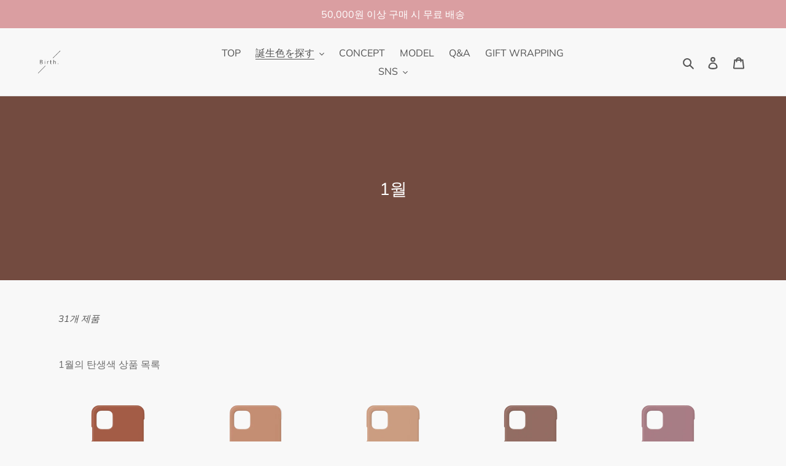

--- FILE ---
content_type: text/html; charset=utf-8
request_url: https://birthdots.com/ko-kr/collections/january
body_size: 45657
content:
<!doctype html>
<html class="no-js" lang="ko">
<head>
  <meta charset="utf-8">
  <meta http-equiv="X-UA-Compatible" content="IE=edge,chrome=1">
  <meta name="viewport" content="width=device-width,initial-scale=1">
  <meta name="theme-color" content="#da9ea1">
  <meta name="p:domain_verify" content="de03478c27b018e87d8d97e0c63a5c19"/>
  <link rel="canonical" href="https://birthdots.com/ko-kr/collections/january"><link rel="shortcut icon" href="//birthdots.com/cdn/shop/files/logo_4c1c5d1a-4c92-4c31-8201-2906150f6a5a_32x32.png?v=1613609204" type="image/png"><title>January
&ndash; Birth.（バースドット）</title><meta name="description" content="1월의 탄생색 상품 목록  "><!-- /snippets/social-meta-tags.liquid -->




<meta property="og:site_name" content="Birth.（バースドット）">
<meta property="og:url" content="https://birthdots.com/ko-kr/collections/january">
<meta property="og:title" content="1월">
<meta property="og:type" content="product.group">
<meta property="og:description" content="1월의 탄생색 상품 목록  ">

<meta property="og:image" content="http://birthdots.com/cdn/shop/collections/0101_1200x1200.jpg?v=1589691248">
<meta property="og:image:secure_url" content="https://birthdots.com/cdn/shop/collections/0101_1200x1200.jpg?v=1589691248">


  <meta name="twitter:site" content="@Birth366">

<meta name="twitter:card" content="summary_large_image">
<meta name="twitter:title" content="1월">
<meta name="twitter:description" content="1월의 탄생색 상품 목록  ">
<meta property="product:price:amount" content ="" > 
<meta property="product:price:currency" content ="KRW" > 
<meta property="product:product_link" content ="https://birthdots.com" > 


  <link href="//birthdots.com/cdn/shop/t/1/assets/theme.scss.css?v=50343609966688384341765852367" rel="stylesheet" type="text/css" media="all" />

  <script>
    var theme = {
      breakpoints: {
        medium: 750,
        large: 990,
        widescreen: 1400
      },
      strings: {
        addToCart: "카트에 추가",
        soldOut: "품절",
        unavailable: "사용할 수 없음",
        regularPrice: "정가",
        salePrice: "판매 가격",
        sale: "판매",
        fromLowestPrice: "[price]에서",
        vendor: "공급업체",
        showMore: "자세히 표시",
        showLess: "간단히 표시",
        searchFor: "검색",
        addressError: "주소 찾기 오류",
        addressNoResults: "주소 검색 결과 없음",
        addressQueryLimit: "Google API 사용 제한을 초과하였습니다. \u003ca href=\"https:\/\/developers.google.com\/maps\/premium\/usage-limits\"\u003e프리미엄 플랜\u003c\/a\u003e 으로 업그레이드를 고려하십시오.",
        authError: "Google 지도 계정을 인증하는 중에 문제가 발생했습니다.",
        newWindow: "새 창에서 열기",
        external: "외부 웹사이트 열기",
        newWindowExternal: "새 창에서 외부 웹사이트 열기",
        removeLabel: "[product] 삭제",
        update: "업데이트",
        quantity: "수량",
        discountedTotal: "총 할인",
        regularTotal: "총 정가",
        priceColumn: "할인 세부 정보는 가격표에서 확인바랍니다.",
        quantityMinimumMessage: "수량이 1개 이상이어야 합니다.",
        cartError: "카트를 업데이트하는 중 오류가 발생했습니다. 다시 시도하십시오.",
        removedItemMessage: "\u003cspan class=\"cart__removed-product-details\"\u003e([quantity]) [link]\u003c\/span\u003e이 카드에서 삭제되었습니다.",
        unitPrice: "단가",
        unitPriceSeparator: "당",
        oneCartCount: "1개 품목",
        otherCartCount: "[count]개 품목",
        quantityLabel: "수량: [count]",
        products: "제품",
        loading: "로드 중",
        number_of_results: "[result_number]\/[results_count]",
        number_of_results_found: "[results_count]개의 결과를 찾음",
        one_result_found: "1개의 결과를 찾음"
      },
      moneyFormat: "₩{{amount_no_decimals}}",
      moneyFormatWithCurrency: "₩{{amount_no_decimals}} KRW",
      settings: {
        predictiveSearchEnabled: false,
        predictiveSearchShowPrice: false,
        predictiveSearchShowVendor: false
      }
    }

    document.documentElement.className = document.documentElement.className.replace('no-js', 'js');
  </script><script src="//birthdots.com/cdn/shop/t/1/assets/lazysizes.js?v=94224023136283657951588862100" async="async"></script>
  <script src="//birthdots.com/cdn/shop/t/1/assets/vendor.js?v=85833464202832145531588862102" defer="defer"></script>
  <script src="//birthdots.com/cdn/shop/t/1/assets/theme.js?v=89031576585505892971588862101" defer="defer"></script>

  <script>window.performance && window.performance.mark && window.performance.mark('shopify.content_for_header.start');</script><meta name="google-site-verification" content="xBGmma7aKdCigoEQv8VdmOpYnrhLIO7zn3lhrkSZwBs">
<meta id="shopify-digital-wallet" name="shopify-digital-wallet" content="/38745833604/digital_wallets/dialog">
<link rel="alternate" type="application/atom+xml" title="Feed" href="/ko-kr/collections/january.atom" />
<link rel="alternate" hreflang="x-default" href="https://birthdots.com/collections/january">
<link rel="alternate" hreflang="ja" href="https://birthdots.com/collections/january">
<link rel="alternate" hreflang="ko" href="https://birthdots.com/ko/collections/january">
<link rel="alternate" hreflang="ko-KR" href="https://birthdots.com/ko-kr/collections/january">
<link rel="alternate" type="application/json+oembed" href="https://birthdots.com/ko-kr/collections/january.oembed">
<script async="async" src="/checkouts/internal/preloads.js?locale=ko-KR"></script>
<script id="shopify-features" type="application/json">{"accessToken":"d4706fe156184493d4acb2844e90a6d9","betas":["rich-media-storefront-analytics"],"domain":"birthdots.com","predictiveSearch":false,"shopId":38745833604,"locale":"ko"}</script>
<script>var Shopify = Shopify || {};
Shopify.shop = "birthdots.myshopify.com";
Shopify.locale = "ko";
Shopify.currency = {"active":"KRW","rate":"9.4565628"};
Shopify.country = "KR";
Shopify.theme = {"name":"Debut","id":96472367236,"schema_name":"Debut","schema_version":"16.5.4","theme_store_id":796,"role":"main"};
Shopify.theme.handle = "null";
Shopify.theme.style = {"id":null,"handle":null};
Shopify.cdnHost = "birthdots.com/cdn";
Shopify.routes = Shopify.routes || {};
Shopify.routes.root = "/ko-kr/";</script>
<script type="module">!function(o){(o.Shopify=o.Shopify||{}).modules=!0}(window);</script>
<script>!function(o){function n(){var o=[];function n(){o.push(Array.prototype.slice.apply(arguments))}return n.q=o,n}var t=o.Shopify=o.Shopify||{};t.loadFeatures=n(),t.autoloadFeatures=n()}(window);</script>
<script id="shop-js-analytics" type="application/json">{"pageType":"collection"}</script>
<script defer="defer" async type="module" src="//birthdots.com/cdn/shopifycloud/shop-js/modules/v2/client.init-shop-cart-sync_Bzl81CPe.ko.esm.js"></script>
<script defer="defer" async type="module" src="//birthdots.com/cdn/shopifycloud/shop-js/modules/v2/chunk.common_Dk2rgNHN.esm.js"></script>
<script type="module">
  await import("//birthdots.com/cdn/shopifycloud/shop-js/modules/v2/client.init-shop-cart-sync_Bzl81CPe.ko.esm.js");
await import("//birthdots.com/cdn/shopifycloud/shop-js/modules/v2/chunk.common_Dk2rgNHN.esm.js");

  window.Shopify.SignInWithShop?.initShopCartSync?.({"fedCMEnabled":true,"windoidEnabled":true});

</script>
<script>(function() {
  var isLoaded = false;
  function asyncLoad() {
    if (isLoaded) return;
    isLoaded = true;
    var urls = ["https:\/\/asia-northeast1-affiliate-pr.cloudfunctions.net\/script?shop=birthdots.myshopify.com","https:\/\/shopify.covet.pics\/covet-pics-widget-inject.js?shop=birthdots.myshopify.com","https:\/\/cdn.nfcube.com\/instafeed-31acb16c764012da015c86c21985acfd.js?shop=birthdots.myshopify.com","https:\/\/gift-script-pr.pages.dev\/script.js?shop=birthdots.myshopify.com"];
    for (var i = 0; i < urls.length; i++) {
      var s = document.createElement('script');
      s.type = 'text/javascript';
      s.async = true;
      s.src = urls[i];
      var x = document.getElementsByTagName('script')[0];
      x.parentNode.insertBefore(s, x);
    }
  };
  if(window.attachEvent) {
    window.attachEvent('onload', asyncLoad);
  } else {
    window.addEventListener('load', asyncLoad, false);
  }
})();</script>
<script id="__st">var __st={"a":38745833604,"offset":32400,"reqid":"9c733600-7753-4061-b685-a54446d1e31e-1769010107","pageurl":"birthdots.com\/ko-kr\/collections\/january","u":"3e52bb3a8259","p":"collection","rtyp":"collection","rid":187454816388};</script>
<script>window.ShopifyPaypalV4VisibilityTracking = true;</script>
<script id="captcha-bootstrap">!function(){'use strict';const t='contact',e='account',n='new_comment',o=[[t,t],['blogs',n],['comments',n],[t,'customer']],c=[[e,'customer_login'],[e,'guest_login'],[e,'recover_customer_password'],[e,'create_customer']],r=t=>t.map((([t,e])=>`form[action*='/${t}']:not([data-nocaptcha='true']) input[name='form_type'][value='${e}']`)).join(','),a=t=>()=>t?[...document.querySelectorAll(t)].map((t=>t.form)):[];function s(){const t=[...o],e=r(t);return a(e)}const i='password',u='form_key',d=['recaptcha-v3-token','g-recaptcha-response','h-captcha-response',i],f=()=>{try{return window.sessionStorage}catch{return}},m='__shopify_v',_=t=>t.elements[u];function p(t,e,n=!1){try{const o=window.sessionStorage,c=JSON.parse(o.getItem(e)),{data:r}=function(t){const{data:e,action:n}=t;return t[m]||n?{data:e,action:n}:{data:t,action:n}}(c);for(const[e,n]of Object.entries(r))t.elements[e]&&(t.elements[e].value=n);n&&o.removeItem(e)}catch(o){console.error('form repopulation failed',{error:o})}}const l='form_type',E='cptcha';function T(t){t.dataset[E]=!0}const w=window,h=w.document,L='Shopify',v='ce_forms',y='captcha';let A=!1;((t,e)=>{const n=(g='f06e6c50-85a8-45c8-87d0-21a2b65856fe',I='https://cdn.shopify.com/shopifycloud/storefront-forms-hcaptcha/ce_storefront_forms_captcha_hcaptcha.v1.5.2.iife.js',D={infoText:'hCaptcha에 의해 보호됨',privacyText:'개인정보 보호',termsText:'약관'},(t,e,n)=>{const o=w[L][v],c=o.bindForm;if(c)return c(t,g,e,D).then(n);var r;o.q.push([[t,g,e,D],n]),r=I,A||(h.body.append(Object.assign(h.createElement('script'),{id:'captcha-provider',async:!0,src:r})),A=!0)});var g,I,D;w[L]=w[L]||{},w[L][v]=w[L][v]||{},w[L][v].q=[],w[L][y]=w[L][y]||{},w[L][y].protect=function(t,e){n(t,void 0,e),T(t)},Object.freeze(w[L][y]),function(t,e,n,w,h,L){const[v,y,A,g]=function(t,e,n){const i=e?o:[],u=t?c:[],d=[...i,...u],f=r(d),m=r(i),_=r(d.filter((([t,e])=>n.includes(e))));return[a(f),a(m),a(_),s()]}(w,h,L),I=t=>{const e=t.target;return e instanceof HTMLFormElement?e:e&&e.form},D=t=>v().includes(t);t.addEventListener('submit',(t=>{const e=I(t);if(!e)return;const n=D(e)&&!e.dataset.hcaptchaBound&&!e.dataset.recaptchaBound,o=_(e),c=g().includes(e)&&(!o||!o.value);(n||c)&&t.preventDefault(),c&&!n&&(function(t){try{if(!f())return;!function(t){const e=f();if(!e)return;const n=_(t);if(!n)return;const o=n.value;o&&e.removeItem(o)}(t);const e=Array.from(Array(32),(()=>Math.random().toString(36)[2])).join('');!function(t,e){_(t)||t.append(Object.assign(document.createElement('input'),{type:'hidden',name:u})),t.elements[u].value=e}(t,e),function(t,e){const n=f();if(!n)return;const o=[...t.querySelectorAll(`input[type='${i}']`)].map((({name:t})=>t)),c=[...d,...o],r={};for(const[a,s]of new FormData(t).entries())c.includes(a)||(r[a]=s);n.setItem(e,JSON.stringify({[m]:1,action:t.action,data:r}))}(t,e)}catch(e){console.error('failed to persist form',e)}}(e),e.submit())}));const S=(t,e)=>{t&&!t.dataset[E]&&(n(t,e.some((e=>e===t))),T(t))};for(const o of['focusin','change'])t.addEventListener(o,(t=>{const e=I(t);D(e)&&S(e,y())}));const B=e.get('form_key'),M=e.get(l),P=B&&M;t.addEventListener('DOMContentLoaded',(()=>{const t=y();if(P)for(const e of t)e.elements[l].value===M&&p(e,B);[...new Set([...A(),...v().filter((t=>'true'===t.dataset.shopifyCaptcha))])].forEach((e=>S(e,t)))}))}(h,new URLSearchParams(w.location.search),n,t,e,['guest_login'])})(!1,!0)}();</script>
<script integrity="sha256-4kQ18oKyAcykRKYeNunJcIwy7WH5gtpwJnB7kiuLZ1E=" data-source-attribution="shopify.loadfeatures" defer="defer" src="//birthdots.com/cdn/shopifycloud/storefront/assets/storefront/load_feature-a0a9edcb.js" crossorigin="anonymous"></script>
<script data-source-attribution="shopify.dynamic_checkout.dynamic.init">var Shopify=Shopify||{};Shopify.PaymentButton=Shopify.PaymentButton||{isStorefrontPortableWallets:!0,init:function(){window.Shopify.PaymentButton.init=function(){};var t=document.createElement("script");t.src="https://birthdots.com/cdn/shopifycloud/portable-wallets/latest/portable-wallets.ko.js",t.type="module",document.head.appendChild(t)}};
</script>
<script data-source-attribution="shopify.dynamic_checkout.buyer_consent">
  function portableWalletsHideBuyerConsent(e){var t=document.getElementById("shopify-buyer-consent"),n=document.getElementById("shopify-subscription-policy-button");t&&n&&(t.classList.add("hidden"),t.setAttribute("aria-hidden","true"),n.removeEventListener("click",e))}function portableWalletsShowBuyerConsent(e){var t=document.getElementById("shopify-buyer-consent"),n=document.getElementById("shopify-subscription-policy-button");t&&n&&(t.classList.remove("hidden"),t.removeAttribute("aria-hidden"),n.addEventListener("click",e))}window.Shopify?.PaymentButton&&(window.Shopify.PaymentButton.hideBuyerConsent=portableWalletsHideBuyerConsent,window.Shopify.PaymentButton.showBuyerConsent=portableWalletsShowBuyerConsent);
</script>
<script data-source-attribution="shopify.dynamic_checkout.cart.bootstrap">document.addEventListener("DOMContentLoaded",(function(){function t(){return document.querySelector("shopify-accelerated-checkout-cart, shopify-accelerated-checkout")}if(t())Shopify.PaymentButton.init();else{new MutationObserver((function(e,n){t()&&(Shopify.PaymentButton.init(),n.disconnect())})).observe(document.body,{childList:!0,subtree:!0})}}));
</script>

<script>window.performance && window.performance.mark && window.performance.mark('shopify.content_for_header.end');</script>
<script src="https://cdn.shopify.com/extensions/019b97b0-6350-7631-8123-95494b086580/socialwidget-instafeed-78/assets/social-widget.min.js" type="text/javascript" defer="defer"></script>
<link href="https://monorail-edge.shopifysvc.com" rel="dns-prefetch">
<script>(function(){if ("sendBeacon" in navigator && "performance" in window) {try {var session_token_from_headers = performance.getEntriesByType('navigation')[0].serverTiming.find(x => x.name == '_s').description;} catch {var session_token_from_headers = undefined;}var session_cookie_matches = document.cookie.match(/_shopify_s=([^;]*)/);var session_token_from_cookie = session_cookie_matches && session_cookie_matches.length === 2 ? session_cookie_matches[1] : "";var session_token = session_token_from_headers || session_token_from_cookie || "";function handle_abandonment_event(e) {var entries = performance.getEntries().filter(function(entry) {return /monorail-edge.shopifysvc.com/.test(entry.name);});if (!window.abandonment_tracked && entries.length === 0) {window.abandonment_tracked = true;var currentMs = Date.now();var navigation_start = performance.timing.navigationStart;var payload = {shop_id: 38745833604,url: window.location.href,navigation_start,duration: currentMs - navigation_start,session_token,page_type: "collection"};window.navigator.sendBeacon("https://monorail-edge.shopifysvc.com/v1/produce", JSON.stringify({schema_id: "online_store_buyer_site_abandonment/1.1",payload: payload,metadata: {event_created_at_ms: currentMs,event_sent_at_ms: currentMs}}));}}window.addEventListener('pagehide', handle_abandonment_event);}}());</script>
<script id="web-pixels-manager-setup">(function e(e,d,r,n,o){if(void 0===o&&(o={}),!Boolean(null===(a=null===(i=window.Shopify)||void 0===i?void 0:i.analytics)||void 0===a?void 0:a.replayQueue)){var i,a;window.Shopify=window.Shopify||{};var t=window.Shopify;t.analytics=t.analytics||{};var s=t.analytics;s.replayQueue=[],s.publish=function(e,d,r){return s.replayQueue.push([e,d,r]),!0};try{self.performance.mark("wpm:start")}catch(e){}var l=function(){var e={modern:/Edge?\/(1{2}[4-9]|1[2-9]\d|[2-9]\d{2}|\d{4,})\.\d+(\.\d+|)|Firefox\/(1{2}[4-9]|1[2-9]\d|[2-9]\d{2}|\d{4,})\.\d+(\.\d+|)|Chrom(ium|e)\/(9{2}|\d{3,})\.\d+(\.\d+|)|(Maci|X1{2}).+ Version\/(15\.\d+|(1[6-9]|[2-9]\d|\d{3,})\.\d+)([,.]\d+|)( \(\w+\)|)( Mobile\/\w+|) Safari\/|Chrome.+OPR\/(9{2}|\d{3,})\.\d+\.\d+|(CPU[ +]OS|iPhone[ +]OS|CPU[ +]iPhone|CPU IPhone OS|CPU iPad OS)[ +]+(15[._]\d+|(1[6-9]|[2-9]\d|\d{3,})[._]\d+)([._]\d+|)|Android:?[ /-](13[3-9]|1[4-9]\d|[2-9]\d{2}|\d{4,})(\.\d+|)(\.\d+|)|Android.+Firefox\/(13[5-9]|1[4-9]\d|[2-9]\d{2}|\d{4,})\.\d+(\.\d+|)|Android.+Chrom(ium|e)\/(13[3-9]|1[4-9]\d|[2-9]\d{2}|\d{4,})\.\d+(\.\d+|)|SamsungBrowser\/([2-9]\d|\d{3,})\.\d+/,legacy:/Edge?\/(1[6-9]|[2-9]\d|\d{3,})\.\d+(\.\d+|)|Firefox\/(5[4-9]|[6-9]\d|\d{3,})\.\d+(\.\d+|)|Chrom(ium|e)\/(5[1-9]|[6-9]\d|\d{3,})\.\d+(\.\d+|)([\d.]+$|.*Safari\/(?![\d.]+ Edge\/[\d.]+$))|(Maci|X1{2}).+ Version\/(10\.\d+|(1[1-9]|[2-9]\d|\d{3,})\.\d+)([,.]\d+|)( \(\w+\)|)( Mobile\/\w+|) Safari\/|Chrome.+OPR\/(3[89]|[4-9]\d|\d{3,})\.\d+\.\d+|(CPU[ +]OS|iPhone[ +]OS|CPU[ +]iPhone|CPU IPhone OS|CPU iPad OS)[ +]+(10[._]\d+|(1[1-9]|[2-9]\d|\d{3,})[._]\d+)([._]\d+|)|Android:?[ /-](13[3-9]|1[4-9]\d|[2-9]\d{2}|\d{4,})(\.\d+|)(\.\d+|)|Mobile Safari.+OPR\/([89]\d|\d{3,})\.\d+\.\d+|Android.+Firefox\/(13[5-9]|1[4-9]\d|[2-9]\d{2}|\d{4,})\.\d+(\.\d+|)|Android.+Chrom(ium|e)\/(13[3-9]|1[4-9]\d|[2-9]\d{2}|\d{4,})\.\d+(\.\d+|)|Android.+(UC? ?Browser|UCWEB|U3)[ /]?(15\.([5-9]|\d{2,})|(1[6-9]|[2-9]\d|\d{3,})\.\d+)\.\d+|SamsungBrowser\/(5\.\d+|([6-9]|\d{2,})\.\d+)|Android.+MQ{2}Browser\/(14(\.(9|\d{2,})|)|(1[5-9]|[2-9]\d|\d{3,})(\.\d+|))(\.\d+|)|K[Aa][Ii]OS\/(3\.\d+|([4-9]|\d{2,})\.\d+)(\.\d+|)/},d=e.modern,r=e.legacy,n=navigator.userAgent;return n.match(d)?"modern":n.match(r)?"legacy":"unknown"}(),u="modern"===l?"modern":"legacy",c=(null!=n?n:{modern:"",legacy:""})[u],f=function(e){return[e.baseUrl,"/wpm","/b",e.hashVersion,"modern"===e.buildTarget?"m":"l",".js"].join("")}({baseUrl:d,hashVersion:r,buildTarget:u}),m=function(e){var d=e.version,r=e.bundleTarget,n=e.surface,o=e.pageUrl,i=e.monorailEndpoint;return{emit:function(e){var a=e.status,t=e.errorMsg,s=(new Date).getTime(),l=JSON.stringify({metadata:{event_sent_at_ms:s},events:[{schema_id:"web_pixels_manager_load/3.1",payload:{version:d,bundle_target:r,page_url:o,status:a,surface:n,error_msg:t},metadata:{event_created_at_ms:s}}]});if(!i)return console&&console.warn&&console.warn("[Web Pixels Manager] No Monorail endpoint provided, skipping logging."),!1;try{return self.navigator.sendBeacon.bind(self.navigator)(i,l)}catch(e){}var u=new XMLHttpRequest;try{return u.open("POST",i,!0),u.setRequestHeader("Content-Type","text/plain"),u.send(l),!0}catch(e){return console&&console.warn&&console.warn("[Web Pixels Manager] Got an unhandled error while logging to Monorail."),!1}}}}({version:r,bundleTarget:l,surface:e.surface,pageUrl:self.location.href,monorailEndpoint:e.monorailEndpoint});try{o.browserTarget=l,function(e){var d=e.src,r=e.async,n=void 0===r||r,o=e.onload,i=e.onerror,a=e.sri,t=e.scriptDataAttributes,s=void 0===t?{}:t,l=document.createElement("script"),u=document.querySelector("head"),c=document.querySelector("body");if(l.async=n,l.src=d,a&&(l.integrity=a,l.crossOrigin="anonymous"),s)for(var f in s)if(Object.prototype.hasOwnProperty.call(s,f))try{l.dataset[f]=s[f]}catch(e){}if(o&&l.addEventListener("load",o),i&&l.addEventListener("error",i),u)u.appendChild(l);else{if(!c)throw new Error("Did not find a head or body element to append the script");c.appendChild(l)}}({src:f,async:!0,onload:function(){if(!function(){var e,d;return Boolean(null===(d=null===(e=window.Shopify)||void 0===e?void 0:e.analytics)||void 0===d?void 0:d.initialized)}()){var d=window.webPixelsManager.init(e)||void 0;if(d){var r=window.Shopify.analytics;r.replayQueue.forEach((function(e){var r=e[0],n=e[1],o=e[2];d.publishCustomEvent(r,n,o)})),r.replayQueue=[],r.publish=d.publishCustomEvent,r.visitor=d.visitor,r.initialized=!0}}},onerror:function(){return m.emit({status:"failed",errorMsg:"".concat(f," has failed to load")})},sri:function(e){var d=/^sha384-[A-Za-z0-9+/=]+$/;return"string"==typeof e&&d.test(e)}(c)?c:"",scriptDataAttributes:o}),m.emit({status:"loading"})}catch(e){m.emit({status:"failed",errorMsg:(null==e?void 0:e.message)||"Unknown error"})}}})({shopId: 38745833604,storefrontBaseUrl: "https://birthdots.com",extensionsBaseUrl: "https://extensions.shopifycdn.com/cdn/shopifycloud/web-pixels-manager",monorailEndpoint: "https://monorail-edge.shopifysvc.com/unstable/produce_batch",surface: "storefront-renderer",enabledBetaFlags: ["2dca8a86"],webPixelsConfigList: [{"id":"223445124","configuration":"{\"config\":\"{\\\"pixel_id\\\":\\\"AW-11077653958\\\",\\\"target_country\\\":\\\"JP\\\",\\\"gtag_events\\\":[{\\\"type\\\":\\\"search\\\",\\\"action_label\\\":\\\"AW-11077653958\\\/oJrACObpt4kYEMarnqIp\\\"},{\\\"type\\\":\\\"begin_checkout\\\",\\\"action_label\\\":\\\"AW-11077653958\\\/PJJuCOPpt4kYEMarnqIp\\\"},{\\\"type\\\":\\\"view_item\\\",\\\"action_label\\\":[\\\"AW-11077653958\\\/6BqaCN3pt4kYEMarnqIp\\\",\\\"MC-F2EP80BZ82\\\"]},{\\\"type\\\":\\\"purchase\\\",\\\"action_label\\\":[\\\"AW-11077653958\\\/G_tNCNrpt4kYEMarnqIp\\\",\\\"MC-F2EP80BZ82\\\"]},{\\\"type\\\":\\\"page_view\\\",\\\"action_label\\\":[\\\"AW-11077653958\\\/wUSQCNfpt4kYEMarnqIp\\\",\\\"MC-F2EP80BZ82\\\"]},{\\\"type\\\":\\\"add_payment_info\\\",\\\"action_label\\\":\\\"AW-11077653958\\\/CKtlCOnpt4kYEMarnqIp\\\"},{\\\"type\\\":\\\"add_to_cart\\\",\\\"action_label\\\":\\\"AW-11077653958\\\/LPfYCODpt4kYEMarnqIp\\\"}],\\\"enable_monitoring_mode\\\":false}\"}","eventPayloadVersion":"v1","runtimeContext":"OPEN","scriptVersion":"b2a88bafab3e21179ed38636efcd8a93","type":"APP","apiClientId":1780363,"privacyPurposes":[],"dataSharingAdjustments":{"protectedCustomerApprovalScopes":["read_customer_address","read_customer_email","read_customer_name","read_customer_personal_data","read_customer_phone"]}},{"id":"215416964","configuration":"{\"pixelCode\":\"CI0JPFBC77UB0Q2LVK9G\"}","eventPayloadVersion":"v1","runtimeContext":"STRICT","scriptVersion":"22e92c2ad45662f435e4801458fb78cc","type":"APP","apiClientId":4383523,"privacyPurposes":["ANALYTICS","MARKETING","SALE_OF_DATA"],"dataSharingAdjustments":{"protectedCustomerApprovalScopes":["read_customer_address","read_customer_email","read_customer_name","read_customer_personal_data","read_customer_phone"]}},{"id":"57770116","eventPayloadVersion":"v1","runtimeContext":"LAX","scriptVersion":"1","type":"CUSTOM","privacyPurposes":["ANALYTICS"],"name":"Google Analytics tag (migrated)"},{"id":"shopify-app-pixel","configuration":"{}","eventPayloadVersion":"v1","runtimeContext":"STRICT","scriptVersion":"0450","apiClientId":"shopify-pixel","type":"APP","privacyPurposes":["ANALYTICS","MARKETING"]},{"id":"shopify-custom-pixel","eventPayloadVersion":"v1","runtimeContext":"LAX","scriptVersion":"0450","apiClientId":"shopify-pixel","type":"CUSTOM","privacyPurposes":["ANALYTICS","MARKETING"]}],isMerchantRequest: false,initData: {"shop":{"name":"Birth.（バースドット）","paymentSettings":{"currencyCode":"JPY"},"myshopifyDomain":"birthdots.myshopify.com","countryCode":"JP","storefrontUrl":"https:\/\/birthdots.com\/ko-kr"},"customer":null,"cart":null,"checkout":null,"productVariants":[],"purchasingCompany":null},},"https://birthdots.com/cdn","fcfee988w5aeb613cpc8e4bc33m6693e112",{"modern":"","legacy":""},{"shopId":"38745833604","storefrontBaseUrl":"https:\/\/birthdots.com","extensionBaseUrl":"https:\/\/extensions.shopifycdn.com\/cdn\/shopifycloud\/web-pixels-manager","surface":"storefront-renderer","enabledBetaFlags":"[\"2dca8a86\"]","isMerchantRequest":"false","hashVersion":"fcfee988w5aeb613cpc8e4bc33m6693e112","publish":"custom","events":"[[\"page_viewed\",{}],[\"collection_viewed\",{\"collection\":{\"id\":\"187454816388\",\"title\":\"1월\",\"productVariants\":[{\"price\":{\"amount\":31000.0,\"currencyCode\":\"KRW\"},\"product\":{\"title\":\"＜1\/1의 탄생색＞Baked Clay｜스마트폰 케이스\",\"vendor\":\"Birth.\",\"id\":\"4944365224068\",\"untranslatedTitle\":\"＜1\/1의 탄생색＞Baked Clay｜스마트폰 케이스\",\"url\":\"\/ko-kr\/products\/101\",\"type\":\"スマホケース\"},\"id\":\"44613270995076\",\"image\":{\"src\":\"\/\/birthdots.com\/cdn\/shop\/products\/0101_4f81eb15-a4e7-4404-bbd0-7c569ccb59d1.png?v=1753949840\"},\"sku\":null,\"title\":\"iPhone16 \/ 무광\",\"untranslatedTitle\":\"iPhone16 \/ マット\"},{\"price\":{\"amount\":31000.0,\"currencyCode\":\"KRW\"},\"product\":{\"title\":\"＜1\/2의 탄생색＞Toasted Nut｜스마트폰 케이스\",\"vendor\":\"Birth.\",\"id\":\"4944365355140\",\"untranslatedTitle\":\"＜1\/2의 탄생색＞Toasted Nut｜스마트폰 케이스\",\"url\":\"\/ko-kr\/products\/102\",\"type\":\"スマホケース\"},\"id\":\"44613270864004\",\"image\":{\"src\":\"\/\/birthdots.com\/cdn\/shop\/products\/0102_cddddb03-974d-42be-8423-80c8f00b5260.png?v=1753949839\"},\"sku\":null,\"title\":\"iPhone16 \/ 무광\",\"untranslatedTitle\":\"iPhone16 \/ マット\"},{\"price\":{\"amount\":31000.0,\"currencyCode\":\"KRW\"},\"product\":{\"title\":\"＜1\/3의 탄생색＞Toast｜스마트폰 케이스\",\"vendor\":\"Birth.\",\"id\":\"4944365584516\",\"untranslatedTitle\":\"＜1\/3의 탄생색＞Toast｜스마트폰 케이스\",\"url\":\"\/ko-kr\/products\/103\",\"type\":\"スマホケース\"},\"id\":\"44613270732932\",\"image\":{\"src\":\"\/\/birthdots.com\/cdn\/shop\/products\/0103_63fc3b63-5da0-488c-9546-9231b1129ff9.png?v=1753949838\"},\"sku\":null,\"title\":\"iPhone16 \/ 무광\",\"untranslatedTitle\":\"iPhone16 \/ マット\"},{\"price\":{\"amount\":31000.0,\"currencyCode\":\"KRW\"},\"product\":{\"title\":\"\u0026lt;1\/4의 탄생색\u0026gt; 코나크 | 스마트폰 케이스\",\"vendor\":\"Birth.\",\"id\":\"4944365781124\",\"untranslatedTitle\":\"\u0026lt;1\/4의 탄생색\u0026gt; 코나크 | 스마트폰 케이스\",\"url\":\"\/ko-kr\/products\/104\",\"type\":\"スマホケース\"},\"id\":\"44613270601860\",\"image\":{\"src\":\"\/\/birthdots.com\/cdn\/shop\/products\/0104_b4846fc9-d790-4f8e-86dc-bc99a8e9cc65.png?v=1753949837\"},\"sku\":null,\"title\":\"iPhone16 \/ 무광\",\"untranslatedTitle\":\"iPhone16 \/ マット\"},{\"price\":{\"amount\":31000.0,\"currencyCode\":\"KRW\"},\"product\":{\"title\":\"＜1\/5의 탄생색＞Nostalgia Rose｜스마트폰 케이스\",\"vendor\":\"Birth.\",\"id\":\"4944366043268\",\"untranslatedTitle\":\"＜1\/5의 탄생색＞Nostalgia Rose｜스마트폰 케이스\",\"url\":\"\/ko-kr\/products\/105\",\"type\":\"スマホケース\"},\"id\":\"44613270470788\",\"image\":{\"src\":\"\/\/birthdots.com\/cdn\/shop\/products\/0105_1c65540e-129f-41e9-9bfa-111307676ad3.png?v=1753949836\"},\"sku\":null,\"title\":\"iPhone16 \/ 무광\",\"untranslatedTitle\":\"iPhone16 \/ マット\"},{\"price\":{\"amount\":31000.0,\"currencyCode\":\"KRW\"},\"product\":{\"title\":\"\u0026lt;1\/6의 탄생색\u0026gt; Apple Butter | 스마트폰 케이스\",\"vendor\":\"Birth.\",\"id\":\"4944366207108\",\"untranslatedTitle\":\"\u0026lt;1\/6의 탄생색\u0026gt; Apple Butter | 스마트폰 케이스\",\"url\":\"\/ko-kr\/products\/106\",\"type\":\"スマホケース\"},\"id\":\"44613270339716\",\"image\":{\"src\":\"\/\/birthdots.com\/cdn\/shop\/products\/0106_f74ea160-769c-4099-bdc7-9417def8c34a.png?v=1753949835\"},\"sku\":null,\"title\":\"iPhone16 \/ 무광\",\"untranslatedTitle\":\"iPhone16 \/ マット\"},{\"price\":{\"amount\":31000.0,\"currencyCode\":\"KRW\"},\"product\":{\"title\":\"＜1\/7의 탄생색＞Roan Rouge｜스마트폰 케이스\",\"vendor\":\"Birth.\",\"id\":\"4944366370948\",\"untranslatedTitle\":\"＜1\/7의 탄생색＞Roan Rouge｜스마트폰 케이스\",\"url\":\"\/ko-kr\/products\/107\",\"type\":\"スマホケース\"},\"id\":\"44613270208644\",\"image\":{\"src\":\"\/\/birthdots.com\/cdn\/shop\/products\/0107_df0b89bd-df2c-421b-945f-cb44bc5120ed.png?v=1753949834\"},\"sku\":null,\"title\":\"iPhone16 \/ 무광\",\"untranslatedTitle\":\"iPhone16 \/ マット\"},{\"price\":{\"amount\":31000.0,\"currencyCode\":\"KRW\"},\"product\":{\"title\":\"＜1\/8의 탄생색＞Canyon Rose｜스마트폰 케이스\",\"vendor\":\"Birth.\",\"id\":\"4944366502020\",\"untranslatedTitle\":\"＜1\/8의 탄생색＞Canyon Rose｜스마트폰 케이스\",\"url\":\"\/ko-kr\/products\/108\",\"type\":\"スマホケース\"},\"id\":\"44613270044804\",\"image\":{\"src\":\"\/\/birthdots.com\/cdn\/shop\/products\/0108_e3dc1c6a-3bfc-4e8d-a318-062404883833.png?v=1753949833\"},\"sku\":null,\"title\":\"iPhone16 \/ 무광\",\"untranslatedTitle\":\"iPhone16 \/ マット\"},{\"price\":{\"amount\":31000.0,\"currencyCode\":\"KRW\"},\"product\":{\"title\":\"\u0026lt;1\/9의 탄생색\u0026gt; 어스 레드 | 스마트폰 케이스\",\"vendor\":\"Birth.\",\"id\":\"4944366698628\",\"untranslatedTitle\":\"\u0026lt;1\/9의 탄생색\u0026gt; 어스 레드 | 스마트폰 케이스\",\"url\":\"\/ko-kr\/products\/109\",\"type\":\"スマホケース\"},\"id\":\"44613269913732\",\"image\":{\"src\":\"\/\/birthdots.com\/cdn\/shop\/products\/0109_f40d766e-fd39-4f9f-8c40-499f6be62661.png?v=1753949832\"},\"sku\":null,\"title\":\"iPhone16 \/ 무광\",\"untranslatedTitle\":\"iPhone16 \/ マット\"},{\"price\":{\"amount\":31000.0,\"currencyCode\":\"KRW\"},\"product\":{\"title\":\"\u0026lt;1\/10의 탄생색\u0026gt; Bombay Brown | 스마트폰 케이스\",\"vendor\":\"Birth.\",\"id\":\"4944366796932\",\"untranslatedTitle\":\"\u0026lt;1\/10의 탄생색\u0026gt; Bombay Brown | 스마트폰 케이스\",\"url\":\"\/ko-kr\/products\/110\",\"type\":\"スマホケース\"},\"id\":\"44613269782660\",\"image\":{\"src\":\"\/\/birthdots.com\/cdn\/shop\/products\/0110_31870869-5ad3-476d-84ef-a0d0f9c99c9b.png?v=1753949831\"},\"sku\":null,\"title\":\"iPhone16 \/ 무광\",\"untranslatedTitle\":\"iPhone16 \/ マット\"},{\"price\":{\"amount\":31000.0,\"currencyCode\":\"KRW\"},\"product\":{\"title\":\"＜1\/11의 탄생색＞Doe｜스마트폰 케이스\",\"vendor\":\"Birth.\",\"id\":\"4944366960772\",\"untranslatedTitle\":\"＜1\/11의 탄생색＞Doe｜스마트폰 케이스\",\"url\":\"\/ko-kr\/products\/111\",\"type\":\"スマホケース\"},\"id\":\"44613269651588\",\"image\":{\"src\":\"\/\/birthdots.com\/cdn\/shop\/products\/0111_682ac84d-def6-49c2-aa4d-7bf588e8e120.png?v=1753949830\"},\"sku\":null,\"title\":\"iPhone16 \/ 무광\",\"untranslatedTitle\":\"iPhone16 \/ マット\"},{\"price\":{\"amount\":31000.0,\"currencyCode\":\"KRW\"},\"product\":{\"title\":\"\u0026lt;1\/12의 탄생색\u0026gt; 진저 브레드 | 스마트폰 케이스\",\"vendor\":\"Birth.\",\"id\":\"4944367059076\",\"untranslatedTitle\":\"\u0026lt;1\/12의 탄생색\u0026gt; 진저 브레드 | 스마트폰 케이스\",\"url\":\"\/ko-kr\/products\/112\",\"type\":\"スマホケース\"},\"id\":\"44613269520516\",\"image\":{\"src\":\"\/\/birthdots.com\/cdn\/shop\/products\/0112_689202b5-7dad-4a0c-92ed-2bf45c6807b5.png?v=1753949822\"},\"sku\":null,\"title\":\"iPhone16 \/ 무광\",\"untranslatedTitle\":\"iPhone16 \/ マット\"},{\"price\":{\"amount\":31000.0,\"currencyCode\":\"KRW\"},\"product\":{\"title\":\"＜1\/13의 탄생색＞Fir｜스마트폰 케이스\",\"vendor\":\"Birth.\",\"id\":\"4944367255684\",\"untranslatedTitle\":\"＜1\/13의 탄생색＞Fir｜스마트폰 케이스\",\"url\":\"\/ko-kr\/products\/113\",\"type\":\"スマホケース\"},\"id\":\"44613269323908\",\"image\":{\"src\":\"\/\/birthdots.com\/cdn\/shop\/products\/0113_27e31b01-fb7f-41be-aa85-89e2998d6cf8.png?v=1753949821\"},\"sku\":null,\"title\":\"iPhone16 \/ 무광\",\"untranslatedTitle\":\"iPhone16 \/ マット\"},{\"price\":{\"amount\":31000.0,\"currencyCode\":\"KRW\"},\"product\":{\"title\":\"＜1\/14의 탄생색＞Arctic｜스마트폰 케이스\",\"vendor\":\"Birth.\",\"id\":\"4944367485060\",\"untranslatedTitle\":\"＜1\/14의 탄생색＞Arctic｜스마트폰 케이스\",\"url\":\"\/ko-kr\/products\/114\",\"type\":\"スマホケース\"},\"id\":\"44613269192836\",\"image\":{\"src\":\"\/\/birthdots.com\/cdn\/shop\/products\/0114_244c14b6-edeb-4973-9b57-9b8f3e3bbb22.png?v=1753949820\"},\"sku\":null,\"title\":\"iPhone16 \/ 무광\",\"untranslatedTitle\":\"iPhone16 \/ マット\"},{\"price\":{\"amount\":31000.0,\"currencyCode\":\"KRW\"},\"product\":{\"title\":\"\u0026lt;1\/15의 탄생색\u0026gt; Cedar Wood | 스마트폰 케이스\",\"vendor\":\"Birth.\",\"id\":\"4944367616132\",\"untranslatedTitle\":\"\u0026lt;1\/15의 탄생색\u0026gt; Cedar Wood | 스마트폰 케이스\",\"url\":\"\/ko-kr\/products\/115\",\"type\":\"スマホケース\"},\"id\":\"44613269061764\",\"image\":{\"src\":\"\/\/birthdots.com\/cdn\/shop\/products\/0115_770b2c17-b8f1-4ecf-b791-5647752e0e7f.png?v=1753949818\"},\"sku\":null,\"title\":\"iPhone16 \/ 무광\",\"untranslatedTitle\":\"iPhone16 \/ マット\"},{\"price\":{\"amount\":31000.0,\"currencyCode\":\"KRW\"},\"product\":{\"title\":\"\u0026lt;1\/16의 탄생색\u0026gt; Burlwood | 스마트폰 케이스\",\"vendor\":\"Birth.\",\"id\":\"4944367714436\",\"untranslatedTitle\":\"\u0026lt;1\/16의 탄생색\u0026gt; Burlwood | 스마트폰 케이스\",\"url\":\"\/ko-kr\/products\/116\",\"type\":\"スマホケース\"},\"id\":\"44613268930692\",\"image\":{\"src\":\"\/\/birthdots.com\/cdn\/shop\/products\/0116_dbf32231-a5bc-4219-9065-e8de30a16cfa.png?v=1753949817\"},\"sku\":null,\"title\":\"iPhone16 \/ 무광\",\"untranslatedTitle\":\"iPhone16 \/ マット\"},{\"price\":{\"amount\":31000.0,\"currencyCode\":\"KRW\"},\"product\":{\"title\":\"＜1\/17의 탄생색＞Tandoori Spice｜스마트폰 케이스\",\"vendor\":\"Birth.\",\"id\":\"4944367878276\",\"untranslatedTitle\":\"＜1\/17의 탄생색＞Tandoori Spice｜스마트폰 케이스\",\"url\":\"\/ko-kr\/products\/117\",\"type\":\"スマホケース\"},\"id\":\"44613268799620\",\"image\":{\"src\":\"\/\/birthdots.com\/cdn\/shop\/products\/0117_f4a52dde-e764-4d21-bfe2-f35b4aec30eb.png?v=1753949816\"},\"sku\":null,\"title\":\"iPhone16 \/ 무광\",\"untranslatedTitle\":\"iPhone16 \/ マット\"},{\"price\":{\"amount\":31000.0,\"currencyCode\":\"KRW\"},\"product\":{\"title\":\"＜1\/18의 탄생색＞Deco Rose｜스마트폰 케이스\",\"vendor\":\"Birth.\",\"id\":\"4944368107652\",\"untranslatedTitle\":\"＜1\/18의 탄생색＞Deco Rose｜스마트폰 케이스\",\"url\":\"\/ko-kr\/products\/118\",\"type\":\"スマホケース\"},\"id\":\"44613268668548\",\"image\":{\"src\":\"\/\/birthdots.com\/cdn\/shop\/products\/0118_eb31f962-eb01-4b99-9f8a-4748e866ea5c.png?v=1753949815\"},\"sku\":null,\"title\":\"iPhone16 \/ 무광\",\"untranslatedTitle\":\"iPhone16 \/ マット\"},{\"price\":{\"amount\":31000.0,\"currencyCode\":\"KRW\"},\"product\":{\"title\":\"＜1\/19의 탄생색＞Lion｜스마트폰 케이스\",\"vendor\":\"Birth.\",\"id\":\"4944368271492\",\"untranslatedTitle\":\"＜1\/19의 탄생색＞Lion｜스마트폰 케이스\",\"url\":\"\/ko-kr\/products\/119\",\"type\":\"スマホケース\"},\"id\":\"44613268537476\",\"image\":{\"src\":\"\/\/birthdots.com\/cdn\/shop\/products\/0119_3b9666b8-2085-4486-afc2-2fa329ecc095.png?v=1753949813\"},\"sku\":null,\"title\":\"iPhone16 \/ 무광\",\"untranslatedTitle\":\"iPhone16 \/ マット\"},{\"price\":{\"amount\":31000.0,\"currencyCode\":\"KRW\"},\"product\":{\"title\":\"＜1\/20의 탄생색＞Light Mahogany｜스마트폰 케이스\",\"vendor\":\"Birth.\",\"id\":\"4944368468100\",\"untranslatedTitle\":\"＜1\/20의 탄생색＞Light Mahogany｜스마트폰 케이스\",\"url\":\"\/ko-kr\/products\/120\",\"type\":\"スマホケース\"},\"id\":\"44613268406404\",\"image\":{\"src\":\"\/\/birthdots.com\/cdn\/shop\/products\/0120_ec936022-ab3e-4201-82df-2217b77dfec6.png?v=1753949812\"},\"sku\":null,\"title\":\"iPhone16 \/ 무광\",\"untranslatedTitle\":\"iPhone16 \/ マット\"},{\"price\":{\"amount\":31000.0,\"currencyCode\":\"KRW\"},\"product\":{\"title\":\"＜1\/21의 탄생색＞Zephyr｜스마트폰 케이스\",\"vendor\":\"Birth.\",\"id\":\"4944368599172\",\"untranslatedTitle\":\"＜1\/21의 탄생색＞Zephyr｜스마트폰 케이스\",\"url\":\"\/ko-kr\/products\/121\",\"type\":\"スマホケース\"},\"id\":\"44613268275332\",\"image\":{\"src\":\"\/\/birthdots.com\/cdn\/shop\/products\/0121_d8926532-f147-4b52-aacb-f25c8e39c9a5.png?v=1753949811\"},\"sku\":null,\"title\":\"iPhone16 \/ 무광\",\"untranslatedTitle\":\"iPhone16 \/ マット\"},{\"price\":{\"amount\":31000.0,\"currencyCode\":\"KRW\"},\"product\":{\"title\":\"＜1\/22의 탄생색＞Blue Surf｜스마트폰 케이스\",\"vendor\":\"Birth.\",\"id\":\"4944368730244\",\"untranslatedTitle\":\"＜1\/22의 탄생색＞Blue Surf｜스마트폰 케이스\",\"url\":\"\/ko-kr\/products\/122\",\"type\":\"スマホケース\"},\"id\":\"44613268144260\",\"image\":{\"src\":\"\/\/birthdots.com\/cdn\/shop\/products\/0122_6bbbf4a6-8b7b-426e-ae7b-717cf9801ed9.png?v=1753949810\"},\"sku\":null,\"title\":\"iPhone16 \/ 무광\",\"untranslatedTitle\":\"iPhone16 \/ マット\"},{\"price\":{\"amount\":31000.0,\"currencyCode\":\"KRW\"},\"product\":{\"title\":\"＜1\/23의 탄생색＞Purple Impression｜스마트폰 케이스\",\"vendor\":\"Birth.\",\"id\":\"4944368926852\",\"untranslatedTitle\":\"＜1\/23의 탄생색＞Purple Impression｜스마트폰 케이스\",\"url\":\"\/ko-kr\/products\/123\",\"type\":\"スマホケース\"},\"id\":\"44613268013188\",\"image\":{\"src\":\"\/\/birthdots.com\/cdn\/shop\/products\/0123_7ce8dfe2-7b1e-4f2e-9629-9bc192953024.png?v=1753949808\"},\"sku\":null,\"title\":\"iPhone16 \/ 무광\",\"untranslatedTitle\":\"iPhone16 \/ マット\"},{\"price\":{\"amount\":31000.0,\"currencyCode\":\"KRW\"},\"product\":{\"title\":\"＜1\/24의 탄생색＞Lilas｜스마트폰 케이스\",\"vendor\":\"Birth.\",\"id\":\"4944369909892\",\"untranslatedTitle\":\"＜1\/24의 탄생색＞Lilas｜스마트폰 케이스\",\"url\":\"\/ko-kr\/products\/124\",\"type\":\"スマホケース\"},\"id\":\"44613267882116\",\"image\":{\"src\":\"\/\/birthdots.com\/cdn\/shop\/products\/0124_c9695c78-a3d9-42fb-92aa-93b1350ec4e0.png?v=1753949807\"},\"sku\":null,\"title\":\"iPhone16 \/ 무광\",\"untranslatedTitle\":\"iPhone16 \/ マット\"},{\"price\":{\"amount\":31000.0,\"currencyCode\":\"KRW\"},\"product\":{\"title\":\"＜1\/25의 탄생색＞Mellow Mauve｜스마트폰 케이스\",\"vendor\":\"Birth.\",\"id\":\"4944370040964\",\"untranslatedTitle\":\"＜1\/25의 탄생색＞Mellow Mauve｜스마트폰 케이스\",\"url\":\"\/ko-kr\/products\/125\",\"type\":\"スマホケース\"},\"id\":\"44613267751044\",\"image\":{\"src\":\"\/\/birthdots.com\/cdn\/shop\/products\/0125_ff727744-e4fe-4581-b73a-713cc28f74e5.png?v=1753949806\"},\"sku\":null,\"title\":\"iPhone16 \/ 무광\",\"untranslatedTitle\":\"iPhone16 \/ マット\"},{\"price\":{\"amount\":31000.0,\"currencyCode\":\"KRW\"},\"product\":{\"title\":\"\u0026lt;1\/26의 탄생색\u0026gt; Dusky Orchid | 스마트폰 케이스\",\"vendor\":\"Birth.\",\"id\":\"4944370204804\",\"untranslatedTitle\":\"\u0026lt;1\/26의 탄생색\u0026gt; Dusky Orchid | 스마트폰 케이스\",\"url\":\"\/ko-kr\/products\/126\",\"type\":\"スマホケース\"},\"id\":\"44613267587204\",\"image\":{\"src\":\"\/\/birthdots.com\/cdn\/shop\/products\/0126_18617bbf-2c4b-4cd2-b081-4518da84248c.png?v=1753949804\"},\"sku\":null,\"title\":\"iPhone16 \/ 무광\",\"untranslatedTitle\":\"iPhone16 \/ マット\"},{\"price\":{\"amount\":31000.0,\"currencyCode\":\"KRW\"},\"product\":{\"title\":\"＜1\/27의 탄생색＞Polignac｜스마트폰 케이스\",\"vendor\":\"Birth.\",\"id\":\"4944370303108\",\"untranslatedTitle\":\"＜1\/27의 탄생색＞Polignac｜스마트폰 케이스\",\"url\":\"\/ko-kr\/products\/127\",\"type\":\"スマホケース\"},\"id\":\"44613267292292\",\"image\":{\"src\":\"\/\/birthdots.com\/cdn\/shop\/products\/0127_5da5865f-d396-4184-b2d9-49bd9ef9ca59.png?v=1753949803\"},\"sku\":null,\"title\":\"iPhone16 \/ 무광\",\"untranslatedTitle\":\"iPhone16 \/ マット\"},{\"price\":{\"amount\":31000.0,\"currencyCode\":\"KRW\"},\"product\":{\"title\":\"＜1\/28의 탄생색＞Lavender Frost｜스마트폰 케이스\",\"vendor\":\"Birth.\",\"id\":\"4944370630788\",\"untranslatedTitle\":\"＜1\/28의 탄생색＞Lavender Frost｜스마트폰 케이스\",\"url\":\"\/ko-kr\/products\/128\",\"type\":\"スマホケース\"},\"id\":\"44613266997380\",\"image\":{\"src\":\"\/\/birthdots.com\/cdn\/shop\/products\/0128_08a2dd1f-8b10-42b4-88f6-c87899aaebfb.png?v=1753949802\"},\"sku\":null,\"title\":\"iPhone16 \/ 무광\",\"untranslatedTitle\":\"iPhone16 \/ マット\"},{\"price\":{\"amount\":31000.0,\"currencyCode\":\"KRW\"},\"product\":{\"title\":\"\u0026lt;1\/29의 탄생색\u0026gt; Keepsake Lilac | 스마트폰 케이스\",\"vendor\":\"Birth.\",\"id\":\"4944370827396\",\"untranslatedTitle\":\"\u0026lt;1\/29의 탄생색\u0026gt; Keepsake Lilac | 스마트폰 케이스\",\"url\":\"\/ko-kr\/products\/129\",\"type\":\"スマホケース\"},\"id\":\"44613266866308\",\"image\":{\"src\":\"\/\/birthdots.com\/cdn\/shop\/products\/0129_672d7957-87cc-4110-aa90-2adfe536fa0e.png?v=1753949801\"},\"sku\":null,\"title\":\"iPhone16 \/ 무광\",\"untranslatedTitle\":\"iPhone16 \/ マット\"},{\"price\":{\"amount\":31000.0,\"currencyCode\":\"KRW\"},\"product\":{\"title\":\"＜1\/30의 탄생색＞Pale Mauve｜스마트폰 케이스\",\"vendor\":\"Birth.\",\"id\":\"4944370925700\",\"untranslatedTitle\":\"＜1\/30의 탄생색＞Pale Mauve｜스마트폰 케이스\",\"url\":\"\/ko-kr\/products\/130\",\"type\":\"スマホケース\"},\"id\":\"44613266735236\",\"image\":{\"src\":\"\/\/birthdots.com\/cdn\/shop\/products\/0130_b4a18b6d-bdcf-4d20-89ac-1439b79a9e2f.png?v=1753949799\"},\"sku\":null,\"title\":\"iPhone16 \/ 무광\",\"untranslatedTitle\":\"iPhone16 \/ マット\"},{\"price\":{\"amount\":31000.0,\"currencyCode\":\"KRW\"},\"product\":{\"title\":\"\u0026lt;1\/31의 탄생색\u0026gt; Aquifer | 스마트폰 케이스\",\"vendor\":\"Birth.\",\"id\":\"4944371089540\",\"untranslatedTitle\":\"\u0026lt;1\/31의 탄생색\u0026gt; Aquifer | 스마트폰 케이스\",\"url\":\"\/ko-kr\/products\/131\",\"type\":\"スマホケース\"},\"id\":\"44613266604164\",\"image\":{\"src\":\"\/\/birthdots.com\/cdn\/shop\/products\/0131_80b15a1c-9483-462b-b813-f1c6d45e605f.png?v=1753949798\"},\"sku\":null,\"title\":\"iPhone16 \/ 무광\",\"untranslatedTitle\":\"iPhone16 \/ マット\"}]}}]]"});</script><script>
  window.ShopifyAnalytics = window.ShopifyAnalytics || {};
  window.ShopifyAnalytics.meta = window.ShopifyAnalytics.meta || {};
  window.ShopifyAnalytics.meta.currency = 'KRW';
  var meta = {"products":[{"id":4944365224068,"gid":"gid:\/\/shopify\/Product\/4944365224068","vendor":"Birth.","type":"スマホケース","handle":"101","variants":[{"id":44613270995076,"price":3100000,"name":"＜1\/1의 탄생색＞Baked Clay｜스마트폰 케이스 - iPhone16 \/ 무광","public_title":"iPhone16 \/ 무광","sku":null},{"id":44613271027844,"price":3100000,"name":"＜1\/1의 탄생색＞Baked Clay｜스마트폰 케이스 - iPhone16 Pro \/ 무광","public_title":"iPhone16 Pro \/ 무광","sku":null},{"id":44613271060612,"price":3100000,"name":"＜1\/1의 탄생색＞Baked Clay｜스마트폰 케이스 - iPhone16 Pro Max \/ 무광","public_title":"iPhone16 Pro Max \/ 무광","sku":null},{"id":44613271093380,"price":3100000,"name":"＜1\/1의 탄생색＞Baked Clay｜스마트폰 케이스 - iPhone16 Plus \/ 무광","public_title":"iPhone16 Plus \/ 무광","sku":null},{"id":50938627784836,"price":3100000,"name":"＜1\/1의 탄생색＞Baked Clay｜스마트폰 케이스 - iPhone16e \/ 무광","public_title":"iPhone16e \/ 무광","sku":null},{"id":41637040849028,"price":3100000,"name":"＜1\/1의 탄생색＞Baked Clay｜스마트폰 케이스 - iPhone15 \/ 무광","public_title":"iPhone15 \/ 무광","sku":null},{"id":41637040881796,"price":3100000,"name":"＜1\/1의 탄생색＞Baked Clay｜스마트폰 케이스 - iPhone15 \/ ツヤ","public_title":"iPhone15 \/ ツヤ","sku":null},{"id":41637040914564,"price":3100000,"name":"＜1\/1의 탄생색＞Baked Clay｜스마트폰 케이스 - iPhone15 Pro \/ 무광","public_title":"iPhone15 Pro \/ 무광","sku":null},{"id":41637040947332,"price":3100000,"name":"＜1\/1의 탄생색＞Baked Clay｜스마트폰 케이스 - iPhone15 Pro \/ ツヤ","public_title":"iPhone15 Pro \/ ツヤ","sku":null},{"id":41637040980100,"price":3100000,"name":"＜1\/1의 탄생색＞Baked Clay｜스마트폰 케이스 - iPhone15 Pro Max \/ 무광","public_title":"iPhone15 Pro Max \/ 무광","sku":null},{"id":41637041012868,"price":3100000,"name":"＜1\/1의 탄생색＞Baked Clay｜스마트폰 케이스 - iPhone15 Pro Max \/ ツヤ","public_title":"iPhone15 Pro Max \/ ツヤ","sku":null},{"id":41637041045636,"price":3100000,"name":"＜1\/1의 탄생색＞Baked Clay｜스마트폰 케이스 - iPhone15 Plus \/ 무광","public_title":"iPhone15 Plus \/ 무광","sku":null},{"id":41637041078404,"price":3100000,"name":"＜1\/1의 탄생색＞Baked Clay｜스마트폰 케이스 - iPhone15 Plus \/ ツヤ","public_title":"iPhone15 Plus \/ ツヤ","sku":null},{"id":40952730910852,"price":3100000,"name":"＜1\/1의 탄생색＞Baked Clay｜스마트폰 케이스 - iPhone14 \/ 무광","public_title":"iPhone14 \/ 무광","sku":null},{"id":40952730943620,"price":3100000,"name":"＜1\/1의 탄생색＞Baked Clay｜스마트폰 케이스 - iPhone14 \/ 유광","public_title":"iPhone14 \/ 유광","sku":null},{"id":40952730976388,"price":3100000,"name":"＜1\/1의 탄생색＞Baked Clay｜스마트폰 케이스 - iPhone14 Pro \/ 무광","public_title":"iPhone14 Pro \/ 무광","sku":null},{"id":40952731009156,"price":3100000,"name":"＜1\/1의 탄생색＞Baked Clay｜스마트폰 케이스 - iPhone14 Pro \/ 유광","public_title":"iPhone14 Pro \/ 유광","sku":null},{"id":40952731041924,"price":3100000,"name":"＜1\/1의 탄생색＞Baked Clay｜스마트폰 케이스 - iPhone14 Pro Max \/ 무광","public_title":"iPhone14 Pro Max \/ 무광","sku":null},{"id":40952731074692,"price":3100000,"name":"＜1\/1의 탄생색＞Baked Clay｜스마트폰 케이스 - iPhone14 Pro Max \/ 유광","public_title":"iPhone14 Pro Max \/ 유광","sku":null},{"id":41110045425796,"price":3100000,"name":"＜1\/1의 탄생색＞Baked Clay｜스마트폰 케이스 - iPhone14 Plus \/ 무광","public_title":"iPhone14 Plus \/ 무광","sku":null},{"id":41110045458564,"price":3100000,"name":"＜1\/1의 탄생색＞Baked Clay｜스마트폰 케이스 - iPhone14 Plus \/ 유광","public_title":"iPhone14 Plus \/ 유광","sku":null},{"id":39580804972676,"price":3100000,"name":"＜1\/1의 탄생색＞Baked Clay｜스마트폰 케이스 - iPhone13 \/ 무광","public_title":"iPhone13 \/ 무광","sku":null},{"id":39580805005444,"price":3100000,"name":"＜1\/1의 탄생색＞Baked Clay｜스마트폰 케이스 - iPhone13 \/ 유광","public_title":"iPhone13 \/ 유광","sku":null},{"id":39580805038212,"price":3100000,"name":"＜1\/1의 탄생색＞Baked Clay｜스마트폰 케이스 - iPhone13 Pro \/ 무광","public_title":"iPhone13 Pro \/ 무광","sku":null},{"id":39580805070980,"price":3100000,"name":"＜1\/1의 탄생색＞Baked Clay｜스마트폰 케이스 - iPhone13 Pro \/ 유광","public_title":"iPhone13 Pro \/ 유광","sku":null},{"id":39580805103748,"price":3100000,"name":"＜1\/1의 탄생색＞Baked Clay｜스마트폰 케이스 - iPhone13 Pro Max \/ 무광","public_title":"iPhone13 Pro Max \/ 무광","sku":null},{"id":39580805136516,"price":3100000,"name":"＜1\/1의 탄생색＞Baked Clay｜스마트폰 케이스 - iPhone13 Pro Max \/ 유광","public_title":"iPhone13 Pro Max \/ 유광","sku":null},{"id":39580805169284,"price":3100000,"name":"＜1\/1의 탄생색＞Baked Clay｜스마트폰 케이스 - iPhone13 mini \/ 무광","public_title":"iPhone13 mini \/ 무광","sku":null},{"id":39580805202052,"price":3100000,"name":"＜1\/1의 탄생색＞Baked Clay｜스마트폰 케이스 - iPhone13 mini \/ 유광","public_title":"iPhone13 mini \/ 유광","sku":null},{"id":34392886214788,"price":3100000,"name":"＜1\/1의 탄생색＞Baked Clay｜스마트폰 케이스 - iPhone12\/12 Pro \/ 무광","public_title":"iPhone12\/12 Pro \/ 무광","sku":null},{"id":34392886247556,"price":3100000,"name":"＜1\/1의 탄생색＞Baked Clay｜스마트폰 케이스 - iPhone12\/12 Pro \/ 유광","public_title":"iPhone12\/12 Pro \/ 유광","sku":null},{"id":34361287508100,"price":3100000,"name":"＜1\/1의 탄생색＞Baked Clay｜스마트폰 케이스 - iPhone12 mini \/ 무광","public_title":"iPhone12 mini \/ 무광","sku":null},{"id":34361287540868,"price":3100000,"name":"＜1\/1의 탄생색＞Baked Clay｜스마트폰 케이스 - iPhone12 mini \/ 유광","public_title":"iPhone12 mini \/ 유광","sku":null},{"id":34361287639172,"price":3100000,"name":"＜1\/1의 탄생색＞Baked Clay｜스마트폰 케이스 - iPhone12 Pro Max \/ 무광","public_title":"iPhone12 Pro Max \/ 무광","sku":null},{"id":34361287671940,"price":3100000,"name":"＜1\/1의 탄생색＞Baked Clay｜스마트폰 케이스 - iPhone12 Pro Max \/ 유광","public_title":"iPhone12 Pro Max \/ 유광","sku":null},{"id":34157954728068,"price":3100000,"name":"＜1\/1의 탄생색＞Baked Clay｜스마트폰 케이스 - iPhone11 \/ 무광","public_title":"iPhone11 \/ 무광","sku":null},{"id":34157954760836,"price":3100000,"name":"＜1\/1의 탄생색＞Baked Clay｜스마트폰 케이스 - iPhone11 \/ 유광","public_title":"iPhone11 \/ 유광","sku":null},{"id":34157954793604,"price":3100000,"name":"＜1\/1의 탄생색＞Baked Clay｜스마트폰 케이스 - iPhone11 Pro \/ 무광","public_title":"iPhone11 Pro \/ 무광","sku":null},{"id":34157954826372,"price":3100000,"name":"＜1\/1의 탄생색＞Baked Clay｜스마트폰 케이스 - iPhone11 Pro \/ 유광","public_title":"iPhone11 Pro \/ 유광","sku":null},{"id":34157954859140,"price":3100000,"name":"＜1\/1의 탄생색＞Baked Clay｜스마트폰 케이스 - iPhone11 Pro Max \/ 무광","public_title":"iPhone11 Pro Max \/ 무광","sku":null},{"id":34157954891908,"price":3100000,"name":"＜1\/1의 탄생색＞Baked Clay｜스마트폰 케이스 - iPhone11 Pro Max \/ 유광","public_title":"iPhone11 Pro Max \/ 유광","sku":null},{"id":34157954924676,"price":3100000,"name":"＜1\/1의 탄생색＞Baked Clay｜스마트폰 케이스 - iPhoneX\/XS \/ 무광","public_title":"iPhoneX\/XS \/ 무광","sku":null},{"id":34157954957444,"price":3100000,"name":"＜1\/1의 탄생색＞Baked Clay｜스마트폰 케이스 - iPhoneX\/XS \/ 유광","public_title":"iPhoneX\/XS \/ 유광","sku":null},{"id":34157954990212,"price":3100000,"name":"＜1\/1의 탄생색＞Baked Clay｜스마트폰 케이스 - iPhoneXR \/ 무광","public_title":"iPhoneXR \/ 무광","sku":null},{"id":34157955022980,"price":3100000,"name":"＜1\/1의 탄생색＞Baked Clay｜스마트폰 케이스 - iPhoneXR \/ 유광","public_title":"iPhoneXR \/ 유광","sku":null},{"id":34157955055748,"price":3100000,"name":"＜1\/1의 탄생색＞Baked Clay｜스마트폰 케이스 - iPhoneXS Max \/ 무광","public_title":"iPhoneXS Max \/ 무광","sku":null},{"id":34157955088516,"price":3100000,"name":"＜1\/1의 탄생색＞Baked Clay｜스마트폰 케이스 - iPhoneXS Max \/ 유광","public_title":"iPhoneXS Max \/ 유광","sku":null},{"id":34157955121284,"price":3100000,"name":"＜1\/1의 탄생색＞Baked Clay｜스마트폰 케이스 - iPhone6Plus\/6sPlus\/7Plus\/8Plus \/ 무광","public_title":"iPhone6Plus\/6sPlus\/7Plus\/8Plus \/ 무광","sku":null},{"id":34157955154052,"price":3100000,"name":"＜1\/1의 탄생색＞Baked Clay｜스마트폰 케이스 - iPhone6Plus\/6sPlus\/7Plus\/8Plus \/ 유광","public_title":"iPhone6Plus\/6sPlus\/7Plus\/8Plus \/ 유광","sku":null},{"id":40642787672196,"price":3100000,"name":"＜1\/1의 탄생색＞Baked Clay｜스마트폰 케이스 - iPhone6\/6s\/7\/8\/SE2\/SE3 \/ 무광","public_title":"iPhone6\/6s\/7\/8\/SE2\/SE3 \/ 무광","sku":null},{"id":40642787704964,"price":3100000,"name":"＜1\/1의 탄생색＞Baked Clay｜스마트폰 케이스 - iPhone6\/6s\/7\/8\/SE2\/SE3 \/ 유광","public_title":"iPhone6\/6s\/7\/8\/SE2\/SE3 \/ 유광","sku":null},{"id":39268078715012,"price":3100000,"name":"＜1\/1의 탄생색＞Baked Clay｜스마트폰 케이스 - Galaxy Note9 (SC-01L\/SCV40) \/ 무광","public_title":"Galaxy Note9 (SC-01L\/SCV40) \/ 무광","sku":"GA21\/ Galaxy Note9"},{"id":39268078747780,"price":3100000,"name":"＜1\/1의 탄생색＞Baked Clay｜스마트폰 케이스 - Galaxy Note9 (SC-01L\/SCV40) \/ 유광","public_title":"Galaxy Note9 (SC-01L\/SCV40) \/ 유광","sku":"GA21\/ Galaxy Note9"},{"id":39268078780548,"price":3100000,"name":"＜1\/1의 탄생색＞Baked Clay｜스마트폰 케이스 - Galaxy S10 (SC-03L\/SCV41) \/ 무광","public_title":"Galaxy S10 (SC-03L\/SCV41) \/ 무광","sku":"GA25\/ Galaxy S10"},{"id":39268078813316,"price":3100000,"name":"＜1\/1의 탄생색＞Baked Clay｜스마트폰 케이스 - Galaxy S10 (SC-03L\/SCV41) \/ 유광","public_title":"Galaxy S10 (SC-03L\/SCV41) \/ 유광","sku":"GA25\/ Galaxy S10"},{"id":39268078846084,"price":3100000,"name":"＜1\/1의 탄생색＞Baked Clay｜스마트폰 케이스 - Galaxy S10+ (SC-04L\/SC-05L\/SCV42) \/ 무광","public_title":"Galaxy S10+ (SC-04L\/SC-05L\/SCV42) \/ 무광","sku":"GA24\/ Galaxy S10+"},{"id":39268078878852,"price":3100000,"name":"＜1\/1의 탄생색＞Baked Clay｜스마트폰 케이스 - Galaxy S10+ (SC-04L\/SC-05L\/SCV42) \/ 유광","public_title":"Galaxy S10+ (SC-04L\/SC-05L\/SCV42) \/ 유광","sku":"GA24\/ Galaxy S10+"},{"id":34430511775876,"price":3100000,"name":"＜1\/1의 탄생색＞Baked Clay｜스마트폰 케이스 - Galaxy S20 (SC-51A\/SCG01) \/ 무광","public_title":"Galaxy S20 (SC-51A\/SCG01) \/ 무광","sku":"GA28\/ Galaxy S20"},{"id":34430511808644,"price":3100000,"name":"＜1\/1의 탄생색＞Baked Clay｜스마트폰 케이스 - Galaxy S20+ (SC-52A\/SCG02) \/ 무광","public_title":"Galaxy S20+ (SC-52A\/SCG02) \/ 무광","sku":"GA29\/ Galaxy S20+"},{"id":39293364404356,"price":3100000,"name":"＜1\/1의 탄생색＞Baked Clay｜스마트폰 케이스 - Galaxy S20 Ultra (SCG03) \/ 무광","public_title":"Galaxy S20 Ultra (SCG03) \/ 무광","sku":"GA30\/ Galaxy S20 Ultra"},{"id":39388414541956,"price":3100000,"name":"＜1\/1의 탄생색＞Baked Clay｜스마트폰 케이스 - Galaxy S21 (SC-51B\/SCG09) \/ 무광","public_title":"Galaxy S21 (SC-51B\/SCG09) \/ 무광","sku":"GA37\/ Galaxy S21"},{"id":39388414574724,"price":3100000,"name":"＜1\/1의 탄생색＞Baked Clay｜스마트폰 케이스 - Galaxy S21+ (SCG10) \/ 무광","public_title":"Galaxy S21+ (SCG10) \/ 무광","sku":"GA38\/ Galaxy S21+"},{"id":39388414607492,"price":3100000,"name":"＜1\/1의 탄생색＞Baked Clay｜스마트폰 케이스 - Galaxy S21 Ultra (SC-52B) \/ 무광","public_title":"Galaxy S21 Ultra (SC-52B) \/ 무광","sku":"GA39\/ Galaxy S21 Ultra"},{"id":40538546765956,"price":3100000,"name":"＜1\/1의 탄생색＞Baked Clay｜스마트폰 케이스 - Galaxy S22 (SC-51C\/SCG13) \/ 무광","public_title":"Galaxy S22 (SC-51C\/SCG13) \/ 무광","sku":"GA40\/ Galaxy S22"},{"id":40538546798724,"price":3100000,"name":"＜1\/1의 탄생색＞Baked Clay｜스마트폰 케이스 - Galaxy S22+ \/ 무광","public_title":"Galaxy S22+ \/ 무광","sku":"GA41\/ Galaxy S22+"},{"id":40538546831492,"price":3100000,"name":"＜1\/1의 탄생색＞Baked Clay｜스마트폰 케이스 - Galaxy S22 Ultra(SC-52C\/SCG14) \/ 무광","public_title":"Galaxy S22 Ultra(SC-52C\/SCG14) \/ 무광","sku":"GA42\/Galaxy S22 Ultra"},{"id":41637041111172,"price":3100000,"name":"＜1\/1의 탄생색＞Baked Clay｜스마트폰 케이스 - Galaxy S23 (SC-51D\/SCG19) \/ 무광","public_title":"Galaxy S23 (SC-51D\/SCG19) \/ 무광","sku":"GA43\/ Galaxy S23"},{"id":41637041143940,"price":3100000,"name":"＜1\/1의 탄생색＞Baked Clay｜스마트폰 케이스 - Galaxy S23+ \/ 무광","public_title":"Galaxy S23+ \/ 무광","sku":"GA44\/ Galaxy S23+"},{"id":41637087412356,"price":3100000,"name":"＜1\/1의 탄생색＞Baked Clay｜스마트폰 케이스 - Galaxy S23 Ultra (SC-52D\/SCG20) \/ 무광","public_title":"Galaxy S23 Ultra (SC-52D\/SCG20) \/ 무광","sku":"GA45\/Galaxy S23 Ultra"},{"id":39268078911620,"price":3100000,"name":"＜1\/1의 탄생색＞Baked Clay｜스마트폰 케이스 - Galaxy Note10+ (SC-01M\/SCV45) \/ 무광","public_title":"Galaxy Note10+ (SC-01M\/SCV45) \/ 무광","sku":"GA26\/ Galaxy Note10+"},{"id":39268078944388,"price":3100000,"name":"＜1\/1의 탄생색＞Baked Clay｜스마트폰 케이스 - Galaxy Note10+ (SC-01M\/SCV45) \/ 유광","public_title":"Galaxy Note10+ (SC-01M\/SCV45) \/ 유광","sku":"GA26\/ Galaxy Note10+"},{"id":39268078977156,"price":3100000,"name":"＜1\/1의 탄생색＞Baked Clay｜스마트폰 케이스 - Galaxy Note20 Ultra (SC-53A\/SCG06) \/ 무광","public_title":"Galaxy Note20 Ultra (SC-53A\/SCG06) \/ 무광","sku":"GA34\/Galaxy Note20 Ultra"}],"remote":false},{"id":4944365355140,"gid":"gid:\/\/shopify\/Product\/4944365355140","vendor":"Birth.","type":"スマホケース","handle":"102","variants":[{"id":44613270864004,"price":3100000,"name":"＜1\/2의 탄생색＞Toasted Nut｜스마트폰 케이스 - iPhone16 \/ 무광","public_title":"iPhone16 \/ 무광","sku":null},{"id":44613270896772,"price":3100000,"name":"＜1\/2의 탄생색＞Toasted Nut｜스마트폰 케이스 - iPhone16 Pro \/ 무광","public_title":"iPhone16 Pro \/ 무광","sku":null},{"id":44613270929540,"price":3100000,"name":"＜1\/2의 탄생색＞Toasted Nut｜스마트폰 케이스 - iPhone16 Pro Max \/ 무광","public_title":"iPhone16 Pro Max \/ 무광","sku":null},{"id":44613270962308,"price":3100000,"name":"＜1\/2의 탄생색＞Toasted Nut｜스마트폰 케이스 - iPhone16 Plus \/ 무광","public_title":"iPhone16 Plus \/ 무광","sku":null},{"id":50938627620996,"price":3100000,"name":"＜1\/2의 탄생색＞Toasted Nut｜스마트폰 케이스 - iPhone16e \/ 무광","public_title":"iPhone16e \/ 무광","sku":null},{"id":41637040488580,"price":3100000,"name":"＜1\/2의 탄생색＞Toasted Nut｜스마트폰 케이스 - iPhone15 \/ 무광","public_title":"iPhone15 \/ 무광","sku":null},{"id":41637040521348,"price":3100000,"name":"＜1\/2의 탄생색＞Toasted Nut｜스마트폰 케이스 - iPhone15 \/ ツヤ","public_title":"iPhone15 \/ ツヤ","sku":null},{"id":41637040554116,"price":3100000,"name":"＜1\/2의 탄생색＞Toasted Nut｜스마트폰 케이스 - iPhone15 Pro \/ 무광","public_title":"iPhone15 Pro \/ 무광","sku":null},{"id":41637040586884,"price":3100000,"name":"＜1\/2의 탄생색＞Toasted Nut｜스마트폰 케이스 - iPhone15 Pro \/ ツヤ","public_title":"iPhone15 Pro \/ ツヤ","sku":null},{"id":41637040619652,"price":3100000,"name":"＜1\/2의 탄생색＞Toasted Nut｜스마트폰 케이스 - iPhone15 Pro Max \/ 무광","public_title":"iPhone15 Pro Max \/ 무광","sku":null},{"id":41637040652420,"price":3100000,"name":"＜1\/2의 탄생색＞Toasted Nut｜스마트폰 케이스 - iPhone15 Pro Max \/ ツヤ","public_title":"iPhone15 Pro Max \/ ツヤ","sku":null},{"id":41637040685188,"price":3100000,"name":"＜1\/2의 탄생색＞Toasted Nut｜스마트폰 케이스 - iPhone15 Plus \/ 무광","public_title":"iPhone15 Plus \/ 무광","sku":null},{"id":41637040717956,"price":3100000,"name":"＜1\/2의 탄생색＞Toasted Nut｜스마트폰 케이스 - iPhone15 Plus \/ ツヤ","public_title":"iPhone15 Plus \/ ツヤ","sku":null},{"id":40952730124420,"price":3100000,"name":"＜1\/2의 탄생색＞Toasted Nut｜스마트폰 케이스 - iPhone14 \/ 무광","public_title":"iPhone14 \/ 무광","sku":null},{"id":40952730157188,"price":3100000,"name":"＜1\/2의 탄생색＞Toasted Nut｜스마트폰 케이스 - iPhone14 \/ 유광","public_title":"iPhone14 \/ 유광","sku":null},{"id":40952730189956,"price":3100000,"name":"＜1\/2의 탄생색＞Toasted Nut｜스마트폰 케이스 - iPhone14 Pro \/ 무광","public_title":"iPhone14 Pro \/ 무광","sku":null},{"id":40952730222724,"price":3100000,"name":"＜1\/2의 탄생색＞Toasted Nut｜스마트폰 케이스 - iPhone14 Pro \/ 유광","public_title":"iPhone14 Pro \/ 유광","sku":null},{"id":40952730255492,"price":3100000,"name":"＜1\/2의 탄생색＞Toasted Nut｜스마트폰 케이스 - iPhone14 Pro Max \/ 무광","public_title":"iPhone14 Pro Max \/ 무광","sku":null},{"id":40952730288260,"price":3100000,"name":"＜1\/2의 탄생색＞Toasted Nut｜스마트폰 케이스 - iPhone14 Pro Max \/ 유광","public_title":"iPhone14 Pro Max \/ 유광","sku":null},{"id":41110045261956,"price":3100000,"name":"＜1\/2의 탄생색＞Toasted Nut｜스마트폰 케이스 - iPhone14 Plus \/ 무광","public_title":"iPhone14 Plus \/ 무광","sku":null},{"id":41110045294724,"price":3100000,"name":"＜1\/2의 탄생색＞Toasted Nut｜스마트폰 케이스 - iPhone14 Plus \/ 유광","public_title":"iPhone14 Plus \/ 유광","sku":null},{"id":39580804481156,"price":3100000,"name":"＜1\/2의 탄생색＞Toasted Nut｜스마트폰 케이스 - iPhone13 \/ 무광","public_title":"iPhone13 \/ 무광","sku":null},{"id":39580804513924,"price":3100000,"name":"＜1\/2의 탄생색＞Toasted Nut｜스마트폰 케이스 - iPhone13 \/ 유광","public_title":"iPhone13 \/ 유광","sku":null},{"id":39580804546692,"price":3100000,"name":"＜1\/2의 탄생색＞Toasted Nut｜스마트폰 케이스 - iPhone13 Pro \/ 무광","public_title":"iPhone13 Pro \/ 무광","sku":null},{"id":39580804579460,"price":3100000,"name":"＜1\/2의 탄생색＞Toasted Nut｜스마트폰 케이스 - iPhone13 Pro \/ 유광","public_title":"iPhone13 Pro \/ 유광","sku":null},{"id":39580804612228,"price":3100000,"name":"＜1\/2의 탄생색＞Toasted Nut｜스마트폰 케이스 - iPhone13 Pro Max \/ 무광","public_title":"iPhone13 Pro Max \/ 무광","sku":null},{"id":39580804644996,"price":3100000,"name":"＜1\/2의 탄생색＞Toasted Nut｜스마트폰 케이스 - iPhone13 Pro Max \/ 유광","public_title":"iPhone13 Pro Max \/ 유광","sku":null},{"id":39580804677764,"price":3100000,"name":"＜1\/2의 탄생색＞Toasted Nut｜스마트폰 케이스 - iPhone13 mini \/ 무광","public_title":"iPhone13 mini \/ 무광","sku":null},{"id":39580804710532,"price":3100000,"name":"＜1\/2의 탄생색＞Toasted Nut｜스마트폰 케이스 - iPhone13 mini \/ 유광","public_title":"iPhone13 mini \/ 유광","sku":null},{"id":34392885035140,"price":3100000,"name":"＜1\/2의 탄생색＞Toasted Nut｜스마트폰 케이스 - iPhone12\/12 Pro \/ 무광","public_title":"iPhone12\/12 Pro \/ 무광","sku":null},{"id":34392885067908,"price":3100000,"name":"＜1\/2의 탄생색＞Toasted Nut｜스마트폰 케이스 - iPhone12\/12 Pro \/ 유광","public_title":"iPhone12\/12 Pro \/ 유광","sku":null},{"id":34361287245956,"price":3100000,"name":"＜1\/2의 탄생색＞Toasted Nut｜스마트폰 케이스 - iPhone12 mini \/ 무광","public_title":"iPhone12 mini \/ 무광","sku":null},{"id":34361287278724,"price":3100000,"name":"＜1\/2의 탄생색＞Toasted Nut｜스마트폰 케이스 - iPhone12 mini \/ 유광","public_title":"iPhone12 mini \/ 유광","sku":null},{"id":34361287377028,"price":3100000,"name":"＜1\/2의 탄생색＞Toasted Nut｜스마트폰 케이스 - iPhone12 Pro Max \/ 무광","public_title":"iPhone12 Pro Max \/ 무광","sku":null},{"id":34361287409796,"price":3100000,"name":"＜1\/2의 탄생색＞Toasted Nut｜스마트폰 케이스 - iPhone12 Pro Max \/ 유광","public_title":"iPhone12 Pro Max \/ 유광","sku":null},{"id":34119645167748,"price":3100000,"name":"＜1\/2의 탄생색＞Toasted Nut｜스마트폰 케이스 - iPhone11 \/ 무광","public_title":"iPhone11 \/ 무광","sku":null},{"id":34055105249412,"price":3100000,"name":"＜1\/2의 탄생색＞Toasted Nut｜스마트폰 케이스 - iPhone11 \/ 유광","public_title":"iPhone11 \/ 유광","sku":null},{"id":34055105314948,"price":3100000,"name":"＜1\/2의 탄생색＞Toasted Nut｜스마트폰 케이스 - iPhone11 Pro \/ 무광","public_title":"iPhone11 Pro \/ 무광","sku":null},{"id":34055105282180,"price":3100000,"name":"＜1\/2의 탄생색＞Toasted Nut｜스마트폰 케이스 - iPhone11 Pro \/ 유광","public_title":"iPhone11 Pro \/ 유광","sku":null},{"id":34055105380484,"price":3100000,"name":"＜1\/2의 탄생색＞Toasted Nut｜스마트폰 케이스 - iPhone11 Pro Max \/ 무광","public_title":"iPhone11 Pro Max \/ 무광","sku":null},{"id":34055105347716,"price":3100000,"name":"＜1\/2의 탄생색＞Toasted Nut｜스마트폰 케이스 - iPhone11 Pro Max \/ 유광","public_title":"iPhone11 Pro Max \/ 유광","sku":null},{"id":34055105446020,"price":3100000,"name":"＜1\/2의 탄생색＞Toasted Nut｜스마트폰 케이스 - iPhoneX\/XS \/ 무광","public_title":"iPhoneX\/XS \/ 무광","sku":null},{"id":34055105413252,"price":3100000,"name":"＜1\/2의 탄생색＞Toasted Nut｜스마트폰 케이스 - iPhoneX\/XS \/ 유광","public_title":"iPhoneX\/XS \/ 유광","sku":null},{"id":34055105511556,"price":3100000,"name":"＜1\/2의 탄생색＞Toasted Nut｜스마트폰 케이스 - iPhoneXR \/ 무광","public_title":"iPhoneXR \/ 무광","sku":null},{"id":34055105478788,"price":3100000,"name":"＜1\/2의 탄생색＞Toasted Nut｜스마트폰 케이스 - iPhoneXR \/ 유광","public_title":"iPhoneXR \/ 유광","sku":null},{"id":34055105577092,"price":3100000,"name":"＜1\/2의 탄생색＞Toasted Nut｜스마트폰 케이스 - iPhoneXS Max \/ 무광","public_title":"iPhoneXS Max \/ 무광","sku":null},{"id":34055105544324,"price":3100000,"name":"＜1\/2의 탄생색＞Toasted Nut｜스마트폰 케이스 - iPhoneXS Max \/ 유광","public_title":"iPhoneXS Max \/ 유광","sku":null},{"id":34055105642628,"price":3100000,"name":"＜1\/2의 탄생색＞Toasted Nut｜스마트폰 케이스 - iPhone6Plus\/6sPlus\/7Plus\/8Plus \/ 무광","public_title":"iPhone6Plus\/6sPlus\/7Plus\/8Plus \/ 무광","sku":null},{"id":34055105609860,"price":3100000,"name":"＜1\/2의 탄생색＞Toasted Nut｜스마트폰 케이스 - iPhone6Plus\/6sPlus\/7Plus\/8Plus \/ 유광","public_title":"iPhone6Plus\/6sPlus\/7Plus\/8Plus \/ 유광","sku":null},{"id":40642787573892,"price":3100000,"name":"＜1\/2의 탄생색＞Toasted Nut｜스마트폰 케이스 - iPhone6\/6s\/7\/8\/SE2\/SE3 \/ 무광","public_title":"iPhone6\/6s\/7\/8\/SE2\/SE3 \/ 무광","sku":null},{"id":40642787606660,"price":3100000,"name":"＜1\/2의 탄생색＞Toasted Nut｜스마트폰 케이스 - iPhone6\/6s\/7\/8\/SE2\/SE3 \/ 유광","public_title":"iPhone6\/6s\/7\/8\/SE2\/SE3 \/ 유광","sku":null},{"id":39268077142148,"price":3100000,"name":"＜1\/2의 탄생색＞Toasted Nut｜스마트폰 케이스 - Galaxy Note9 (SC-01L\/SCV40) \/ 무광","public_title":"Galaxy Note9 (SC-01L\/SCV40) \/ 무광","sku":"GA21\/ Galaxy Note9"},{"id":39268077174916,"price":3100000,"name":"＜1\/2의 탄생색＞Toasted Nut｜스마트폰 케이스 - Galaxy Note9 (SC-01L\/SCV40) \/ 유광","public_title":"Galaxy Note9 (SC-01L\/SCV40) \/ 유광","sku":"GA21\/ Galaxy Note9"},{"id":39268077207684,"price":3100000,"name":"＜1\/2의 탄생색＞Toasted Nut｜스마트폰 케이스 - Galaxy S10 (SC-03L\/SCV41) \/ 무광","public_title":"Galaxy S10 (SC-03L\/SCV41) \/ 무광","sku":"GA25\/ Galaxy S10"},{"id":39268077240452,"price":3100000,"name":"＜1\/2의 탄생색＞Toasted Nut｜스마트폰 케이스 - Galaxy S10 (SC-03L\/SCV41) \/ 유광","public_title":"Galaxy S10 (SC-03L\/SCV41) \/ 유광","sku":"GA25\/ Galaxy S10"},{"id":39268077273220,"price":3100000,"name":"＜1\/2의 탄생색＞Toasted Nut｜스마트폰 케이스 - Galaxy S10+ (SC-04L\/SC-05L\/SCV42) \/ 무광","public_title":"Galaxy S10+ (SC-04L\/SC-05L\/SCV42) \/ 무광","sku":"GA24\/ Galaxy S10+"},{"id":39268077305988,"price":3100000,"name":"＜1\/2의 탄생색＞Toasted Nut｜스마트폰 케이스 - Galaxy S10+ (SC-04L\/SC-05L\/SCV42) \/ 유광","public_title":"Galaxy S10+ (SC-04L\/SC-05L\/SCV42) \/ 유광","sku":"GA24\/ Galaxy S10+"},{"id":34430510661764,"price":3100000,"name":"＜1\/2의 탄생색＞Toasted Nut｜스마트폰 케이스 - Galaxy S20 (SC-51A\/SCG01) \/ 무광","public_title":"Galaxy S20 (SC-51A\/SCG01) \/ 무광","sku":"GA28\/ Galaxy S20"},{"id":34430510694532,"price":3100000,"name":"＜1\/2의 탄생색＞Toasted Nut｜스마트폰 케이스 - Galaxy S20+ (SC-52A\/SCG02) \/ 무광","public_title":"Galaxy S20+ (SC-52A\/SCG02) \/ 무광","sku":"GA29\/ Galaxy S20+"},{"id":39293364306052,"price":3100000,"name":"＜1\/2의 탄생색＞Toasted Nut｜스마트폰 케이스 - Galaxy S20 Ultra (SCG03) \/ 무광","public_title":"Galaxy S20 Ultra (SCG03) \/ 무광","sku":"GA30\/ Galaxy S20 Ultra"},{"id":39388414345348,"price":3100000,"name":"＜1\/2의 탄생색＞Toasted Nut｜스마트폰 케이스 - Galaxy S21 (SC-51B\/SCG09) \/ 무광","public_title":"Galaxy S21 (SC-51B\/SCG09) \/ 무광","sku":"GA37\/ Galaxy S21"},{"id":39388414378116,"price":3100000,"name":"＜1\/2의 탄생색＞Toasted Nut｜스마트폰 케이스 - Galaxy S21+ (SCG10) \/ 무광","public_title":"Galaxy S21+ (SCG10) \/ 무광","sku":"GA38\/ Galaxy S21+"},{"id":39388414410884,"price":3100000,"name":"＜1\/2의 탄생색＞Toasted Nut｜스마트폰 케이스 - Galaxy S21 Ultra (SC-52B) \/ 무광","public_title":"Galaxy S21 Ultra (SC-52B) \/ 무광","sku":"GA39\/ Galaxy S21 Ultra"},{"id":40538544668804,"price":3100000,"name":"＜1\/2의 탄생색＞Toasted Nut｜스마트폰 케이스 - Galaxy S22 (SC-51C\/SCG13) \/ 무광","public_title":"Galaxy S22 (SC-51C\/SCG13) \/ 무광","sku":"GA40\/ Galaxy S22"},{"id":40538544701572,"price":3100000,"name":"＜1\/2의 탄생색＞Toasted Nut｜스마트폰 케이스 - Galaxy S22+ \/ 무광","public_title":"Galaxy S22+ \/ 무광","sku":"GA41\/ Galaxy S22+"},{"id":40538544734340,"price":3100000,"name":"＜1\/2의 탄생색＞Toasted Nut｜스마트폰 케이스 - Galaxy S22 Ultra(SC-52C\/SCG14) \/ 무광","public_title":"Galaxy S22 Ultra(SC-52C\/SCG14) \/ 무광","sku":"GA42\/Galaxy S22 Ultra"},{"id":41637040750724,"price":3100000,"name":"＜1\/2의 탄생색＞Toasted Nut｜스마트폰 케이스 - Galaxy S23 (SC-51D\/SCG19) \/ 무광","public_title":"Galaxy S23 (SC-51D\/SCG19) \/ 무광","sku":"GA43\/ Galaxy S23"},{"id":41637040783492,"price":3100000,"name":"＜1\/2의 탄생색＞Toasted Nut｜스마트폰 케이스 - Galaxy S23+ \/ 무광","public_title":"Galaxy S23+ \/ 무광","sku":"GA44\/ Galaxy S23+"},{"id":41637087379588,"price":3100000,"name":"＜1\/2의 탄생색＞Toasted Nut｜스마트폰 케이스 - Galaxy S23 Ultra (SC-52D\/SCG20) \/ 무광","public_title":"Galaxy S23 Ultra (SC-52D\/SCG20) \/ 무광","sku":"GA45\/Galaxy S23 Ultra"},{"id":39268077338756,"price":3100000,"name":"＜1\/2의 탄생색＞Toasted Nut｜스마트폰 케이스 - Galaxy Note10+ (SC-01M\/SCV45) \/ 무광","public_title":"Galaxy Note10+ (SC-01M\/SCV45) \/ 무광","sku":"GA26\/ Galaxy Note10+"},{"id":39268077371524,"price":3100000,"name":"＜1\/2의 탄생색＞Toasted Nut｜스마트폰 케이스 - Galaxy Note10+ (SC-01M\/SCV45) \/ 유광","public_title":"Galaxy Note10+ (SC-01M\/SCV45) \/ 유광","sku":"GA26\/ Galaxy Note10+"},{"id":39268077404292,"price":3100000,"name":"＜1\/2의 탄생색＞Toasted Nut｜스마트폰 케이스 - Galaxy Note20 Ultra (SC-53A\/SCG06) \/ 무광","public_title":"Galaxy Note20 Ultra (SC-53A\/SCG06) \/ 무광","sku":"GA34\/Galaxy Note20 Ultra"}],"remote":false},{"id":4944365584516,"gid":"gid:\/\/shopify\/Product\/4944365584516","vendor":"Birth.","type":"スマホケース","handle":"103","variants":[{"id":44613270732932,"price":3100000,"name":"＜1\/3의 탄생색＞Toast｜스마트폰 케이스 - iPhone16 \/ 무광","public_title":"iPhone16 \/ 무광","sku":null},{"id":44613270765700,"price":3100000,"name":"＜1\/3의 탄생색＞Toast｜스마트폰 케이스 - iPhone16 Pro \/ 무광","public_title":"iPhone16 Pro \/ 무광","sku":null},{"id":44613270798468,"price":3100000,"name":"＜1\/3의 탄생색＞Toast｜스마트폰 케이스 - iPhone16 Pro Max \/ 무광","public_title":"iPhone16 Pro Max \/ 무광","sku":null},{"id":44613270831236,"price":3100000,"name":"＜1\/3의 탄생색＞Toast｜스마트폰 케이스 - iPhone16 Plus \/ 무광","public_title":"iPhone16 Plus \/ 무광","sku":null},{"id":50938627260548,"price":3100000,"name":"＜1\/3의 탄생색＞Toast｜스마트폰 케이스 - iPhone16e \/ 무광","public_title":"iPhone16e \/ 무광","sku":null},{"id":41637040128132,"price":3100000,"name":"＜1\/3의 탄생색＞Toast｜스마트폰 케이스 - iPhone15 \/ 무광","public_title":"iPhone15 \/ 무광","sku":null},{"id":41637040160900,"price":3100000,"name":"＜1\/3의 탄생색＞Toast｜스마트폰 케이스 - iPhone15 \/ ツヤ","public_title":"iPhone15 \/ ツヤ","sku":null},{"id":41637040193668,"price":3100000,"name":"＜1\/3의 탄생색＞Toast｜스마트폰 케이스 - iPhone15 Pro \/ 무광","public_title":"iPhone15 Pro \/ 무광","sku":null},{"id":41637040226436,"price":3100000,"name":"＜1\/3의 탄생색＞Toast｜스마트폰 케이스 - iPhone15 Pro \/ ツヤ","public_title":"iPhone15 Pro \/ ツヤ","sku":null},{"id":41637040259204,"price":3100000,"name":"＜1\/3의 탄생색＞Toast｜스마트폰 케이스 - iPhone15 Pro Max \/ 무광","public_title":"iPhone15 Pro Max \/ 무광","sku":null},{"id":41637040291972,"price":3100000,"name":"＜1\/3의 탄생색＞Toast｜스마트폰 케이스 - iPhone15 Pro Max \/ ツヤ","public_title":"iPhone15 Pro Max \/ ツヤ","sku":null},{"id":41637040324740,"price":3100000,"name":"＜1\/3의 탄생색＞Toast｜스마트폰 케이스 - iPhone15 Plus \/ 무광","public_title":"iPhone15 Plus \/ 무광","sku":null},{"id":41637040357508,"price":3100000,"name":"＜1\/3의 탄생색＞Toast｜스마트폰 케이스 - iPhone15 Plus \/ ツヤ","public_title":"iPhone15 Plus \/ ツヤ","sku":null},{"id":40952729141380,"price":3100000,"name":"＜1\/3의 탄생색＞Toast｜스마트폰 케이스 - iPhone14 \/ 무광","public_title":"iPhone14 \/ 무광","sku":null},{"id":40952729174148,"price":3100000,"name":"＜1\/3의 탄생색＞Toast｜스마트폰 케이스 - iPhone14 \/ 유광","public_title":"iPhone14 \/ 유광","sku":null},{"id":40952729206916,"price":3100000,"name":"＜1\/3의 탄생색＞Toast｜스마트폰 케이스 - iPhone14 Pro \/ 무광","public_title":"iPhone14 Pro \/ 무광","sku":null},{"id":40952729239684,"price":3100000,"name":"＜1\/3의 탄생색＞Toast｜스마트폰 케이스 - iPhone14 Pro \/ 유광","public_title":"iPhone14 Pro \/ 유광","sku":null},{"id":40952729272452,"price":3100000,"name":"＜1\/3의 탄생색＞Toast｜스마트폰 케이스 - iPhone14 Pro Max \/ 무광","public_title":"iPhone14 Pro Max \/ 무광","sku":null},{"id":40952729305220,"price":3100000,"name":"＜1\/3의 탄생색＞Toast｜스마트폰 케이스 - iPhone14 Pro Max \/ 유광","public_title":"iPhone14 Pro Max \/ 유광","sku":null},{"id":41110045065348,"price":3100000,"name":"＜1\/3의 탄생색＞Toast｜스마트폰 케이스 - iPhone14 Plus \/ 무광","public_title":"iPhone14 Plus \/ 무광","sku":null},{"id":41110045098116,"price":3100000,"name":"＜1\/3의 탄생색＞Toast｜스마트폰 케이스 - iPhone14 Plus \/ 유광","public_title":"iPhone14 Plus \/ 유광","sku":null},{"id":39580803924100,"price":3100000,"name":"＜1\/3의 탄생색＞Toast｜스마트폰 케이스 - iPhone13 \/ 무광","public_title":"iPhone13 \/ 무광","sku":null},{"id":39580803956868,"price":3100000,"name":"＜1\/3의 탄생색＞Toast｜스마트폰 케이스 - iPhone13 \/ 유광","public_title":"iPhone13 \/ 유광","sku":null},{"id":39580803989636,"price":3100000,"name":"＜1\/3의 탄생색＞Toast｜스마트폰 케이스 - iPhone13 Pro \/ 무광","public_title":"iPhone13 Pro \/ 무광","sku":null},{"id":39580804022404,"price":3100000,"name":"＜1\/3의 탄생색＞Toast｜스마트폰 케이스 - iPhone13 Pro \/ 유광","public_title":"iPhone13 Pro \/ 유광","sku":null},{"id":39580804055172,"price":3100000,"name":"＜1\/3의 탄생색＞Toast｜스마트폰 케이스 - iPhone13 Pro Max \/ 무광","public_title":"iPhone13 Pro Max \/ 무광","sku":null},{"id":39580804087940,"price":3100000,"name":"＜1\/3의 탄생색＞Toast｜스마트폰 케이스 - iPhone13 Pro Max \/ 유광","public_title":"iPhone13 Pro Max \/ 유광","sku":null},{"id":39580804120708,"price":3100000,"name":"＜1\/3의 탄생색＞Toast｜스마트폰 케이스 - iPhone13 mini \/ 무광","public_title":"iPhone13 mini \/ 무광","sku":null},{"id":39580804153476,"price":3100000,"name":"＜1\/3의 탄생색＞Toast｜스마트폰 케이스 - iPhone13 mini \/ 유광","public_title":"iPhone13 mini \/ 유광","sku":null},{"id":34392883822724,"price":3100000,"name":"＜1\/3의 탄생색＞Toast｜스마트폰 케이스 - iPhone12\/12 Pro \/ 무광","public_title":"iPhone12\/12 Pro \/ 무광","sku":null},{"id":34392883855492,"price":3100000,"name":"＜1\/3의 탄생색＞Toast｜스마트폰 케이스 - iPhone12\/12 Pro \/ 유광","public_title":"iPhone12\/12 Pro \/ 유광","sku":null},{"id":34361286983812,"price":3100000,"name":"＜1\/3의 탄생색＞Toast｜스마트폰 케이스 - iPhone12 mini \/ 무광","public_title":"iPhone12 mini \/ 무광","sku":null},{"id":34361287016580,"price":3100000,"name":"＜1\/3의 탄생색＞Toast｜스마트폰 케이스 - iPhone12 mini \/ 유광","public_title":"iPhone12 mini \/ 유광","sku":null},{"id":34361287114884,"price":3100000,"name":"＜1\/3의 탄생색＞Toast｜스마트폰 케이스 - iPhone12 Pro Max \/ 무광","public_title":"iPhone12 Pro Max \/ 무광","sku":null},{"id":34361287147652,"price":3100000,"name":"＜1\/3의 탄생색＞Toast｜스마트폰 케이스 - iPhone12 Pro Max \/ 유광","public_title":"iPhone12 Pro Max \/ 유광","sku":null},{"id":34055104725124,"price":3100000,"name":"＜1\/3의 탄생색＞Toast｜스마트폰 케이스 - iPhone11 \/ 무광","public_title":"iPhone11 \/ 무광","sku":null},{"id":34055104692356,"price":3100000,"name":"＜1\/3의 탄생색＞Toast｜스마트폰 케이스 - iPhone11 \/ 유광","public_title":"iPhone11 \/ 유광","sku":null},{"id":34055104790660,"price":3100000,"name":"＜1\/3의 탄생색＞Toast｜스마트폰 케이스 - iPhone11 Pro \/ 무광","public_title":"iPhone11 Pro \/ 무광","sku":null},{"id":34055104757892,"price":3100000,"name":"＜1\/3의 탄생색＞Toast｜스마트폰 케이스 - iPhone11 Pro \/ 유광","public_title":"iPhone11 Pro \/ 유광","sku":null},{"id":34055104856196,"price":3100000,"name":"＜1\/3의 탄생색＞Toast｜스마트폰 케이스 - iPhone11 Pro Max \/ 무광","public_title":"iPhone11 Pro Max \/ 무광","sku":null},{"id":34055104823428,"price":3100000,"name":"＜1\/3의 탄생색＞Toast｜스마트폰 케이스 - iPhone11 Pro Max \/ 유광","public_title":"iPhone11 Pro Max \/ 유광","sku":null},{"id":34055104921732,"price":3100000,"name":"＜1\/3의 탄생색＞Toast｜스마트폰 케이스 - iPhoneX\/XS \/ 무광","public_title":"iPhoneX\/XS \/ 무광","sku":null},{"id":34055104888964,"price":3100000,"name":"＜1\/3의 탄생색＞Toast｜스마트폰 케이스 - iPhoneX\/XS \/ 유광","public_title":"iPhoneX\/XS \/ 유광","sku":null},{"id":34055104987268,"price":3100000,"name":"＜1\/3의 탄생색＞Toast｜스마트폰 케이스 - iPhoneXR \/ 무광","public_title":"iPhoneXR \/ 무광","sku":null},{"id":34055104954500,"price":3100000,"name":"＜1\/3의 탄생색＞Toast｜스마트폰 케이스 - iPhoneXR \/ 유광","public_title":"iPhoneXR \/ 유광","sku":null},{"id":34055105052804,"price":3100000,"name":"＜1\/3의 탄생색＞Toast｜스마트폰 케이스 - iPhoneXS Max \/ 무광","public_title":"iPhoneXS Max \/ 무광","sku":null},{"id":34055105020036,"price":3100000,"name":"＜1\/3의 탄생색＞Toast｜스마트폰 케이스 - iPhoneXS Max \/ 유광","public_title":"iPhoneXS Max \/ 유광","sku":null},{"id":34055105118340,"price":3100000,"name":"＜1\/3의 탄생색＞Toast｜스마트폰 케이스 - iPhone6Plus\/6sPlus\/7Plus\/8Plus \/ 무광","public_title":"iPhone6Plus\/6sPlus\/7Plus\/8Plus \/ 무광","sku":null},{"id":34055105085572,"price":3100000,"name":"＜1\/3의 탄생색＞Toast｜스마트폰 케이스 - iPhone6Plus\/6sPlus\/7Plus\/8Plus \/ 유광","public_title":"iPhone6Plus\/6sPlus\/7Plus\/8Plus \/ 유광","sku":null},{"id":40642787180676,"price":3100000,"name":"＜1\/3의 탄생색＞Toast｜스마트폰 케이스 - iPhone6\/6s\/7\/8\/SE2\/SE3 \/ 무광","public_title":"iPhone6\/6s\/7\/8\/SE2\/SE3 \/ 무광","sku":null},{"id":40642787213444,"price":3100000,"name":"＜1\/3의 탄생색＞Toast｜스마트폰 케이스 - iPhone6\/6s\/7\/8\/SE2\/SE3 \/ 유광","public_title":"iPhone6\/6s\/7\/8\/SE2\/SE3 \/ 유광","sku":null},{"id":39268075536516,"price":3100000,"name":"＜1\/3의 탄생색＞Toast｜스마트폰 케이스 - Galaxy Note9 (SC-01L\/SCV40) \/ 무광","public_title":"Galaxy Note9 (SC-01L\/SCV40) \/ 무광","sku":"GA21\/ Galaxy Note9"},{"id":39268075569284,"price":3100000,"name":"＜1\/3의 탄생색＞Toast｜스마트폰 케이스 - Galaxy Note9 (SC-01L\/SCV40) \/ 유광","public_title":"Galaxy Note9 (SC-01L\/SCV40) \/ 유광","sku":"GA21\/ Galaxy Note9"},{"id":39268075602052,"price":3100000,"name":"＜1\/3의 탄생색＞Toast｜스마트폰 케이스 - Galaxy S10 (SC-03L\/SCV41) \/ 무광","public_title":"Galaxy S10 (SC-03L\/SCV41) \/ 무광","sku":"GA25\/ Galaxy S10"},{"id":39268075634820,"price":3100000,"name":"＜1\/3의 탄생색＞Toast｜스마트폰 케이스 - Galaxy S10 (SC-03L\/SCV41) \/ 유광","public_title":"Galaxy S10 (SC-03L\/SCV41) \/ 유광","sku":"GA25\/ Galaxy S10"},{"id":39268075667588,"price":3100000,"name":"＜1\/3의 탄생색＞Toast｜스마트폰 케이스 - Galaxy S10+ (SC-04L\/SC-05L\/SCV42) \/ 무광","public_title":"Galaxy S10+ (SC-04L\/SC-05L\/SCV42) \/ 무광","sku":"GA24\/ Galaxy S10+"},{"id":39268075700356,"price":3100000,"name":"＜1\/3의 탄생색＞Toast｜스마트폰 케이스 - Galaxy S10+ (SC-04L\/SC-05L\/SCV42) \/ 유광","public_title":"Galaxy S10+ (SC-04L\/SC-05L\/SCV42) \/ 유광","sku":"GA24\/ Galaxy S10+"},{"id":34430509547652,"price":3100000,"name":"＜1\/3의 탄생색＞Toast｜스마트폰 케이스 - Galaxy S20 (SC-51A\/SCG01) \/ 무광","public_title":"Galaxy S20 (SC-51A\/SCG01) \/ 무광","sku":"GA28\/ Galaxy S20"},{"id":34430509580420,"price":3100000,"name":"＜1\/3의 탄생색＞Toast｜스마트폰 케이스 - Galaxy S20+ (SC-52A\/SCG02) \/ 무광","public_title":"Galaxy S20+ (SC-52A\/SCG02) \/ 무광","sku":"GA29\/ Galaxy S20+"},{"id":39293364174980,"price":3100000,"name":"＜1\/3의 탄생색＞Toast｜스마트폰 케이스 - Galaxy S20 Ultra (SCG03) \/ 무광","public_title":"Galaxy S20 Ultra (SCG03) \/ 무광","sku":"GA30\/ Galaxy S20 Ultra"},{"id":39388414214276,"price":3100000,"name":"＜1\/3의 탄생색＞Toast｜스마트폰 케이스 - Galaxy S21 (SC-51B\/SCG09) \/ 무광","public_title":"Galaxy S21 (SC-51B\/SCG09) \/ 무광","sku":"GA37\/ Galaxy S21"},{"id":39388414247044,"price":3100000,"name":"＜1\/3의 탄생색＞Toast｜스마트폰 케이스 - Galaxy S21+ (SCG10) \/ 무광","public_title":"Galaxy S21+ (SCG10) \/ 무광","sku":"GA38\/ Galaxy S21+"},{"id":39388414279812,"price":3100000,"name":"＜1\/3의 탄생색＞Toast｜스마트폰 케이스 - Galaxy S21 Ultra (SC-52B) \/ 무광","public_title":"Galaxy S21 Ultra (SC-52B) \/ 무광","sku":"GA39\/ Galaxy S21 Ultra"},{"id":40538538180740,"price":3100000,"name":"＜1\/3의 탄생색＞Toast｜스마트폰 케이스 - Galaxy S22 (SC-51C\/SCG13) \/ 무광","public_title":"Galaxy S22 (SC-51C\/SCG13) \/ 무광","sku":"GA40\/ Galaxy S22"},{"id":40538538279044,"price":3100000,"name":"＜1\/3의 탄생색＞Toast｜스마트폰 케이스 - Galaxy S22+ \/ 무광","public_title":"Galaxy S22+ \/ 무광","sku":"GA41\/ Galaxy S22+"},{"id":40538538410116,"price":3100000,"name":"＜1\/3의 탄생색＞Toast｜스마트폰 케이스 - Galaxy S22 Ultra(SC-52C\/SCG14) \/ 무광","public_title":"Galaxy S22 Ultra(SC-52C\/SCG14) \/ 무광","sku":"GA42\/Galaxy S22 Ultra"},{"id":41637040390276,"price":3100000,"name":"＜1\/3의 탄생색＞Toast｜스마트폰 케이스 - Galaxy S23 (SC-51D\/SCG19) \/ 무광","public_title":"Galaxy S23 (SC-51D\/SCG19) \/ 무광","sku":"GA43\/ Galaxy S23"},{"id":41637040423044,"price":3100000,"name":"＜1\/3의 탄생색＞Toast｜스마트폰 케이스 - Galaxy S23+ \/ 무광","public_title":"Galaxy S23+ \/ 무광","sku":"GA44\/ Galaxy S23+"},{"id":41637087346820,"price":3100000,"name":"＜1\/3의 탄생색＞Toast｜스마트폰 케이스 - Galaxy S23 Ultra (SC-52D\/SCG20) \/ 무광","public_title":"Galaxy S23 Ultra (SC-52D\/SCG20) \/ 무광","sku":"GA45\/Galaxy S23 Ultra"},{"id":39268075733124,"price":3100000,"name":"＜1\/3의 탄생색＞Toast｜스마트폰 케이스 - Galaxy Note10+ (SC-01M\/SCV45) \/ 무광","public_title":"Galaxy Note10+ (SC-01M\/SCV45) \/ 무광","sku":"GA26\/ Galaxy Note10+"},{"id":39268075765892,"price":3100000,"name":"＜1\/3의 탄생색＞Toast｜스마트폰 케이스 - Galaxy Note10+ (SC-01M\/SCV45) \/ 유광","public_title":"Galaxy Note10+ (SC-01M\/SCV45) \/ 유광","sku":"GA26\/ Galaxy Note10+"},{"id":39268075798660,"price":3100000,"name":"＜1\/3의 탄생색＞Toast｜스마트폰 케이스 - Galaxy Note20 Ultra (SC-53A\/SCG06) \/ 무광","public_title":"Galaxy Note20 Ultra (SC-53A\/SCG06) \/ 무광","sku":"GA34\/Galaxy Note20 Ultra"}],"remote":false},{"id":4944365781124,"gid":"gid:\/\/shopify\/Product\/4944365781124","vendor":"Birth.","type":"スマホケース","handle":"104","variants":[{"id":44613270601860,"price":3100000,"name":"\u0026lt;1\/4의 탄생색\u0026gt; 코나크 | 스마트폰 케이스 - iPhone16 \/ 무광","public_title":"iPhone16 \/ 무광","sku":null},{"id":44613270634628,"price":3100000,"name":"\u0026lt;1\/4의 탄생색\u0026gt; 코나크 | 스마트폰 케이스 - iPhone16 Pro \/ 무광","public_title":"iPhone16 Pro \/ 무광","sku":null},{"id":44613270667396,"price":3100000,"name":"\u0026lt;1\/4의 탄생색\u0026gt; 코나크 | 스마트폰 케이스 - iPhone16 Pro Max \/ 무광","public_title":"iPhone16 Pro Max \/ 무광","sku":null},{"id":44613270700164,"price":3100000,"name":"\u0026lt;1\/4의 탄생색\u0026gt; 코나크 | 스마트폰 케이스 - iPhone16 Plus \/ 무광","public_title":"iPhone16 Plus \/ 무광","sku":null},{"id":50938626965636,"price":3100000,"name":"\u0026lt;1\/4의 탄생색\u0026gt; 코나크 | 스마트폰 케이스 - iPhone16e \/ 무광","public_title":"iPhone16e \/ 무광","sku":null},{"id":41637039767684,"price":3100000,"name":"\u0026lt;1\/4의 탄생색\u0026gt; 코나크 | 스마트폰 케이스 - iPhone15 \/ 무광","public_title":"iPhone15 \/ 무광","sku":null},{"id":41637039800452,"price":3100000,"name":"\u0026lt;1\/4의 탄생색\u0026gt; 코나크 | 스마트폰 케이스 - iPhone15 \/ ツヤ","public_title":"iPhone15 \/ ツヤ","sku":null},{"id":41637039833220,"price":3100000,"name":"\u0026lt;1\/4의 탄생색\u0026gt; 코나크 | 스마트폰 케이스 - iPhone15 Pro \/ 무광","public_title":"iPhone15 Pro \/ 무광","sku":null},{"id":41637039865988,"price":3100000,"name":"\u0026lt;1\/4의 탄생색\u0026gt; 코나크 | 스마트폰 케이스 - iPhone15 Pro \/ ツヤ","public_title":"iPhone15 Pro \/ ツヤ","sku":null},{"id":41637039898756,"price":3100000,"name":"\u0026lt;1\/4의 탄생색\u0026gt; 코나크 | 스마트폰 케이스 - iPhone15 Pro Max \/ 무광","public_title":"iPhone15 Pro Max \/ 무광","sku":null},{"id":41637039931524,"price":3100000,"name":"\u0026lt;1\/4의 탄생색\u0026gt; 코나크 | 스마트폰 케이스 - iPhone15 Pro Max \/ ツヤ","public_title":"iPhone15 Pro Max \/ ツヤ","sku":null},{"id":41637039964292,"price":3100000,"name":"\u0026lt;1\/4의 탄생색\u0026gt; 코나크 | 스마트폰 케이스 - iPhone15 Plus \/ 무광","public_title":"iPhone15 Plus \/ 무광","sku":null},{"id":41637039997060,"price":3100000,"name":"\u0026lt;1\/4의 탄생색\u0026gt; 코나크 | 스마트폰 케이스 - iPhone15 Plus \/ ツヤ","public_title":"iPhone15 Plus \/ ツヤ","sku":null},{"id":40952728387716,"price":3100000,"name":"\u0026lt;1\/4의 탄생색\u0026gt; 코나크 | 스마트폰 케이스 - iPhone14 \/ 무광","public_title":"iPhone14 \/ 무광","sku":null},{"id":40952728420484,"price":3100000,"name":"\u0026lt;1\/4의 탄생색\u0026gt; 코나크 | 스마트폰 케이스 - iPhone14 \/ 유광","public_title":"iPhone14 \/ 유광","sku":null},{"id":40952728453252,"price":3100000,"name":"\u0026lt;1\/4의 탄생색\u0026gt; 코나크 | 스마트폰 케이스 - iPhone14 Pro \/ 무광","public_title":"iPhone14 Pro \/ 무광","sku":null},{"id":40952728486020,"price":3100000,"name":"\u0026lt;1\/4의 탄생색\u0026gt; 코나크 | 스마트폰 케이스 - iPhone14 Pro \/ 유광","public_title":"iPhone14 Pro \/ 유광","sku":null},{"id":40952728518788,"price":3100000,"name":"\u0026lt;1\/4의 탄생색\u0026gt; 코나크 | 스마트폰 케이스 - iPhone14 Pro Max \/ 무광","public_title":"iPhone14 Pro Max \/ 무광","sku":null},{"id":40952728551556,"price":3100000,"name":"\u0026lt;1\/4의 탄생색\u0026gt; 코나크 | 스마트폰 케이스 - iPhone14 Pro Max \/ 유광","public_title":"iPhone14 Pro Max \/ 유광","sku":null},{"id":41110044770436,"price":3100000,"name":"\u0026lt;1\/4의 탄생색\u0026gt; 코나크 | 스마트폰 케이스 - iPhone14 Plus \/ 무광","public_title":"iPhone14 Plus \/ 무광","sku":null},{"id":41110044803204,"price":3100000,"name":"\u0026lt;1\/4의 탄생색\u0026gt; 코나크 | 스마트폰 케이스 - iPhone14 Plus \/ 유광","public_title":"iPhone14 Plus \/ 유광","sku":null},{"id":39580803498116,"price":3100000,"name":"\u0026lt;1\/4의 탄생색\u0026gt; 코나크 | 스마트폰 케이스 - iPhone13 \/ 무광","public_title":"iPhone13 \/ 무광","sku":null},{"id":39580803530884,"price":3100000,"name":"\u0026lt;1\/4의 탄생색\u0026gt; 코나크 | 스마트폰 케이스 - iPhone13 \/ 유광","public_title":"iPhone13 \/ 유광","sku":null},{"id":39580803563652,"price":3100000,"name":"\u0026lt;1\/4의 탄생색\u0026gt; 코나크 | 스마트폰 케이스 - iPhone13 Pro \/ 무광","public_title":"iPhone13 Pro \/ 무광","sku":null},{"id":39580803596420,"price":3100000,"name":"\u0026lt;1\/4의 탄생색\u0026gt; 코나크 | 스마트폰 케이스 - iPhone13 Pro \/ 유광","public_title":"iPhone13 Pro \/ 유광","sku":null},{"id":39580803629188,"price":3100000,"name":"\u0026lt;1\/4의 탄생색\u0026gt; 코나크 | 스마트폰 케이스 - iPhone13 Pro Max \/ 무광","public_title":"iPhone13 Pro Max \/ 무광","sku":null},{"id":39580803661956,"price":3100000,"name":"\u0026lt;1\/4의 탄생색\u0026gt; 코나크 | 스마트폰 케이스 - iPhone13 Pro Max \/ 유광","public_title":"iPhone13 Pro Max \/ 유광","sku":null},{"id":39580803694724,"price":3100000,"name":"\u0026lt;1\/4의 탄생색\u0026gt; 코나크 | 스마트폰 케이스 - iPhone13 mini \/ 무광","public_title":"iPhone13 mini \/ 무광","sku":null},{"id":39580803727492,"price":3100000,"name":"\u0026lt;1\/4의 탄생색\u0026gt; 코나크 | 스마트폰 케이스 - iPhone13 mini \/ 유광","public_title":"iPhone13 mini \/ 유광","sku":null},{"id":34392882708612,"price":3100000,"name":"\u0026lt;1\/4의 탄생색\u0026gt; 코나크 | 스마트폰 케이스 - iPhone12\/12 Pro \/ 무광","public_title":"iPhone12\/12 Pro \/ 무광","sku":null},{"id":34392882741380,"price":3100000,"name":"\u0026lt;1\/4의 탄생색\u0026gt; 코나크 | 스마트폰 케이스 - iPhone12\/12 Pro \/ 유광","public_title":"iPhone12\/12 Pro \/ 유광","sku":null},{"id":34361286721668,"price":3100000,"name":"\u0026lt;1\/4의 탄생색\u0026gt; 코나크 | 스마트폰 케이스 - iPhone12 mini \/ 무광","public_title":"iPhone12 mini \/ 무광","sku":null},{"id":34361286754436,"price":3100000,"name":"\u0026lt;1\/4의 탄생색\u0026gt; 코나크 | 스마트폰 케이스 - iPhone12 mini \/ 유광","public_title":"iPhone12 mini \/ 유광","sku":null},{"id":34361286852740,"price":3100000,"name":"\u0026lt;1\/4의 탄생색\u0026gt; 코나크 | 스마트폰 케이스 - iPhone12 Pro Max \/ 무광","public_title":"iPhone12 Pro Max \/ 무광","sku":null},{"id":34361286885508,"price":3100000,"name":"\u0026lt;1\/4의 탄생색\u0026gt; 코나크 | 스마트폰 케이스 - iPhone12 Pro Max \/ 유광","public_title":"iPhone12 Pro Max \/ 유광","sku":null},{"id":34055104168068,"price":3100000,"name":"\u0026lt;1\/4의 탄생색\u0026gt; 코나크 | 스마트폰 케이스 - iPhone11 \/ 무광","public_title":"iPhone11 \/ 무광","sku":null},{"id":34055104135300,"price":3100000,"name":"\u0026lt;1\/4의 탄생색\u0026gt; 코나크 | 스마트폰 케이스 - iPhone11 \/ 유광","public_title":"iPhone11 \/ 유광","sku":null},{"id":34055104233604,"price":3100000,"name":"\u0026lt;1\/4의 탄생색\u0026gt; 코나크 | 스마트폰 케이스 - iPhone11 Pro \/ 무광","public_title":"iPhone11 Pro \/ 무광","sku":null},{"id":34055104200836,"price":3100000,"name":"\u0026lt;1\/4의 탄생색\u0026gt; 코나크 | 스마트폰 케이스 - iPhone11 Pro \/ 유광","public_title":"iPhone11 Pro \/ 유광","sku":null},{"id":34055104299140,"price":3100000,"name":"\u0026lt;1\/4의 탄생색\u0026gt; 코나크 | 스마트폰 케이스 - iPhone11 Pro Max \/ 무광","public_title":"iPhone11 Pro Max \/ 무광","sku":null},{"id":34055104266372,"price":3100000,"name":"\u0026lt;1\/4의 탄생색\u0026gt; 코나크 | 스마트폰 케이스 - iPhone11 Pro Max \/ 유광","public_title":"iPhone11 Pro Max \/ 유광","sku":null},{"id":34055104364676,"price":3100000,"name":"\u0026lt;1\/4의 탄생색\u0026gt; 코나크 | 스마트폰 케이스 - iPhoneX\/XS \/ 무광","public_title":"iPhoneX\/XS \/ 무광","sku":null},{"id":34055104331908,"price":3100000,"name":"\u0026lt;1\/4의 탄생색\u0026gt; 코나크 | 스마트폰 케이스 - iPhoneX\/XS \/ 유광","public_title":"iPhoneX\/XS \/ 유광","sku":null},{"id":34055104430212,"price":3100000,"name":"\u0026lt;1\/4의 탄생색\u0026gt; 코나크 | 스마트폰 케이스 - iPhoneXR \/ 무광","public_title":"iPhoneXR \/ 무광","sku":null},{"id":34055104397444,"price":3100000,"name":"\u0026lt;1\/4의 탄생색\u0026gt; 코나크 | 스마트폰 케이스 - iPhoneXR \/ 유광","public_title":"iPhoneXR \/ 유광","sku":null},{"id":34055104495748,"price":3100000,"name":"\u0026lt;1\/4의 탄생색\u0026gt; 코나크 | 스마트폰 케이스 - iPhoneXS Max \/ 무광","public_title":"iPhoneXS Max \/ 무광","sku":null},{"id":34055104462980,"price":3100000,"name":"\u0026lt;1\/4의 탄생색\u0026gt; 코나크 | 스마트폰 케이스 - iPhoneXS Max \/ 유광","public_title":"iPhoneXS Max \/ 유광","sku":null},{"id":34055104561284,"price":3100000,"name":"\u0026lt;1\/4의 탄생색\u0026gt; 코나크 | 스마트폰 케이스 - iPhone6Plus\/6sPlus\/7Plus\/8Plus \/ 무광","public_title":"iPhone6Plus\/6sPlus\/7Plus\/8Plus \/ 무광","sku":null},{"id":34055104528516,"price":3100000,"name":"\u0026lt;1\/4의 탄생색\u0026gt; 코나크 | 스마트폰 케이스 - iPhone6Plus\/6sPlus\/7Plus\/8Plus \/ 유광","public_title":"iPhone6Plus\/6sPlus\/7Plus\/8Plus \/ 유광","sku":null},{"id":40642787016836,"price":3100000,"name":"\u0026lt;1\/4의 탄생색\u0026gt; 코나크 | 스마트폰 케이스 - iPhone6\/6s\/7\/8\/SE2\/SE3 \/ 무광","public_title":"iPhone6\/6s\/7\/8\/SE2\/SE3 \/ 무광","sku":null},{"id":40642787049604,"price":3100000,"name":"\u0026lt;1\/4의 탄생색\u0026gt; 코나크 | 스마트폰 케이스 - iPhone6\/6s\/7\/8\/SE2\/SE3 \/ 유광","public_title":"iPhone6\/6s\/7\/8\/SE2\/SE3 \/ 유광","sku":null},{"id":39268073963652,"price":3100000,"name":"\u0026lt;1\/4의 탄생색\u0026gt; 코나크 | 스마트폰 케이스 - Galaxy Note9 (SC-01L\/SCV40) \/ 무광","public_title":"Galaxy Note9 (SC-01L\/SCV40) \/ 무광","sku":"GA21\/ Galaxy Note9"},{"id":39268073996420,"price":3100000,"name":"\u0026lt;1\/4의 탄생색\u0026gt; 코나크 | 스마트폰 케이스 - Galaxy Note9 (SC-01L\/SCV40) \/ 유광","public_title":"Galaxy Note9 (SC-01L\/SCV40) \/ 유광","sku":"GA21\/ Galaxy Note9"},{"id":39268074029188,"price":3100000,"name":"\u0026lt;1\/4의 탄생색\u0026gt; 코나크 | 스마트폰 케이스 - Galaxy S10 (SC-03L\/SCV41) \/ 무광","public_title":"Galaxy S10 (SC-03L\/SCV41) \/ 무광","sku":"GA25\/ Galaxy S10"},{"id":39268074061956,"price":3100000,"name":"\u0026lt;1\/4의 탄생색\u0026gt; 코나크 | 스마트폰 케이스 - Galaxy S10 (SC-03L\/SCV41) \/ 유광","public_title":"Galaxy S10 (SC-03L\/SCV41) \/ 유광","sku":"GA25\/ Galaxy S10"},{"id":39268074094724,"price":3100000,"name":"\u0026lt;1\/4의 탄생색\u0026gt; 코나크 | 스마트폰 케이스 - Galaxy S10+ (SC-04L\/SC-05L\/SCV42) \/ 무광","public_title":"Galaxy S10+ (SC-04L\/SC-05L\/SCV42) \/ 무광","sku":"GA24\/ Galaxy S10+"},{"id":39268074127492,"price":3100000,"name":"\u0026lt;1\/4의 탄생색\u0026gt; 코나크 | 스마트폰 케이스 - Galaxy S10+ (SC-04L\/SC-05L\/SCV42) \/ 유광","public_title":"Galaxy S10+ (SC-04L\/SC-05L\/SCV42) \/ 유광","sku":"GA24\/ Galaxy S10+"},{"id":34430508400772,"price":3100000,"name":"\u0026lt;1\/4의 탄생색\u0026gt; 코나크 | 스마트폰 케이스 - Galaxy S20 (SC-51A\/SCG01) \/ 무광","public_title":"Galaxy S20 (SC-51A\/SCG01) \/ 무광","sku":"GA28\/ Galaxy S20"},{"id":34430508433540,"price":3100000,"name":"\u0026lt;1\/4의 탄생색\u0026gt; 코나크 | 스마트폰 케이스 - Galaxy S20+ (SC-52A\/SCG02) \/ 무광","public_title":"Galaxy S20+ (SC-52A\/SCG02) \/ 무광","sku":"GA29\/ Galaxy S20+"},{"id":39293364076676,"price":3100000,"name":"\u0026lt;1\/4의 탄생색\u0026gt; 코나크 | 스마트폰 케이스 - Galaxy S20 Ultra (SCG03) \/ 무광","public_title":"Galaxy S20 Ultra (SCG03) \/ 무광","sku":"GA30\/ Galaxy S20 Ultra"},{"id":39388414115972,"price":3100000,"name":"\u0026lt;1\/4의 탄생색\u0026gt; 코나크 | 스마트폰 케이스 - Galaxy S21 (SC-51B\/SCG09) \/ 무광","public_title":"Galaxy S21 (SC-51B\/SCG09) \/ 무광","sku":"GA37\/ Galaxy S21"},{"id":39388414148740,"price":3100000,"name":"\u0026lt;1\/4의 탄생색\u0026gt; 코나크 | 스마트폰 케이스 - Galaxy S21+ (SCG10) \/ 무광","public_title":"Galaxy S21+ (SCG10) \/ 무광","sku":"GA38\/ Galaxy S21+"},{"id":39388414181508,"price":3100000,"name":"\u0026lt;1\/4의 탄생색\u0026gt; 코나크 | 스마트폰 케이스 - Galaxy S21 Ultra (SC-52B) \/ 무광","public_title":"Galaxy S21 Ultra (SC-52B) \/ 무광","sku":"GA39\/ Galaxy S21 Ultra"},{"id":40538532675716,"price":3100000,"name":"\u0026lt;1\/4의 탄생색\u0026gt; 코나크 | 스마트폰 케이스 - Galaxy S22 (SC-51C\/SCG13) \/ 무광","public_title":"Galaxy S22 (SC-51C\/SCG13) \/ 무광","sku":"GA40\/ Galaxy S22"},{"id":40538532774020,"price":3100000,"name":"\u0026lt;1\/4의 탄생색\u0026gt; 코나크 | 스마트폰 케이스 - Galaxy S22+ \/ 무광","public_title":"Galaxy S22+ \/ 무광","sku":"GA41\/ Galaxy S22+"},{"id":40538532872324,"price":3100000,"name":"\u0026lt;1\/4의 탄생색\u0026gt; 코나크 | 스마트폰 케이스 - Galaxy S22 Ultra(SC-52C\/SCG14) \/ 무광","public_title":"Galaxy S22 Ultra(SC-52C\/SCG14) \/ 무광","sku":"GA42\/Galaxy S22 Ultra"},{"id":41637040029828,"price":3100000,"name":"\u0026lt;1\/4의 탄생색\u0026gt; 코나크 | 스마트폰 케이스 - Galaxy S23 (SC-51D\/SCG19) \/ 무광","public_title":"Galaxy S23 (SC-51D\/SCG19) \/ 무광","sku":"GA43\/ Galaxy S23"},{"id":41637040062596,"price":3100000,"name":"\u0026lt;1\/4의 탄생색\u0026gt; 코나크 | 스마트폰 케이스 - Galaxy S23+ \/ 무광","public_title":"Galaxy S23+ \/ 무광","sku":"GA44\/ Galaxy S23+"},{"id":41637087314052,"price":3100000,"name":"\u0026lt;1\/4의 탄생색\u0026gt; 코나크 | 스마트폰 케이스 - Galaxy S23 Ultra (SC-52D\/SCG20) \/ 무광","public_title":"Galaxy S23 Ultra (SC-52D\/SCG20) \/ 무광","sku":"GA45\/Galaxy S23 Ultra"},{"id":39268074160260,"price":3100000,"name":"\u0026lt;1\/4의 탄생색\u0026gt; 코나크 | 스마트폰 케이스 - Galaxy Note10+ (SC-01M\/SCV45) \/ 무광","public_title":"Galaxy Note10+ (SC-01M\/SCV45) \/ 무광","sku":"GA26\/ Galaxy Note10+"},{"id":39268074193028,"price":3100000,"name":"\u0026lt;1\/4의 탄생색\u0026gt; 코나크 | 스마트폰 케이스 - Galaxy Note10+ (SC-01M\/SCV45) \/ 유광","public_title":"Galaxy Note10+ (SC-01M\/SCV45) \/ 유광","sku":"GA26\/ Galaxy Note10+"},{"id":39268074225796,"price":3100000,"name":"\u0026lt;1\/4의 탄생색\u0026gt; 코나크 | 스마트폰 케이스 - Galaxy Note20 Ultra (SC-53A\/SCG06) \/ 무광","public_title":"Galaxy Note20 Ultra (SC-53A\/SCG06) \/ 무광","sku":"GA34\/Galaxy Note20 Ultra"}],"remote":false},{"id":4944366043268,"gid":"gid:\/\/shopify\/Product\/4944366043268","vendor":"Birth.","type":"スマホケース","handle":"105","variants":[{"id":44613270470788,"price":3100000,"name":"＜1\/5의 탄생색＞Nostalgia Rose｜스마트폰 케이스 - iPhone16 \/ 무광","public_title":"iPhone16 \/ 무광","sku":null},{"id":44613270503556,"price":3100000,"name":"＜1\/5의 탄생색＞Nostalgia Rose｜스마트폰 케이스 - iPhone16 Pro \/ 무광","public_title":"iPhone16 Pro \/ 무광","sku":null},{"id":44613270536324,"price":3100000,"name":"＜1\/5의 탄생색＞Nostalgia Rose｜스마트폰 케이스 - iPhone16 Pro Max \/ 무광","public_title":"iPhone16 Pro Max \/ 무광","sku":null},{"id":44613270569092,"price":3100000,"name":"＜1\/5의 탄생색＞Nostalgia Rose｜스마트폰 케이스 - iPhone16 Plus \/ 무광","public_title":"iPhone16 Plus \/ 무광","sku":null},{"id":50938626769028,"price":3100000,"name":"＜1\/5의 탄생색＞Nostalgia Rose｜스마트폰 케이스 - iPhone16e \/ 무광","public_title":"iPhone16e \/ 무광","sku":null},{"id":41637039374468,"price":3100000,"name":"＜1\/5의 탄생색＞Nostalgia Rose｜스마트폰 케이스 - iPhone15 \/ 무광","public_title":"iPhone15 \/ 무광","sku":null},{"id":41637039407236,"price":3100000,"name":"＜1\/5의 탄생색＞Nostalgia Rose｜스마트폰 케이스 - iPhone15 \/ ツヤ","public_title":"iPhone15 \/ ツヤ","sku":null},{"id":41637039440004,"price":3100000,"name":"＜1\/5의 탄생색＞Nostalgia Rose｜스마트폰 케이스 - iPhone15 Pro \/ 무광","public_title":"iPhone15 Pro \/ 무광","sku":null},{"id":41637039472772,"price":3100000,"name":"＜1\/5의 탄생색＞Nostalgia Rose｜스마트폰 케이스 - iPhone15 Pro \/ ツヤ","public_title":"iPhone15 Pro \/ ツヤ","sku":null},{"id":41637039505540,"price":3100000,"name":"＜1\/5의 탄생색＞Nostalgia Rose｜스마트폰 케이스 - iPhone15 Pro Max \/ 무광","public_title":"iPhone15 Pro Max \/ 무광","sku":null},{"id":41637039538308,"price":3100000,"name":"＜1\/5의 탄생색＞Nostalgia Rose｜스마트폰 케이스 - iPhone15 Pro Max \/ ツヤ","public_title":"iPhone15 Pro Max \/ ツヤ","sku":null},{"id":41637039571076,"price":3100000,"name":"＜1\/5의 탄생색＞Nostalgia Rose｜스마트폰 케이스 - iPhone15 Plus \/ 무광","public_title":"iPhone15 Plus \/ 무광","sku":null},{"id":41637039603844,"price":3100000,"name":"＜1\/5의 탄생색＞Nostalgia Rose｜스마트폰 케이스 - iPhone15 Plus \/ ツヤ","public_title":"iPhone15 Plus \/ ツヤ","sku":null},{"id":40952727601284,"price":3100000,"name":"＜1\/5의 탄생색＞Nostalgia Rose｜스마트폰 케이스 - iPhone14 \/ 무광","public_title":"iPhone14 \/ 무광","sku":null},{"id":40952727634052,"price":3100000,"name":"＜1\/5의 탄생색＞Nostalgia Rose｜스마트폰 케이스 - iPhone14 \/ 유광","public_title":"iPhone14 \/ 유광","sku":null},{"id":40952727666820,"price":3100000,"name":"＜1\/5의 탄생색＞Nostalgia Rose｜스마트폰 케이스 - iPhone14 Pro \/ 무광","public_title":"iPhone14 Pro \/ 무광","sku":null},{"id":40952727699588,"price":3100000,"name":"＜1\/5의 탄생색＞Nostalgia Rose｜스마트폰 케이스 - iPhone14 Pro \/ 유광","public_title":"iPhone14 Pro \/ 유광","sku":null},{"id":40952727732356,"price":3100000,"name":"＜1\/5의 탄생색＞Nostalgia Rose｜스마트폰 케이스 - iPhone14 Pro Max \/ 무광","public_title":"iPhone14 Pro Max \/ 무광","sku":null},{"id":40952727765124,"price":3100000,"name":"＜1\/5의 탄생색＞Nostalgia Rose｜스마트폰 케이스 - iPhone14 Pro Max \/ 유광","public_title":"iPhone14 Pro Max \/ 유광","sku":null},{"id":41110044442756,"price":3100000,"name":"＜1\/5의 탄생색＞Nostalgia Rose｜스마트폰 케이스 - iPhone14 Plus \/ 무광","public_title":"iPhone14 Plus \/ 무광","sku":null},{"id":41110044475524,"price":3100000,"name":"＜1\/5의 탄생색＞Nostalgia Rose｜스마트폰 케이스 - iPhone14 Plus \/ 유광","public_title":"iPhone14 Plus \/ 유광","sku":null},{"id":39580803170436,"price":3100000,"name":"＜1\/5의 탄생색＞Nostalgia Rose｜스마트폰 케이스 - iPhone13 \/ 무광","public_title":"iPhone13 \/ 무광","sku":null},{"id":39580803203204,"price":3100000,"name":"＜1\/5의 탄생색＞Nostalgia Rose｜스마트폰 케이스 - iPhone13 \/ 유광","public_title":"iPhone13 \/ 유광","sku":null},{"id":39580803235972,"price":3100000,"name":"＜1\/5의 탄생색＞Nostalgia Rose｜스마트폰 케이스 - iPhone13 Pro \/ 무광","public_title":"iPhone13 Pro \/ 무광","sku":null},{"id":39580803268740,"price":3100000,"name":"＜1\/5의 탄생색＞Nostalgia Rose｜스마트폰 케이스 - iPhone13 Pro \/ 유광","public_title":"iPhone13 Pro \/ 유광","sku":null},{"id":39580803301508,"price":3100000,"name":"＜1\/5의 탄생색＞Nostalgia Rose｜스마트폰 케이스 - iPhone13 Pro Max \/ 무광","public_title":"iPhone13 Pro Max \/ 무광","sku":null},{"id":39580803334276,"price":3100000,"name":"＜1\/5의 탄생색＞Nostalgia Rose｜스마트폰 케이스 - iPhone13 Pro Max \/ 유광","public_title":"iPhone13 Pro Max \/ 유광","sku":null},{"id":39580803367044,"price":3100000,"name":"＜1\/5의 탄생색＞Nostalgia Rose｜스마트폰 케이스 - iPhone13 mini \/ 무광","public_title":"iPhone13 mini \/ 무광","sku":null},{"id":39580803399812,"price":3100000,"name":"＜1\/5의 탄생색＞Nostalgia Rose｜스마트폰 케이스 - iPhone13 mini \/ 유광","public_title":"iPhone13 mini \/ 유광","sku":null},{"id":34392881463428,"price":3100000,"name":"＜1\/5의 탄생색＞Nostalgia Rose｜스마트폰 케이스 - iPhone12\/12 Pro \/ 무광","public_title":"iPhone12\/12 Pro \/ 무광","sku":null},{"id":34392881496196,"price":3100000,"name":"＜1\/5의 탄생색＞Nostalgia Rose｜스마트폰 케이스 - iPhone12\/12 Pro \/ 유광","public_title":"iPhone12\/12 Pro \/ 유광","sku":null},{"id":34361286459524,"price":3100000,"name":"＜1\/5의 탄생색＞Nostalgia Rose｜스마트폰 케이스 - iPhone12 mini \/ 무광","public_title":"iPhone12 mini \/ 무광","sku":null},{"id":34361286492292,"price":3100000,"name":"＜1\/5의 탄생색＞Nostalgia Rose｜스마트폰 케이스 - iPhone12 mini \/ 유광","public_title":"iPhone12 mini \/ 유광","sku":null},{"id":34361286590596,"price":3100000,"name":"＜1\/5의 탄생색＞Nostalgia Rose｜스마트폰 케이스 - iPhone12 Pro Max \/ 무광","public_title":"iPhone12 Pro Max \/ 무광","sku":null},{"id":34361286623364,"price":3100000,"name":"＜1\/5의 탄생색＞Nostalgia Rose｜스마트폰 케이스 - iPhone12 Pro Max \/ 유광","public_title":"iPhone12 Pro Max \/ 유광","sku":null},{"id":34055103611012,"price":3100000,"name":"＜1\/5의 탄생색＞Nostalgia Rose｜스마트폰 케이스 - iPhone11 \/ 무광","public_title":"iPhone11 \/ 무광","sku":null},{"id":34055103578244,"price":3100000,"name":"＜1\/5의 탄생색＞Nostalgia Rose｜스마트폰 케이스 - iPhone11 \/ 유광","public_title":"iPhone11 \/ 유광","sku":null},{"id":34055103676548,"price":3100000,"name":"＜1\/5의 탄생색＞Nostalgia Rose｜스마트폰 케이스 - iPhone11 Pro \/ 무광","public_title":"iPhone11 Pro \/ 무광","sku":null},{"id":34055103643780,"price":3100000,"name":"＜1\/5의 탄생색＞Nostalgia Rose｜스마트폰 케이스 - iPhone11 Pro \/ 유광","public_title":"iPhone11 Pro \/ 유광","sku":null},{"id":34055103742084,"price":3100000,"name":"＜1\/5의 탄생색＞Nostalgia Rose｜스마트폰 케이스 - iPhone11 Pro Max \/ 무광","public_title":"iPhone11 Pro Max \/ 무광","sku":null},{"id":34055103709316,"price":3100000,"name":"＜1\/5의 탄생색＞Nostalgia Rose｜스마트폰 케이스 - iPhone11 Pro Max \/ 유광","public_title":"iPhone11 Pro Max \/ 유광","sku":null},{"id":34055103807620,"price":3100000,"name":"＜1\/5의 탄생색＞Nostalgia Rose｜스마트폰 케이스 - iPhoneX\/XS \/ 무광","public_title":"iPhoneX\/XS \/ 무광","sku":null},{"id":34055103774852,"price":3100000,"name":"＜1\/5의 탄생색＞Nostalgia Rose｜스마트폰 케이스 - iPhoneX\/XS \/ 유광","public_title":"iPhoneX\/XS \/ 유광","sku":null},{"id":34055103873156,"price":3100000,"name":"＜1\/5의 탄생색＞Nostalgia Rose｜스마트폰 케이스 - iPhoneXR \/ 무광","public_title":"iPhoneXR \/ 무광","sku":null},{"id":34055103840388,"price":3100000,"name":"＜1\/5의 탄생색＞Nostalgia Rose｜스마트폰 케이스 - iPhoneXR \/ 유광","public_title":"iPhoneXR \/ 유광","sku":null},{"id":34055103938692,"price":3100000,"name":"＜1\/5의 탄생색＞Nostalgia Rose｜스마트폰 케이스 - iPhoneXS Max \/ 무광","public_title":"iPhoneXS Max \/ 무광","sku":null},{"id":34055103905924,"price":3100000,"name":"＜1\/5의 탄생색＞Nostalgia Rose｜스마트폰 케이스 - iPhoneXS Max \/ 유광","public_title":"iPhoneXS Max \/ 유광","sku":null},{"id":34055104004228,"price":3100000,"name":"＜1\/5의 탄생색＞Nostalgia Rose｜스마트폰 케이스 - iPhone6Plus\/6sPlus\/7Plus\/8Plus \/ 무광","public_title":"iPhone6Plus\/6sPlus\/7Plus\/8Plus \/ 무광","sku":null},{"id":34055103971460,"price":3100000,"name":"＜1\/5의 탄생색＞Nostalgia Rose｜스마트폰 케이스 - iPhone6Plus\/6sPlus\/7Plus\/8Plus \/ 유광","public_title":"iPhone6Plus\/6sPlus\/7Plus\/8Plus \/ 유광","sku":null},{"id":40642786918532,"price":3100000,"name":"＜1\/5의 탄생색＞Nostalgia Rose｜스마트폰 케이스 - iPhone6\/6s\/7\/8\/SE2\/SE3 \/ 무광","public_title":"iPhone6\/6s\/7\/8\/SE2\/SE3 \/ 무광","sku":null},{"id":40642786951300,"price":3100000,"name":"＜1\/5의 탄생색＞Nostalgia Rose｜스마트폰 케이스 - iPhone6\/6s\/7\/8\/SE2\/SE3 \/ 유광","public_title":"iPhone6\/6s\/7\/8\/SE2\/SE3 \/ 유광","sku":null},{"id":39268072390788,"price":3100000,"name":"＜1\/5의 탄생색＞Nostalgia Rose｜스마트폰 케이스 - Galaxy Note9 (SC-01L\/SCV40) \/ 무광","public_title":"Galaxy Note9 (SC-01L\/SCV40) \/ 무광","sku":"GA21\/ Galaxy Note9"},{"id":39268072423556,"price":3100000,"name":"＜1\/5의 탄생색＞Nostalgia Rose｜스마트폰 케이스 - Galaxy Note9 (SC-01L\/SCV40) \/ 유광","public_title":"Galaxy Note9 (SC-01L\/SCV40) \/ 유광","sku":"GA21\/ Galaxy Note9"},{"id":39268072456324,"price":3100000,"name":"＜1\/5의 탄생색＞Nostalgia Rose｜스마트폰 케이스 - Galaxy S10 (SC-03L\/SCV41) \/ 무광","public_title":"Galaxy S10 (SC-03L\/SCV41) \/ 무광","sku":"GA25\/ Galaxy S10"},{"id":39268072489092,"price":3100000,"name":"＜1\/5의 탄생색＞Nostalgia Rose｜스마트폰 케이스 - Galaxy S10 (SC-03L\/SCV41) \/ 유광","public_title":"Galaxy S10 (SC-03L\/SCV41) \/ 유광","sku":"GA25\/ Galaxy S10"},{"id":39268072521860,"price":3100000,"name":"＜1\/5의 탄생색＞Nostalgia Rose｜스마트폰 케이스 - Galaxy S10+ (SC-04L\/SC-05L\/SCV42) \/ 무광","public_title":"Galaxy S10+ (SC-04L\/SC-05L\/SCV42) \/ 무광","sku":"GA24\/ Galaxy S10+"},{"id":39268072554628,"price":3100000,"name":"＜1\/5의 탄생색＞Nostalgia Rose｜스마트폰 케이스 - Galaxy S10+ (SC-04L\/SC-05L\/SCV42) \/ 유광","public_title":"Galaxy S10+ (SC-04L\/SC-05L\/SCV42) \/ 유광","sku":"GA24\/ Galaxy S10+"},{"id":34430507286660,"price":3100000,"name":"＜1\/5의 탄생색＞Nostalgia Rose｜스마트폰 케이스 - Galaxy S20 (SC-51A\/SCG01) \/ 무광","public_title":"Galaxy S20 (SC-51A\/SCG01) \/ 무광","sku":"GA28\/ Galaxy S20"},{"id":34430507319428,"price":3100000,"name":"＜1\/5의 탄생색＞Nostalgia Rose｜스마트폰 케이스 - Galaxy S20+ (SC-52A\/SCG02) \/ 무광","public_title":"Galaxy S20+ (SC-52A\/SCG02) \/ 무광","sku":"GA29\/ Galaxy S20+"},{"id":39293364011140,"price":3100000,"name":"＜1\/5의 탄생색＞Nostalgia Rose｜스마트폰 케이스 - Galaxy S20 Ultra (SCG03) \/ 무광","public_title":"Galaxy S20 Ultra (SCG03) \/ 무광","sku":"GA30\/ Galaxy S20 Ultra"},{"id":39388413886596,"price":3100000,"name":"＜1\/5의 탄생색＞Nostalgia Rose｜스마트폰 케이스 - Galaxy S21 (SC-51B\/SCG09) \/ 무광","public_title":"Galaxy S21 (SC-51B\/SCG09) \/ 무광","sku":"GA37\/ Galaxy S21"},{"id":39388413919364,"price":3100000,"name":"＜1\/5의 탄생색＞Nostalgia Rose｜스마트폰 케이스 - Galaxy S21+ (SCG10) \/ 무광","public_title":"Galaxy S21+ (SCG10) \/ 무광","sku":"GA38\/ Galaxy S21+"},{"id":39388413952132,"price":3100000,"name":"＜1\/5의 탄생색＞Nostalgia Rose｜스마트폰 케이스 - Galaxy S21 Ultra (SC-52B) \/ 무광","public_title":"Galaxy S21 Ultra (SC-52B) \/ 무광","sku":"GA39\/ Galaxy S21 Ultra"},{"id":40538529759364,"price":3100000,"name":"＜1\/5의 탄생색＞Nostalgia Rose｜스마트폰 케이스 - Galaxy S22 (SC-51C\/SCG13) \/ 무광","public_title":"Galaxy S22 (SC-51C\/SCG13) \/ 무광","sku":"GA40\/ Galaxy S22"},{"id":40538529792132,"price":3100000,"name":"＜1\/5의 탄생색＞Nostalgia Rose｜스마트폰 케이스 - Galaxy S22+ \/ 무광","public_title":"Galaxy S22+ \/ 무광","sku":"GA41\/ Galaxy S22+"},{"id":40538529824900,"price":3100000,"name":"＜1\/5의 탄생색＞Nostalgia Rose｜스마트폰 케이스 - Galaxy S22 Ultra(SC-52C\/SCG14) \/ 무광","public_title":"Galaxy S22 Ultra(SC-52C\/SCG14) \/ 무광","sku":"GA42\/Galaxy S22 Ultra"},{"id":41637039636612,"price":3100000,"name":"＜1\/5의 탄생색＞Nostalgia Rose｜스마트폰 케이스 - Galaxy S23 (SC-51D\/SCG19) \/ 무광","public_title":"Galaxy S23 (SC-51D\/SCG19) \/ 무광","sku":"GA43\/ Galaxy S23"},{"id":41637039669380,"price":3100000,"name":"＜1\/5의 탄생색＞Nostalgia Rose｜스마트폰 케이스 - Galaxy S23+ \/ 무광","public_title":"Galaxy S23+ \/ 무광","sku":"GA44\/ Galaxy S23+"},{"id":41637087281284,"price":3100000,"name":"＜1\/5의 탄생색＞Nostalgia Rose｜스마트폰 케이스 - Galaxy S23 Ultra (SC-52D\/SCG20) \/ 무광","public_title":"Galaxy S23 Ultra (SC-52D\/SCG20) \/ 무광","sku":"GA45\/Galaxy S23 Ultra"},{"id":39268072587396,"price":3100000,"name":"＜1\/5의 탄생색＞Nostalgia Rose｜스마트폰 케이스 - Galaxy Note10+ (SC-01M\/SCV45) \/ 무광","public_title":"Galaxy Note10+ (SC-01M\/SCV45) \/ 무광","sku":"GA26\/ Galaxy Note10+"},{"id":39268072620164,"price":3100000,"name":"＜1\/5의 탄생색＞Nostalgia Rose｜스마트폰 케이스 - Galaxy Note10+ (SC-01M\/SCV45) \/ 유광","public_title":"Galaxy Note10+ (SC-01M\/SCV45) \/ 유광","sku":"GA26\/ Galaxy Note10+"},{"id":39268072652932,"price":3100000,"name":"＜1\/5의 탄생색＞Nostalgia Rose｜스마트폰 케이스 - Galaxy Note20 Ultra (SC-53A\/SCG06) \/ 무광","public_title":"Galaxy Note20 Ultra (SC-53A\/SCG06) \/ 무광","sku":"GA34\/Galaxy Note20 Ultra"}],"remote":false},{"id":4944366207108,"gid":"gid:\/\/shopify\/Product\/4944366207108","vendor":"Birth.","type":"スマホケース","handle":"106","variants":[{"id":44613270339716,"price":3100000,"name":"\u0026lt;1\/6의 탄생색\u0026gt; Apple Butter | 스마트폰 케이스 - iPhone16 \/ 무광","public_title":"iPhone16 \/ 무광","sku":null},{"id":44613270372484,"price":3100000,"name":"\u0026lt;1\/6의 탄생색\u0026gt; Apple Butter | 스마트폰 케이스 - iPhone16 Pro \/ 무광","public_title":"iPhone16 Pro \/ 무광","sku":null},{"id":44613270405252,"price":3100000,"name":"\u0026lt;1\/6의 탄생색\u0026gt; Apple Butter | 스마트폰 케이스 - iPhone16 Pro Max \/ 무광","public_title":"iPhone16 Pro Max \/ 무광","sku":null},{"id":44613270438020,"price":3100000,"name":"\u0026lt;1\/6의 탄생색\u0026gt; Apple Butter | 스마트폰 케이스 - iPhone16 Plus \/ 무광","public_title":"iPhone16 Plus \/ 무광","sku":null},{"id":50938626506884,"price":3100000,"name":"\u0026lt;1\/6의 탄생색\u0026gt; Apple Butter | 스마트폰 케이스 - iPhone16e \/ 무광","public_title":"iPhone16e \/ 무광","sku":null},{"id":41637039014020,"price":3100000,"name":"\u0026lt;1\/6의 탄생색\u0026gt; Apple Butter | 스마트폰 케이스 - iPhone15 \/ 무광","public_title":"iPhone15 \/ 무광","sku":null},{"id":41637039046788,"price":3100000,"name":"\u0026lt;1\/6의 탄생색\u0026gt; Apple Butter | 스마트폰 케이스 - iPhone15 \/ ツヤ","public_title":"iPhone15 \/ ツヤ","sku":null},{"id":41637039079556,"price":3100000,"name":"\u0026lt;1\/6의 탄생색\u0026gt; Apple Butter | 스마트폰 케이스 - iPhone15 Pro \/ 무광","public_title":"iPhone15 Pro \/ 무광","sku":null},{"id":41637039112324,"price":3100000,"name":"\u0026lt;1\/6의 탄생색\u0026gt; Apple Butter | 스마트폰 케이스 - iPhone15 Pro \/ ツヤ","public_title":"iPhone15 Pro \/ ツヤ","sku":null},{"id":41637039145092,"price":3100000,"name":"\u0026lt;1\/6의 탄생색\u0026gt; Apple Butter | 스마트폰 케이스 - iPhone15 Pro Max \/ 무광","public_title":"iPhone15 Pro Max \/ 무광","sku":null},{"id":41637039177860,"price":3100000,"name":"\u0026lt;1\/6의 탄생색\u0026gt; Apple Butter | 스마트폰 케이스 - iPhone15 Pro Max \/ ツヤ","public_title":"iPhone15 Pro Max \/ ツヤ","sku":null},{"id":41637039210628,"price":3100000,"name":"\u0026lt;1\/6의 탄생색\u0026gt; Apple Butter | 스마트폰 케이스 - iPhone15 Plus \/ 무광","public_title":"iPhone15 Plus \/ 무광","sku":null},{"id":41637039243396,"price":3100000,"name":"\u0026lt;1\/6의 탄생색\u0026gt; Apple Butter | 스마트폰 케이스 - iPhone15 Plus \/ ツヤ","public_title":"iPhone15 Plus \/ ツヤ","sku":null},{"id":40952724848772,"price":3100000,"name":"\u0026lt;1\/6의 탄생색\u0026gt; Apple Butter | 스마트폰 케이스 - iPhone14 \/ 무광","public_title":"iPhone14 \/ 무광","sku":null},{"id":40952724881540,"price":3100000,"name":"\u0026lt;1\/6의 탄생색\u0026gt; Apple Butter | 스마트폰 케이스 - iPhone14 \/ 유광","public_title":"iPhone14 \/ 유광","sku":null},{"id":40952724914308,"price":3100000,"name":"\u0026lt;1\/6의 탄생색\u0026gt; Apple Butter | 스마트폰 케이스 - iPhone14 Pro \/ 무광","public_title":"iPhone14 Pro \/ 무광","sku":null},{"id":40952724947076,"price":3100000,"name":"\u0026lt;1\/6의 탄생색\u0026gt; Apple Butter | 스마트폰 케이스 - iPhone14 Pro \/ 유광","public_title":"iPhone14 Pro \/ 유광","sku":null},{"id":40952724979844,"price":3100000,"name":"\u0026lt;1\/6의 탄생색\u0026gt; Apple Butter | 스마트폰 케이스 - iPhone14 Pro Max \/ 무광","public_title":"iPhone14 Pro Max \/ 무광","sku":null},{"id":40952725012612,"price":3100000,"name":"\u0026lt;1\/6의 탄생색\u0026gt; Apple Butter | 스마트폰 케이스 - iPhone14 Pro Max \/ 유광","public_title":"iPhone14 Pro Max \/ 유광","sku":null},{"id":41110043918468,"price":3100000,"name":"\u0026lt;1\/6의 탄생색\u0026gt; Apple Butter | 스마트폰 케이스 - iPhone14 Plus \/ 무광","public_title":"iPhone14 Plus \/ 무광","sku":null},{"id":41110043951236,"price":3100000,"name":"\u0026lt;1\/6의 탄생색\u0026gt; Apple Butter | 스마트폰 케이스 - iPhone14 Plus \/ 유광","public_title":"iPhone14 Plus \/ 유광","sku":null},{"id":39580802678916,"price":3100000,"name":"\u0026lt;1\/6의 탄생색\u0026gt; Apple Butter | 스마트폰 케이스 - iPhone13 \/ 무광","public_title":"iPhone13 \/ 무광","sku":null},{"id":39580802711684,"price":3100000,"name":"\u0026lt;1\/6의 탄생색\u0026gt; Apple Butter | 스마트폰 케이스 - iPhone13 \/ 유광","public_title":"iPhone13 \/ 유광","sku":null},{"id":39580802744452,"price":3100000,"name":"\u0026lt;1\/6의 탄생색\u0026gt; Apple Butter | 스마트폰 케이스 - iPhone13 Pro \/ 무광","public_title":"iPhone13 Pro \/ 무광","sku":null},{"id":39580802777220,"price":3100000,"name":"\u0026lt;1\/6의 탄생색\u0026gt; Apple Butter | 스마트폰 케이스 - iPhone13 Pro \/ 유광","public_title":"iPhone13 Pro \/ 유광","sku":null},{"id":39580802809988,"price":3100000,"name":"\u0026lt;1\/6의 탄생색\u0026gt; Apple Butter | 스마트폰 케이스 - iPhone13 Pro Max \/ 무광","public_title":"iPhone13 Pro Max \/ 무광","sku":null},{"id":39580802842756,"price":3100000,"name":"\u0026lt;1\/6의 탄생색\u0026gt; Apple Butter | 스마트폰 케이스 - iPhone13 Pro Max \/ 유광","public_title":"iPhone13 Pro Max \/ 유광","sku":null},{"id":39580802875524,"price":3100000,"name":"\u0026lt;1\/6의 탄생색\u0026gt; Apple Butter | 스마트폰 케이스 - iPhone13 mini \/ 무광","public_title":"iPhone13 mini \/ 무광","sku":null},{"id":39580802908292,"price":3100000,"name":"\u0026lt;1\/6의 탄생색\u0026gt; Apple Butter | 스마트폰 케이스 - iPhone13 mini \/ 유광","public_title":"iPhone13 mini \/ 유광","sku":null},{"id":34392880119940,"price":3100000,"name":"\u0026lt;1\/6의 탄생색\u0026gt; Apple Butter | 스마트폰 케이스 - iPhone12\/12 Pro \/ 무광","public_title":"iPhone12\/12 Pro \/ 무광","sku":null},{"id":34392880152708,"price":3100000,"name":"\u0026lt;1\/6의 탄생색\u0026gt; Apple Butter | 스마트폰 케이스 - iPhone12\/12 Pro \/ 유광","public_title":"iPhone12\/12 Pro \/ 유광","sku":null},{"id":34361286197380,"price":3100000,"name":"\u0026lt;1\/6의 탄생색\u0026gt; Apple Butter | 스마트폰 케이스 - iPhone12 mini \/ 무광","public_title":"iPhone12 mini \/ 무광","sku":null},{"id":34361286230148,"price":3100000,"name":"\u0026lt;1\/6의 탄생색\u0026gt; Apple Butter | 스마트폰 케이스 - iPhone12 mini \/ 유광","public_title":"iPhone12 mini \/ 유광","sku":null},{"id":34361286328452,"price":3100000,"name":"\u0026lt;1\/6의 탄생색\u0026gt; Apple Butter | 스마트폰 케이스 - iPhone12 Pro Max \/ 무광","public_title":"iPhone12 Pro Max \/ 무광","sku":null},{"id":34361286361220,"price":3100000,"name":"\u0026lt;1\/6의 탄생색\u0026gt; Apple Butter | 스마트폰 케이스 - iPhone12 Pro Max \/ 유광","public_title":"iPhone12 Pro Max \/ 유광","sku":null},{"id":33847725064324,"price":3100000,"name":"\u0026lt;1\/6의 탄생색\u0026gt; Apple Butter | 스마트폰 케이스 - iPhone11 \/ 무광","public_title":"iPhone11 \/ 무광","sku":null},{"id":33847725031556,"price":3100000,"name":"\u0026lt;1\/6의 탄생색\u0026gt; Apple Butter | 스마트폰 케이스 - iPhone11 \/ 유광","public_title":"iPhone11 \/ 유광","sku":null},{"id":33847725162628,"price":3100000,"name":"\u0026lt;1\/6의 탄생색\u0026gt; Apple Butter | 스마트폰 케이스 - iPhone11 Pro \/ 무광","public_title":"iPhone11 Pro \/ 무광","sku":null},{"id":33847725097092,"price":3100000,"name":"\u0026lt;1\/6의 탄생색\u0026gt; Apple Butter | 스마트폰 케이스 - iPhone11 Pro \/ 유광","public_title":"iPhone11 Pro \/ 유광","sku":null},{"id":33847725228164,"price":3100000,"name":"\u0026lt;1\/6의 탄생색\u0026gt; Apple Butter | 스마트폰 케이스 - iPhone11 Pro Max \/ 무광","public_title":"iPhone11 Pro Max \/ 무광","sku":null},{"id":33847725195396,"price":3100000,"name":"\u0026lt;1\/6의 탄생색\u0026gt; Apple Butter | 스마트폰 케이스 - iPhone11 Pro Max \/ 유광","public_title":"iPhone11 Pro Max \/ 유광","sku":null},{"id":33847725293700,"price":3100000,"name":"\u0026lt;1\/6의 탄생색\u0026gt; Apple Butter | 스마트폰 케이스 - iPhoneX\/XS \/ 무광","public_title":"iPhoneX\/XS \/ 무광","sku":null},{"id":33847725260932,"price":3100000,"name":"\u0026lt;1\/6의 탄생색\u0026gt; Apple Butter | 스마트폰 케이스 - iPhoneX\/XS \/ 유광","public_title":"iPhoneX\/XS \/ 유광","sku":null},{"id":33847725359236,"price":3100000,"name":"\u0026lt;1\/6의 탄생색\u0026gt; Apple Butter | 스마트폰 케이스 - iPhoneXR \/ 무광","public_title":"iPhoneXR \/ 무광","sku":null},{"id":33847725326468,"price":3100000,"name":"\u0026lt;1\/6의 탄생색\u0026gt; Apple Butter | 스마트폰 케이스 - iPhoneXR \/ 유광","public_title":"iPhoneXR \/ 유광","sku":null},{"id":33847725424772,"price":3100000,"name":"\u0026lt;1\/6의 탄생색\u0026gt; Apple Butter | 스마트폰 케이스 - iPhoneXS Max \/ 무광","public_title":"iPhoneXS Max \/ 무광","sku":null},{"id":33847725392004,"price":3100000,"name":"\u0026lt;1\/6의 탄생색\u0026gt; Apple Butter | 스마트폰 케이스 - iPhoneXS Max \/ 유광","public_title":"iPhoneXS Max \/ 유광","sku":null},{"id":33847725490308,"price":3100000,"name":"\u0026lt;1\/6의 탄생색\u0026gt; Apple Butter | 스마트폰 케이스 - iPhone6Plus\/6sPlus\/7Plus\/8Plus \/ 무광","public_title":"iPhone6Plus\/6sPlus\/7Plus\/8Plus \/ 무광","sku":null},{"id":33847725457540,"price":3100000,"name":"\u0026lt;1\/6의 탄생색\u0026gt; Apple Butter | 스마트폰 케이스 - iPhone6Plus\/6sPlus\/7Plus\/8Plus \/ 유광","public_title":"iPhone6Plus\/6sPlus\/7Plus\/8Plus \/ 유광","sku":null},{"id":40642786820228,"price":3100000,"name":"\u0026lt;1\/6의 탄생색\u0026gt; Apple Butter | 스마트폰 케이스 - iPhone6\/6s\/7\/8\/SE2\/SE3 \/ 무광","public_title":"iPhone6\/6s\/7\/8\/SE2\/SE3 \/ 무광","sku":null},{"id":40642786852996,"price":3100000,"name":"\u0026lt;1\/6의 탄생색\u0026gt; Apple Butter | 스마트폰 케이스 - iPhone6\/6s\/7\/8\/SE2\/SE3 \/ 유광","public_title":"iPhone6\/6s\/7\/8\/SE2\/SE3 \/ 유광","sku":null},{"id":39268070785156,"price":3100000,"name":"\u0026lt;1\/6의 탄생색\u0026gt; Apple Butter | 스마트폰 케이스 - Galaxy Note9 (SC-01L\/SCV40) \/ 무광","public_title":"Galaxy Note9 (SC-01L\/SCV40) \/ 무광","sku":"GA21\/ Galaxy Note9"},{"id":39268070817924,"price":3100000,"name":"\u0026lt;1\/6의 탄생색\u0026gt; Apple Butter | 스마트폰 케이스 - Galaxy Note9 (SC-01L\/SCV40) \/ 유광","public_title":"Galaxy Note9 (SC-01L\/SCV40) \/ 유광","sku":"GA21\/ Galaxy Note9"},{"id":39268070850692,"price":3100000,"name":"\u0026lt;1\/6의 탄생색\u0026gt; Apple Butter | 스마트폰 케이스 - Galaxy S10 (SC-03L\/SCV41) \/ 무광","public_title":"Galaxy S10 (SC-03L\/SCV41) \/ 무광","sku":"GA25\/ Galaxy S10"},{"id":39268070883460,"price":3100000,"name":"\u0026lt;1\/6의 탄생색\u0026gt; Apple Butter | 스마트폰 케이스 - Galaxy S10 (SC-03L\/SCV41) \/ 유광","public_title":"Galaxy S10 (SC-03L\/SCV41) \/ 유광","sku":"GA25\/ Galaxy S10"},{"id":39268070916228,"price":3100000,"name":"\u0026lt;1\/6의 탄생색\u0026gt; Apple Butter | 스마트폰 케이스 - Galaxy S10+ (SC-04L\/SC-05L\/SCV42) \/ 무광","public_title":"Galaxy S10+ (SC-04L\/SC-05L\/SCV42) \/ 무광","sku":"GA24\/ Galaxy S10+"},{"id":39268070948996,"price":3100000,"name":"\u0026lt;1\/6의 탄생색\u0026gt; Apple Butter | 스마트폰 케이스 - Galaxy S10+ (SC-04L\/SC-05L\/SCV42) \/ 유광","public_title":"Galaxy S10+ (SC-04L\/SC-05L\/SCV42) \/ 유광","sku":"GA24\/ Galaxy S10+"},{"id":34430506139780,"price":3100000,"name":"\u0026lt;1\/6의 탄생색\u0026gt; Apple Butter | 스마트폰 케이스 - Galaxy S20 (SC-51A\/SCG01) \/ 무광","public_title":"Galaxy S20 (SC-51A\/SCG01) \/ 무광","sku":"GA28\/ Galaxy S20"},{"id":34430506172548,"price":3100000,"name":"\u0026lt;1\/6의 탄생색\u0026gt; Apple Butter | 스마트폰 케이스 - Galaxy S20+ (SC-52A\/SCG02) \/ 무광","public_title":"Galaxy S20+ (SC-52A\/SCG02) \/ 무광","sku":"GA29\/ Galaxy S20+"},{"id":39293363847300,"price":3100000,"name":"\u0026lt;1\/6의 탄생색\u0026gt; Apple Butter | 스마트폰 케이스 - Galaxy S20 Ultra (SCG03) \/ 무광","public_title":"Galaxy S20 Ultra (SCG03) \/ 무광","sku":"GA30\/ Galaxy S20 Ultra"},{"id":39388413755524,"price":3100000,"name":"\u0026lt;1\/6의 탄생색\u0026gt; Apple Butter | 스마트폰 케이스 - Galaxy S21 (SC-51B\/SCG09) \/ 무광","public_title":"Galaxy S21 (SC-51B\/SCG09) \/ 무광","sku":"GA37\/ Galaxy S21"},{"id":39388413788292,"price":3100000,"name":"\u0026lt;1\/6의 탄생색\u0026gt; Apple Butter | 스마트폰 케이스 - Galaxy S21+ (SCG10) \/ 무광","public_title":"Galaxy S21+ (SCG10) \/ 무광","sku":"GA38\/ Galaxy S21+"},{"id":39388413821060,"price":3100000,"name":"\u0026lt;1\/6의 탄생색\u0026gt; Apple Butter | 스마트폰 케이스 - Galaxy S21 Ultra (SC-52B) \/ 무광","public_title":"Galaxy S21 Ultra (SC-52B) \/ 무광","sku":"GA39\/ Galaxy S21 Ultra"},{"id":40538529005700,"price":3100000,"name":"\u0026lt;1\/6의 탄생색\u0026gt; Apple Butter | 스마트폰 케이스 - Galaxy S22 (SC-51C\/SCG13) \/ 무광","public_title":"Galaxy S22 (SC-51C\/SCG13) \/ 무광","sku":"GA40\/ Galaxy S22"},{"id":40538529038468,"price":3100000,"name":"\u0026lt;1\/6의 탄생색\u0026gt; Apple Butter | 스마트폰 케이스 - Galaxy S22+ \/ 무광","public_title":"Galaxy S22+ \/ 무광","sku":"GA41\/ Galaxy S22+"},{"id":40538529071236,"price":3100000,"name":"\u0026lt;1\/6의 탄생색\u0026gt; Apple Butter | 스마트폰 케이스 - Galaxy S22 Ultra(SC-52C\/SCG14) \/ 무광","public_title":"Galaxy S22 Ultra(SC-52C\/SCG14) \/ 무광","sku":"GA42\/Galaxy S22 Ultra"},{"id":41637039276164,"price":3100000,"name":"\u0026lt;1\/6의 탄생색\u0026gt; Apple Butter | 스마트폰 케이스 - Galaxy S23 (SC-51D\/SCG19) \/ 무광","public_title":"Galaxy S23 (SC-51D\/SCG19) \/ 무광","sku":"GA43\/ Galaxy S23"},{"id":41637039308932,"price":3100000,"name":"\u0026lt;1\/6의 탄생색\u0026gt; Apple Butter | 스마트폰 케이스 - Galaxy S23+ \/ 무광","public_title":"Galaxy S23+ \/ 무광","sku":"GA44\/ Galaxy S23+"},{"id":41637087248516,"price":3100000,"name":"\u0026lt;1\/6의 탄생색\u0026gt; Apple Butter | 스마트폰 케이스 - Galaxy S23 Ultra (SC-52D\/SCG20) \/ 무광","public_title":"Galaxy S23 Ultra (SC-52D\/SCG20) \/ 무광","sku":"GA45\/Galaxy S23 Ultra"},{"id":39268070981764,"price":3100000,"name":"\u0026lt;1\/6의 탄생색\u0026gt; Apple Butter | 스마트폰 케이스 - Galaxy Note10+ (SC-01M\/SCV45) \/ 무광","public_title":"Galaxy Note10+ (SC-01M\/SCV45) \/ 무광","sku":"GA26\/ Galaxy Note10+"},{"id":39268071014532,"price":3100000,"name":"\u0026lt;1\/6의 탄생색\u0026gt; Apple Butter | 스마트폰 케이스 - Galaxy Note10+ (SC-01M\/SCV45) \/ 유광","public_title":"Galaxy Note10+ (SC-01M\/SCV45) \/ 유광","sku":"GA26\/ Galaxy Note10+"},{"id":39268071047300,"price":3100000,"name":"\u0026lt;1\/6의 탄생색\u0026gt; Apple Butter | 스마트폰 케이스 - Galaxy Note20 Ultra (SC-53A\/SCG06) \/ 무광","public_title":"Galaxy Note20 Ultra (SC-53A\/SCG06) \/ 무광","sku":"GA34\/Galaxy Note20 Ultra"}],"remote":false},{"id":4944366370948,"gid":"gid:\/\/shopify\/Product\/4944366370948","vendor":"Birth.","type":"スマホケース","handle":"107","variants":[{"id":44613270208644,"price":3100000,"name":"＜1\/7의 탄생색＞Roan Rouge｜스마트폰 케이스 - iPhone16 \/ 무광","public_title":"iPhone16 \/ 무광","sku":null},{"id":44613270241412,"price":3100000,"name":"＜1\/7의 탄생색＞Roan Rouge｜스마트폰 케이스 - iPhone16 Pro \/ 무광","public_title":"iPhone16 Pro \/ 무광","sku":null},{"id":44613270274180,"price":3100000,"name":"＜1\/7의 탄생색＞Roan Rouge｜스마트폰 케이스 - iPhone16 Pro Max \/ 무광","public_title":"iPhone16 Pro Max \/ 무광","sku":null},{"id":44613270306948,"price":3100000,"name":"＜1\/7의 탄생색＞Roan Rouge｜스마트폰 케이스 - iPhone16 Plus \/ 무광","public_title":"iPhone16 Plus \/ 무광","sku":null},{"id":50938626211972,"price":3100000,"name":"＜1\/7의 탄생색＞Roan Rouge｜스마트폰 케이스 - iPhone16e \/ 무광","public_title":"iPhone16e \/ 무광","sku":null},{"id":41637038653572,"price":3100000,"name":"＜1\/7의 탄생색＞Roan Rouge｜스마트폰 케이스 - iPhone15 \/ 무광","public_title":"iPhone15 \/ 무광","sku":null},{"id":41637038686340,"price":3100000,"name":"＜1\/7의 탄생색＞Roan Rouge｜스마트폰 케이스 - iPhone15 \/ ツヤ","public_title":"iPhone15 \/ ツヤ","sku":null},{"id":41637038719108,"price":3100000,"name":"＜1\/7의 탄생색＞Roan Rouge｜스마트폰 케이스 - iPhone15 Pro \/ 무광","public_title":"iPhone15 Pro \/ 무광","sku":null},{"id":41637038751876,"price":3100000,"name":"＜1\/7의 탄생색＞Roan Rouge｜스마트폰 케이스 - iPhone15 Pro \/ ツヤ","public_title":"iPhone15 Pro \/ ツヤ","sku":null},{"id":41637038784644,"price":3100000,"name":"＜1\/7의 탄생색＞Roan Rouge｜스마트폰 케이스 - iPhone15 Pro Max \/ 무광","public_title":"iPhone15 Pro Max \/ 무광","sku":null},{"id":41637038817412,"price":3100000,"name":"＜1\/7의 탄생색＞Roan Rouge｜스마트폰 케이스 - iPhone15 Pro Max \/ ツヤ","public_title":"iPhone15 Pro Max \/ ツヤ","sku":null},{"id":41637038850180,"price":3100000,"name":"＜1\/7의 탄생색＞Roan Rouge｜스마트폰 케이스 - iPhone15 Plus \/ 무광","public_title":"iPhone15 Plus \/ 무광","sku":null},{"id":41637038882948,"price":3100000,"name":"＜1\/7의 탄생색＞Roan Rouge｜스마트폰 케이스 - iPhone15 Plus \/ ツヤ","public_title":"iPhone15 Plus \/ ツヤ","sku":null},{"id":40952724095108,"price":3100000,"name":"＜1\/7의 탄생색＞Roan Rouge｜스마트폰 케이스 - iPhone14 \/ 무광","public_title":"iPhone14 \/ 무광","sku":null},{"id":40952724127876,"price":3100000,"name":"＜1\/7의 탄생색＞Roan Rouge｜스마트폰 케이스 - iPhone14 \/ 유광","public_title":"iPhone14 \/ 유광","sku":null},{"id":40952724160644,"price":3100000,"name":"＜1\/7의 탄생색＞Roan Rouge｜스마트폰 케이스 - iPhone14 Pro \/ 무광","public_title":"iPhone14 Pro \/ 무광","sku":null},{"id":40952724193412,"price":3100000,"name":"＜1\/7의 탄생색＞Roan Rouge｜스마트폰 케이스 - iPhone14 Pro \/ 유광","public_title":"iPhone14 Pro \/ 유광","sku":null},{"id":40952724226180,"price":3100000,"name":"＜1\/7의 탄생색＞Roan Rouge｜스마트폰 케이스 - iPhone14 Pro Max \/ 무광","public_title":"iPhone14 Pro Max \/ 무광","sku":null},{"id":40952724258948,"price":3100000,"name":"＜1\/7의 탄생색＞Roan Rouge｜스마트폰 케이스 - iPhone14 Pro Max \/ 유광","public_title":"iPhone14 Pro Max \/ 유광","sku":null},{"id":41110043852932,"price":3100000,"name":"＜1\/7의 탄생색＞Roan Rouge｜스마트폰 케이스 - iPhone14 Plus \/ 무광","public_title":"iPhone14 Plus \/ 무광","sku":null},{"id":41110043885700,"price":3100000,"name":"＜1\/7의 탄생색＞Roan Rouge｜스마트폰 케이스 - iPhone14 Plus \/ 유광","public_title":"iPhone14 Plus \/ 유광","sku":null},{"id":39580802220164,"price":3100000,"name":"＜1\/7의 탄생색＞Roan Rouge｜스마트폰 케이스 - iPhone13 \/ 무광","public_title":"iPhone13 \/ 무광","sku":null},{"id":39580802252932,"price":3100000,"name":"＜1\/7의 탄생색＞Roan Rouge｜스마트폰 케이스 - iPhone13 \/ 유광","public_title":"iPhone13 \/ 유광","sku":null},{"id":39580802285700,"price":3100000,"name":"＜1\/7의 탄생색＞Roan Rouge｜스마트폰 케이스 - iPhone13 Pro \/ 무광","public_title":"iPhone13 Pro \/ 무광","sku":null},{"id":39580802318468,"price":3100000,"name":"＜1\/7의 탄생색＞Roan Rouge｜스마트폰 케이스 - iPhone13 Pro \/ 유광","public_title":"iPhone13 Pro \/ 유광","sku":null},{"id":39580802351236,"price":3100000,"name":"＜1\/7의 탄생색＞Roan Rouge｜스마트폰 케이스 - iPhone13 Pro Max \/ 무광","public_title":"iPhone13 Pro Max \/ 무광","sku":null},{"id":39580802384004,"price":3100000,"name":"＜1\/7의 탄생색＞Roan Rouge｜스마트폰 케이스 - iPhone13 Pro Max \/ 유광","public_title":"iPhone13 Pro Max \/ 유광","sku":null},{"id":39580802416772,"price":3100000,"name":"＜1\/7의 탄생색＞Roan Rouge｜스마트폰 케이스 - iPhone13 mini \/ 무광","public_title":"iPhone13 mini \/ 무광","sku":null},{"id":39580802449540,"price":3100000,"name":"＜1\/7의 탄생색＞Roan Rouge｜스마트폰 케이스 - iPhone13 mini \/ 유광","public_title":"iPhone13 mini \/ 유광","sku":null},{"id":34392879759492,"price":3100000,"name":"＜1\/7의 탄생색＞Roan Rouge｜스마트폰 케이스 - iPhone12\/12 Pro \/ 무광","public_title":"iPhone12\/12 Pro \/ 무광","sku":null},{"id":34392879792260,"price":3100000,"name":"＜1\/7의 탄생색＞Roan Rouge｜스마트폰 케이스 - iPhone12\/12 Pro \/ 유광","public_title":"iPhone12\/12 Pro \/ 유광","sku":null},{"id":34361285935236,"price":3100000,"name":"＜1\/7의 탄생색＞Roan Rouge｜스마트폰 케이스 - iPhone12 mini \/ 무광","public_title":"iPhone12 mini \/ 무광","sku":null},{"id":34361285968004,"price":3100000,"name":"＜1\/7의 탄생색＞Roan Rouge｜스마트폰 케이스 - iPhone12 mini \/ 유광","public_title":"iPhone12 mini \/ 유광","sku":null},{"id":34361286066308,"price":3100000,"name":"＜1\/7의 탄생색＞Roan Rouge｜스마트폰 케이스 - iPhone12 Pro Max \/ 무광","public_title":"iPhone12 Pro Max \/ 무광","sku":null},{"id":34361286099076,"price":3100000,"name":"＜1\/7의 탄생색＞Roan Rouge｜스마트폰 케이스 - iPhone12 Pro Max \/ 유광","public_title":"iPhone12 Pro Max \/ 유광","sku":null},{"id":33847725850756,"price":3100000,"name":"＜1\/7의 탄생색＞Roan Rouge｜스마트폰 케이스 - iPhone11 \/ 무광","public_title":"iPhone11 \/ 무광","sku":null},{"id":33847725817988,"price":3100000,"name":"＜1\/7의 탄생색＞Roan Rouge｜스마트폰 케이스 - iPhone11 \/ 유광","public_title":"iPhone11 \/ 유광","sku":null},{"id":33847725916292,"price":3100000,"name":"＜1\/7의 탄생색＞Roan Rouge｜스마트폰 케이스 - iPhone11 Pro \/ 무광","public_title":"iPhone11 Pro \/ 무광","sku":null},{"id":33847725883524,"price":3100000,"name":"＜1\/7의 탄생색＞Roan Rouge｜스마트폰 케이스 - iPhone11 Pro \/ 유광","public_title":"iPhone11 Pro \/ 유광","sku":null},{"id":33847726014596,"price":3100000,"name":"＜1\/7의 탄생색＞Roan Rouge｜스마트폰 케이스 - iPhone11 Pro Max \/ 무광","public_title":"iPhone11 Pro Max \/ 무광","sku":null},{"id":33847725981828,"price":3100000,"name":"＜1\/7의 탄생색＞Roan Rouge｜스마트폰 케이스 - iPhone11 Pro Max \/ 유광","public_title":"iPhone11 Pro Max \/ 유광","sku":null},{"id":33847726080132,"price":3100000,"name":"＜1\/7의 탄생색＞Roan Rouge｜스마트폰 케이스 - iPhoneX\/XS \/ 무광","public_title":"iPhoneX\/XS \/ 무광","sku":null},{"id":33847726047364,"price":3100000,"name":"＜1\/7의 탄생색＞Roan Rouge｜스마트폰 케이스 - iPhoneX\/XS \/ 유광","public_title":"iPhoneX\/XS \/ 유광","sku":null},{"id":33847726145668,"price":3100000,"name":"＜1\/7의 탄생색＞Roan Rouge｜스마트폰 케이스 - iPhoneXR \/ 무광","public_title":"iPhoneXR \/ 무광","sku":null},{"id":33847726112900,"price":3100000,"name":"＜1\/7의 탄생색＞Roan Rouge｜스마트폰 케이스 - iPhoneXR \/ 유광","public_title":"iPhoneXR \/ 유광","sku":null},{"id":33847726211204,"price":3100000,"name":"＜1\/7의 탄생색＞Roan Rouge｜스마트폰 케이스 - iPhoneXS Max \/ 무광","public_title":"iPhoneXS Max \/ 무광","sku":null},{"id":33847726178436,"price":3100000,"name":"＜1\/7의 탄생색＞Roan Rouge｜스마트폰 케이스 - iPhoneXS Max \/ 유광","public_title":"iPhoneXS Max \/ 유광","sku":null},{"id":33847726276740,"price":3100000,"name":"＜1\/7의 탄생색＞Roan Rouge｜스마트폰 케이스 - iPhone6Plus\/6sPlus\/7Plus\/8Plus \/ 무광","public_title":"iPhone6Plus\/6sPlus\/7Plus\/8Plus \/ 무광","sku":null},{"id":33847726243972,"price":3100000,"name":"＜1\/7의 탄생색＞Roan Rouge｜스마트폰 케이스 - iPhone6Plus\/6sPlus\/7Plus\/8Plus \/ 유광","public_title":"iPhone6Plus\/6sPlus\/7Plus\/8Plus \/ 유광","sku":null},{"id":40642786525316,"price":3100000,"name":"＜1\/7의 탄생색＞Roan Rouge｜스마트폰 케이스 - iPhone6\/6s\/7\/8\/SE2\/SE3 \/ 무광","public_title":"iPhone6\/6s\/7\/8\/SE2\/SE3 \/ 무광","sku":null},{"id":40642786558084,"price":3100000,"name":"＜1\/7의 탄생색＞Roan Rouge｜스마트폰 케이스 - iPhone6\/6s\/7\/8\/SE2\/SE3 \/ 유광","public_title":"iPhone6\/6s\/7\/8\/SE2\/SE3 \/ 유광","sku":null},{"id":39268069179524,"price":3100000,"name":"＜1\/7의 탄생색＞Roan Rouge｜스마트폰 케이스 - Galaxy Note9 (SC-01L\/SCV40) \/ 무광","public_title":"Galaxy Note9 (SC-01L\/SCV40) \/ 무광","sku":"GA21\/ Galaxy Note9"},{"id":39268069212292,"price":3100000,"name":"＜1\/7의 탄생색＞Roan Rouge｜스마트폰 케이스 - Galaxy Note9 (SC-01L\/SCV40) \/ 유광","public_title":"Galaxy Note9 (SC-01L\/SCV40) \/ 유광","sku":"GA21\/ Galaxy Note9"},{"id":39268069245060,"price":3100000,"name":"＜1\/7의 탄생색＞Roan Rouge｜스마트폰 케이스 - Galaxy S10 (SC-03L\/SCV41) \/ 무광","public_title":"Galaxy S10 (SC-03L\/SCV41) \/ 무광","sku":"GA25\/ Galaxy S10"},{"id":39268069277828,"price":3100000,"name":"＜1\/7의 탄생색＞Roan Rouge｜스마트폰 케이스 - Galaxy S10 (SC-03L\/SCV41) \/ 유광","public_title":"Galaxy S10 (SC-03L\/SCV41) \/ 유광","sku":"GA25\/ Galaxy S10"},{"id":39268069310596,"price":3100000,"name":"＜1\/7의 탄생색＞Roan Rouge｜스마트폰 케이스 - Galaxy S10+ (SC-04L\/SC-05L\/SCV42) \/ 무광","public_title":"Galaxy S10+ (SC-04L\/SC-05L\/SCV42) \/ 무광","sku":"GA24\/ Galaxy S10+"},{"id":39268069343364,"price":3100000,"name":"＜1\/7의 탄생색＞Roan Rouge｜스마트폰 케이스 - Galaxy S10+ (SC-04L\/SC-05L\/SCV42) \/ 유광","public_title":"Galaxy S10+ (SC-04L\/SC-05L\/SCV42) \/ 유광","sku":"GA24\/ Galaxy S10+"},{"id":34430504599684,"price":3100000,"name":"＜1\/7의 탄생색＞Roan Rouge｜스마트폰 케이스 - Galaxy S20 (SC-51A\/SCG01) \/ 무광","public_title":"Galaxy S20 (SC-51A\/SCG01) \/ 무광","sku":"GA28\/ Galaxy S20"},{"id":34430504632452,"price":3100000,"name":"＜1\/7의 탄생색＞Roan Rouge｜스마트폰 케이스 - Galaxy S20+ (SC-52A\/SCG02) \/ 무광","public_title":"Galaxy S20+ (SC-52A\/SCG02) \/ 무광","sku":"GA29\/ Galaxy S20+"},{"id":39293363748996,"price":3100000,"name":"＜1\/7의 탄생색＞Roan Rouge｜스마트폰 케이스 - Galaxy S20 Ultra (SCG03) \/ 무광","public_title":"Galaxy S20 Ultra (SCG03) \/ 무광","sku":"GA30\/ Galaxy S20 Ultra"},{"id":39388413558916,"price":3100000,"name":"＜1\/7의 탄생색＞Roan Rouge｜스마트폰 케이스 - Galaxy S21 (SC-51B\/SCG09) \/ 무광","public_title":"Galaxy S21 (SC-51B\/SCG09) \/ 무광","sku":"GA37\/ Galaxy S21"},{"id":39388413591684,"price":3100000,"name":"＜1\/7의 탄생색＞Roan Rouge｜스마트폰 케이스 - Galaxy S21+ (SCG10) \/ 무광","public_title":"Galaxy S21+ (SCG10) \/ 무광","sku":"GA38\/ Galaxy S21+"},{"id":39388413624452,"price":3100000,"name":"＜1\/7의 탄생색＞Roan Rouge｜스마트폰 케이스 - Galaxy S21 Ultra (SC-52B) \/ 무광","public_title":"Galaxy S21 Ultra (SC-52B) \/ 무광","sku":"GA39\/ Galaxy S21 Ultra"},{"id":40538528514180,"price":3100000,"name":"＜1\/7의 탄생색＞Roan Rouge｜스마트폰 케이스 - Galaxy S22 (SC-51C\/SCG13) \/ 무광","public_title":"Galaxy S22 (SC-51C\/SCG13) \/ 무광","sku":"GA40\/ Galaxy S22"},{"id":40538528546948,"price":3100000,"name":"＜1\/7의 탄생색＞Roan Rouge｜스마트폰 케이스 - Galaxy S22+ \/ 무광","public_title":"Galaxy S22+ \/ 무광","sku":"GA41\/ Galaxy S22+"},{"id":40538528579716,"price":3100000,"name":"＜1\/7의 탄생색＞Roan Rouge｜스마트폰 케이스 - Galaxy S22 Ultra(SC-52C\/SCG14) \/ 무광","public_title":"Galaxy S22 Ultra(SC-52C\/SCG14) \/ 무광","sku":"GA42\/Galaxy S22 Ultra"},{"id":41637038915716,"price":3100000,"name":"＜1\/7의 탄생색＞Roan Rouge｜스마트폰 케이스 - Galaxy S23 (SC-51D\/SCG19) \/ 무광","public_title":"Galaxy S23 (SC-51D\/SCG19) \/ 무광","sku":"GA43\/ Galaxy S23"},{"id":41637038948484,"price":3100000,"name":"＜1\/7의 탄생색＞Roan Rouge｜스마트폰 케이스 - Galaxy S23+ \/ 무광","public_title":"Galaxy S23+ \/ 무광","sku":"GA44\/ Galaxy S23+"},{"id":41637087215748,"price":3100000,"name":"＜1\/7의 탄생색＞Roan Rouge｜스마트폰 케이스 - Galaxy S23 Ultra (SC-52D\/SCG20) \/ 무광","public_title":"Galaxy S23 Ultra (SC-52D\/SCG20) \/ 무광","sku":"GA45\/Galaxy S23 Ultra"},{"id":39268069376132,"price":3100000,"name":"＜1\/7의 탄생색＞Roan Rouge｜스마트폰 케이스 - Galaxy Note10+ (SC-01M\/SCV45) \/ 무광","public_title":"Galaxy Note10+ (SC-01M\/SCV45) \/ 무광","sku":"GA26\/ Galaxy Note10+"},{"id":39268069408900,"price":3100000,"name":"＜1\/7의 탄생색＞Roan Rouge｜스마트폰 케이스 - Galaxy Note10+ (SC-01M\/SCV45) \/ 유광","public_title":"Galaxy Note10+ (SC-01M\/SCV45) \/ 유광","sku":"GA26\/ Galaxy Note10+"},{"id":39268069441668,"price":3100000,"name":"＜1\/7의 탄생색＞Roan Rouge｜스마트폰 케이스 - Galaxy Note20 Ultra (SC-53A\/SCG06) \/ 무광","public_title":"Galaxy Note20 Ultra (SC-53A\/SCG06) \/ 무광","sku":"GA34\/Galaxy Note20 Ultra"}],"remote":false},{"id":4944366502020,"gid":"gid:\/\/shopify\/Product\/4944366502020","vendor":"Birth.","type":"スマホケース","handle":"108","variants":[{"id":44613270044804,"price":3100000,"name":"＜1\/8의 탄생색＞Canyon Rose｜스마트폰 케이스 - iPhone16 \/ 무광","public_title":"iPhone16 \/ 무광","sku":null},{"id":44613270077572,"price":3100000,"name":"＜1\/8의 탄생색＞Canyon Rose｜스마트폰 케이스 - iPhone16 Pro \/ 무광","public_title":"iPhone16 Pro \/ 무광","sku":null},{"id":44613270110340,"price":3100000,"name":"＜1\/8의 탄생색＞Canyon Rose｜스마트폰 케이스 - iPhone16 Pro Max \/ 무광","public_title":"iPhone16 Pro Max \/ 무광","sku":null},{"id":44613270143108,"price":3100000,"name":"＜1\/8의 탄생색＞Canyon Rose｜스마트폰 케이스 - iPhone16 Plus \/ 무광","public_title":"iPhone16 Plus \/ 무광","sku":null},{"id":50938625654916,"price":3100000,"name":"＜1\/8의 탄생색＞Canyon Rose｜스마트폰 케이스 - iPhone16e \/ 무광","public_title":"iPhone16e \/ 무광","sku":null},{"id":41637038260356,"price":3100000,"name":"＜1\/8의 탄생색＞Canyon Rose｜스마트폰 케이스 - iPhone15 \/ 무광","public_title":"iPhone15 \/ 무광","sku":null},{"id":41637038293124,"price":3100000,"name":"＜1\/8의 탄생색＞Canyon Rose｜스마트폰 케이스 - iPhone15 \/ ツヤ","public_title":"iPhone15 \/ ツヤ","sku":null},{"id":41637038325892,"price":3100000,"name":"＜1\/8의 탄생색＞Canyon Rose｜스마트폰 케이스 - iPhone15 Pro \/ 무광","public_title":"iPhone15 Pro \/ 무광","sku":null},{"id":41637038358660,"price":3100000,"name":"＜1\/8의 탄생색＞Canyon Rose｜스마트폰 케이스 - iPhone15 Pro \/ ツヤ","public_title":"iPhone15 Pro \/ ツヤ","sku":null},{"id":41637038391428,"price":3100000,"name":"＜1\/8의 탄생색＞Canyon Rose｜스마트폰 케이스 - iPhone15 Pro Max \/ 무광","public_title":"iPhone15 Pro Max \/ 무광","sku":null},{"id":41637038424196,"price":3100000,"name":"＜1\/8의 탄생색＞Canyon Rose｜스마트폰 케이스 - iPhone15 Pro Max \/ ツヤ","public_title":"iPhone15 Pro Max \/ ツヤ","sku":null},{"id":41637038456964,"price":3100000,"name":"＜1\/8의 탄생색＞Canyon Rose｜스마트폰 케이스 - iPhone15 Plus \/ 무광","public_title":"iPhone15 Plus \/ 무광","sku":null},{"id":41637038489732,"price":3100000,"name":"＜1\/8의 탄생색＞Canyon Rose｜스마트폰 케이스 - iPhone15 Plus \/ ツヤ","public_title":"iPhone15 Plus \/ ツヤ","sku":null},{"id":40952723406980,"price":3100000,"name":"＜1\/8의 탄생색＞Canyon Rose｜스마트폰 케이스 - iPhone14 \/ 무광","public_title":"iPhone14 \/ 무광","sku":null},{"id":40952723439748,"price":3100000,"name":"＜1\/8의 탄생색＞Canyon Rose｜스마트폰 케이스 - iPhone14 \/ 유광","public_title":"iPhone14 \/ 유광","sku":null},{"id":40952723472516,"price":3100000,"name":"＜1\/8의 탄생색＞Canyon Rose｜스마트폰 케이스 - iPhone14 Pro \/ 무광","public_title":"iPhone14 Pro \/ 무광","sku":null},{"id":40952723505284,"price":3100000,"name":"＜1\/8의 탄생색＞Canyon Rose｜스마트폰 케이스 - iPhone14 Pro \/ 유광","public_title":"iPhone14 Pro \/ 유광","sku":null},{"id":40952723538052,"price":3100000,"name":"＜1\/8의 탄생색＞Canyon Rose｜스마트폰 케이스 - iPhone14 Pro Max \/ 무광","public_title":"iPhone14 Pro Max \/ 무광","sku":null},{"id":40952723570820,"price":3100000,"name":"＜1\/8의 탄생색＞Canyon Rose｜스마트폰 케이스 - iPhone14 Pro Max \/ 유광","public_title":"iPhone14 Pro Max \/ 유광","sku":null},{"id":41110043787396,"price":3100000,"name":"＜1\/8의 탄생색＞Canyon Rose｜스마트폰 케이스 - iPhone14 Plus \/ 무광","public_title":"iPhone14 Plus \/ 무광","sku":null},{"id":41110043820164,"price":3100000,"name":"＜1\/8의 탄생색＞Canyon Rose｜스마트폰 케이스 - iPhone14 Plus \/ 유광","public_title":"iPhone14 Plus \/ 유광","sku":null},{"id":39580801892484,"price":3100000,"name":"＜1\/8의 탄생색＞Canyon Rose｜스마트폰 케이스 - iPhone13 \/ 무광","public_title":"iPhone13 \/ 무광","sku":null},{"id":39580801925252,"price":3100000,"name":"＜1\/8의 탄생색＞Canyon Rose｜스마트폰 케이스 - iPhone13 \/ 유광","public_title":"iPhone13 \/ 유광","sku":null},{"id":39580801958020,"price":3100000,"name":"＜1\/8의 탄생색＞Canyon Rose｜스마트폰 케이스 - iPhone13 Pro \/ 무광","public_title":"iPhone13 Pro \/ 무광","sku":null},{"id":39580801990788,"price":3100000,"name":"＜1\/8의 탄생색＞Canyon Rose｜스마트폰 케이스 - iPhone13 Pro \/ 유광","public_title":"iPhone13 Pro \/ 유광","sku":null},{"id":39580802023556,"price":3100000,"name":"＜1\/8의 탄생색＞Canyon Rose｜스마트폰 케이스 - iPhone13 Pro Max \/ 무광","public_title":"iPhone13 Pro Max \/ 무광","sku":null},{"id":39580802056324,"price":3100000,"name":"＜1\/8의 탄생색＞Canyon Rose｜스마트폰 케이스 - iPhone13 Pro Max \/ 유광","public_title":"iPhone13 Pro Max \/ 유광","sku":null},{"id":39580802089092,"price":3100000,"name":"＜1\/8의 탄생색＞Canyon Rose｜스마트폰 케이스 - iPhone13 mini \/ 무광","public_title":"iPhone13 mini \/ 무광","sku":null},{"id":39580802121860,"price":3100000,"name":"＜1\/8의 탄생색＞Canyon Rose｜스마트폰 케이스 - iPhone13 mini \/ 유광","public_title":"iPhone13 mini \/ 유광","sku":null},{"id":34392879562884,"price":3100000,"name":"＜1\/8의 탄생색＞Canyon Rose｜스마트폰 케이스 - iPhone12\/12 Pro \/ 무광","public_title":"iPhone12\/12 Pro \/ 무광","sku":null},{"id":34392879595652,"price":3100000,"name":"＜1\/8의 탄생색＞Canyon Rose｜스마트폰 케이스 - iPhone12\/12 Pro \/ 유광","public_title":"iPhone12\/12 Pro \/ 유광","sku":null},{"id":34361285673092,"price":3100000,"name":"＜1\/8의 탄생색＞Canyon Rose｜스마트폰 케이스 - iPhone12 mini \/ 무광","public_title":"iPhone12 mini \/ 무광","sku":null},{"id":34361285705860,"price":3100000,"name":"＜1\/8의 탄생색＞Canyon Rose｜스마트폰 케이스 - iPhone12 mini \/ 유광","public_title":"iPhone12 mini \/ 유광","sku":null},{"id":34361285804164,"price":3100000,"name":"＜1\/8의 탄생색＞Canyon Rose｜스마트폰 케이스 - iPhone12 Pro Max \/ 무광","public_title":"iPhone12 Pro Max \/ 무광","sku":null},{"id":34361285836932,"price":3100000,"name":"＜1\/8의 탄생색＞Canyon Rose｜스마트폰 케이스 - iPhone12 Pro Max \/ 유광","public_title":"iPhone12 Pro Max \/ 유광","sku":null},{"id":33847726538884,"price":3100000,"name":"＜1\/8의 탄생색＞Canyon Rose｜스마트폰 케이스 - iPhone11 \/ 무광","public_title":"iPhone11 \/ 무광","sku":null},{"id":33847726506116,"price":3100000,"name":"＜1\/8의 탄생색＞Canyon Rose｜스마트폰 케이스 - iPhone11 \/ 유광","public_title":"iPhone11 \/ 유광","sku":null},{"id":33847726604420,"price":3100000,"name":"＜1\/8의 탄생색＞Canyon Rose｜스마트폰 케이스 - iPhone11 Pro \/ 무광","public_title":"iPhone11 Pro \/ 무광","sku":null},{"id":33847726571652,"price":3100000,"name":"＜1\/8의 탄생색＞Canyon Rose｜스마트폰 케이스 - iPhone11 Pro \/ 유광","public_title":"iPhone11 Pro \/ 유광","sku":null},{"id":33847726669956,"price":3100000,"name":"＜1\/8의 탄생색＞Canyon Rose｜스마트폰 케이스 - iPhone11 Pro Max \/ 무광","public_title":"iPhone11 Pro Max \/ 무광","sku":null},{"id":33847726637188,"price":3100000,"name":"＜1\/8의 탄생색＞Canyon Rose｜스마트폰 케이스 - iPhone11 Pro Max \/ 유광","public_title":"iPhone11 Pro Max \/ 유광","sku":null},{"id":33847726735492,"price":3100000,"name":"＜1\/8의 탄생색＞Canyon Rose｜스마트폰 케이스 - iPhoneX\/XS \/ 무광","public_title":"iPhoneX\/XS \/ 무광","sku":null},{"id":33847726702724,"price":3100000,"name":"＜1\/8의 탄생색＞Canyon Rose｜스마트폰 케이스 - iPhoneX\/XS \/ 유광","public_title":"iPhoneX\/XS \/ 유광","sku":null},{"id":33847726801028,"price":3100000,"name":"＜1\/8의 탄생색＞Canyon Rose｜스마트폰 케이스 - iPhoneXR \/ 무광","public_title":"iPhoneXR \/ 무광","sku":null},{"id":33847726768260,"price":3100000,"name":"＜1\/8의 탄생색＞Canyon Rose｜스마트폰 케이스 - iPhoneXR \/ 유광","public_title":"iPhoneXR \/ 유광","sku":null},{"id":33847726866564,"price":3100000,"name":"＜1\/8의 탄생색＞Canyon Rose｜스마트폰 케이스 - iPhoneXS Max \/ 무광","public_title":"iPhoneXS Max \/ 무광","sku":null},{"id":33847726833796,"price":3100000,"name":"＜1\/8의 탄생색＞Canyon Rose｜스마트폰 케이스 - iPhoneXS Max \/ 유광","public_title":"iPhoneXS Max \/ 유광","sku":null},{"id":33847726932100,"price":3100000,"name":"＜1\/8의 탄생색＞Canyon Rose｜스마트폰 케이스 - iPhone6Plus\/6sPlus\/7Plus\/8Plus \/ 무광","public_title":"iPhone6Plus\/6sPlus\/7Plus\/8Plus \/ 무광","sku":null},{"id":33847726899332,"price":3100000,"name":"＜1\/8의 탄생색＞Canyon Rose｜스마트폰 케이스 - iPhone6Plus\/6sPlus\/7Plus\/8Plus \/ 유광","public_title":"iPhone6Plus\/6sPlus\/7Plus\/8Plus \/ 유광","sku":null},{"id":40642786459780,"price":3100000,"name":"＜1\/8의 탄생색＞Canyon Rose｜스마트폰 케이스 - iPhone6\/6s\/7\/8\/SE2\/SE3 \/ 무광","public_title":"iPhone6\/6s\/7\/8\/SE2\/SE3 \/ 무광","sku":null},{"id":40642786492548,"price":3100000,"name":"＜1\/8의 탄생색＞Canyon Rose｜스마트폰 케이스 - iPhone6\/6s\/7\/8\/SE2\/SE3 \/ 유광","public_title":"iPhone6\/6s\/7\/8\/SE2\/SE3 \/ 유광","sku":null},{"id":39268067573892,"price":3100000,"name":"＜1\/8의 탄생색＞Canyon Rose｜스마트폰 케이스 - Galaxy Note9 (SC-01L\/SCV40) \/ 무광","public_title":"Galaxy Note9 (SC-01L\/SCV40) \/ 무광","sku":"GA21\/ Galaxy Note9"},{"id":39268067606660,"price":3100000,"name":"＜1\/8의 탄생색＞Canyon Rose｜스마트폰 케이스 - Galaxy Note9 (SC-01L\/SCV40) \/ 유광","public_title":"Galaxy Note9 (SC-01L\/SCV40) \/ 유광","sku":"GA21\/ Galaxy Note9"},{"id":39268067639428,"price":3100000,"name":"＜1\/8의 탄생색＞Canyon Rose｜스마트폰 케이스 - Galaxy S10 (SC-03L\/SCV41) \/ 무광","public_title":"Galaxy S10 (SC-03L\/SCV41) \/ 무광","sku":"GA25\/ Galaxy S10"},{"id":39268067672196,"price":3100000,"name":"＜1\/8의 탄생색＞Canyon Rose｜스마트폰 케이스 - Galaxy S10 (SC-03L\/SCV41) \/ 유광","public_title":"Galaxy S10 (SC-03L\/SCV41) \/ 유광","sku":"GA25\/ Galaxy S10"},{"id":39268067704964,"price":3100000,"name":"＜1\/8의 탄생색＞Canyon Rose｜스마트폰 케이스 - Galaxy S10+ (SC-04L\/SC-05L\/SCV42) \/ 무광","public_title":"Galaxy S10+ (SC-04L\/SC-05L\/SCV42) \/ 무광","sku":"GA24\/ Galaxy S10+"},{"id":39268067737732,"price":3100000,"name":"＜1\/8의 탄생색＞Canyon Rose｜스마트폰 케이스 - Galaxy S10+ (SC-04L\/SC-05L\/SCV42) \/ 유광","public_title":"Galaxy S10+ (SC-04L\/SC-05L\/SCV42) \/ 유광","sku":"GA24\/ Galaxy S10+"},{"id":34430503321732,"price":3100000,"name":"＜1\/8의 탄생색＞Canyon Rose｜스마트폰 케이스 - Galaxy S20 (SC-51A\/SCG01) \/ 무광","public_title":"Galaxy S20 (SC-51A\/SCG01) \/ 무광","sku":"GA28\/ Galaxy S20"},{"id":34430503354500,"price":3100000,"name":"＜1\/8의 탄생색＞Canyon Rose｜스마트폰 케이스 - Galaxy S20+ (SC-52A\/SCG02) \/ 무광","public_title":"Galaxy S20+ (SC-52A\/SCG02) \/ 무광","sku":"GA29\/ Galaxy S20+"},{"id":39293363617924,"price":3100000,"name":"＜1\/8의 탄생색＞Canyon Rose｜스마트폰 케이스 - Galaxy S20 Ultra (SCG03) \/ 무광","public_title":"Galaxy S20 Ultra (SCG03) \/ 무광","sku":"GA30\/ Galaxy S20 Ultra"},{"id":39388413460612,"price":3100000,"name":"＜1\/8의 탄생색＞Canyon Rose｜스마트폰 케이스 - Galaxy S21 (SC-51B\/SCG09) \/ 무광","public_title":"Galaxy S21 (SC-51B\/SCG09) \/ 무광","sku":"GA37\/ Galaxy S21"},{"id":39388413493380,"price":3100000,"name":"＜1\/8의 탄생색＞Canyon Rose｜스마트폰 케이스 - Galaxy S21+ (SCG10) \/ 무광","public_title":"Galaxy S21+ (SCG10) \/ 무광","sku":"GA38\/ Galaxy S21+"},{"id":39388413526148,"price":3100000,"name":"＜1\/8의 탄생색＞Canyon Rose｜스마트폰 케이스 - Galaxy S21 Ultra (SC-52B) \/ 무광","public_title":"Galaxy S21 Ultra (SC-52B) \/ 무광","sku":"GA39\/ Galaxy S21 Ultra"},{"id":40538527858820,"price":3100000,"name":"＜1\/8의 탄생색＞Canyon Rose｜스마트폰 케이스 - Galaxy S22 (SC-51C\/SCG13) \/ 무광","public_title":"Galaxy S22 (SC-51C\/SCG13) \/ 무광","sku":"GA40\/ Galaxy S22"},{"id":40538527891588,"price":3100000,"name":"＜1\/8의 탄생색＞Canyon Rose｜스마트폰 케이스 - Galaxy S22+ \/ 무광","public_title":"Galaxy S22+ \/ 무광","sku":"GA41\/ Galaxy S22+"},{"id":40538527924356,"price":3100000,"name":"＜1\/8의 탄생색＞Canyon Rose｜스마트폰 케이스 - Galaxy S22 Ultra(SC-52C\/SCG14) \/ 무광","public_title":"Galaxy S22 Ultra(SC-52C\/SCG14) \/ 무광","sku":"GA42\/Galaxy S22 Ultra"},{"id":41637038522500,"price":3100000,"name":"＜1\/8의 탄생색＞Canyon Rose｜스마트폰 케이스 - Galaxy S23 (SC-51D\/SCG19) \/ 무광","public_title":"Galaxy S23 (SC-51D\/SCG19) \/ 무광","sku":"GA43\/ Galaxy S23"},{"id":41637038555268,"price":3100000,"name":"＜1\/8의 탄생색＞Canyon Rose｜스마트폰 케이스 - Galaxy S23+ \/ 무광","public_title":"Galaxy S23+ \/ 무광","sku":"GA44\/ Galaxy S23+"},{"id":41637087182980,"price":3100000,"name":"＜1\/8의 탄생색＞Canyon Rose｜스마트폰 케이스 - Galaxy S23 Ultra (SC-52D\/SCG20) \/ 무광","public_title":"Galaxy S23 Ultra (SC-52D\/SCG20) \/ 무광","sku":"GA45\/Galaxy S23 Ultra"},{"id":39268067770500,"price":3100000,"name":"＜1\/8의 탄생색＞Canyon Rose｜스마트폰 케이스 - Galaxy Note10+ (SC-01M\/SCV45) \/ 무광","public_title":"Galaxy Note10+ (SC-01M\/SCV45) \/ 무광","sku":"GA26\/ Galaxy Note10+"},{"id":39268067803268,"price":3100000,"name":"＜1\/8의 탄생색＞Canyon Rose｜스마트폰 케이스 - Galaxy Note10+ (SC-01M\/SCV45) \/ 유광","public_title":"Galaxy Note10+ (SC-01M\/SCV45) \/ 유광","sku":"GA26\/ Galaxy Note10+"},{"id":39268067836036,"price":3100000,"name":"＜1\/8의 탄생색＞Canyon Rose｜스마트폰 케이스 - Galaxy Note20 Ultra (SC-53A\/SCG06) \/ 무광","public_title":"Galaxy Note20 Ultra (SC-53A\/SCG06) \/ 무광","sku":"GA34\/Galaxy Note20 Ultra"}],"remote":false},{"id":4944366698628,"gid":"gid:\/\/shopify\/Product\/4944366698628","vendor":"Birth.","type":"スマホケース","handle":"109","variants":[{"id":44613269913732,"price":3100000,"name":"\u0026lt;1\/9의 탄생색\u0026gt; 어스 레드 | 스마트폰 케이스 - iPhone16 \/ 무광","public_title":"iPhone16 \/ 무광","sku":null},{"id":44613269946500,"price":3100000,"name":"\u0026lt;1\/9의 탄생색\u0026gt; 어스 레드 | 스마트폰 케이스 - iPhone16 Pro \/ 무광","public_title":"iPhone16 Pro \/ 무광","sku":null},{"id":44613269979268,"price":3100000,"name":"\u0026lt;1\/9의 탄생색\u0026gt; 어스 레드 | 스마트폰 케이스 - iPhone16 Pro Max \/ 무광","public_title":"iPhone16 Pro Max \/ 무광","sku":null},{"id":44613270012036,"price":3100000,"name":"\u0026lt;1\/9의 탄생색\u0026gt; 어스 레드 | 스마트폰 케이스 - iPhone16 Plus \/ 무광","public_title":"iPhone16 Plus \/ 무광","sku":null},{"id":50938625425540,"price":3100000,"name":"\u0026lt;1\/9의 탄생색\u0026gt; 어스 레드 | 스마트폰 케이스 - iPhone16e \/ 무광","public_title":"iPhone16e \/ 무광","sku":null},{"id":41637037899908,"price":3100000,"name":"\u0026lt;1\/9의 탄생색\u0026gt; 어스 레드 | 스마트폰 케이스 - iPhone15 \/ 무광","public_title":"iPhone15 \/ 무광","sku":null},{"id":41637037932676,"price":3100000,"name":"\u0026lt;1\/9의 탄생색\u0026gt; 어스 레드 | 스마트폰 케이스 - iPhone15 \/ ツヤ","public_title":"iPhone15 \/ ツヤ","sku":null},{"id":41637037965444,"price":3100000,"name":"\u0026lt;1\/9의 탄생색\u0026gt; 어스 레드 | 스마트폰 케이스 - iPhone15 Pro \/ 무광","public_title":"iPhone15 Pro \/ 무광","sku":null},{"id":41637037998212,"price":3100000,"name":"\u0026lt;1\/9의 탄생색\u0026gt; 어스 레드 | 스마트폰 케이스 - iPhone15 Pro \/ ツヤ","public_title":"iPhone15 Pro \/ ツヤ","sku":null},{"id":41637038030980,"price":3100000,"name":"\u0026lt;1\/9의 탄생색\u0026gt; 어스 레드 | 스마트폰 케이스 - iPhone15 Pro Max \/ 무광","public_title":"iPhone15 Pro Max \/ 무광","sku":null},{"id":41637038063748,"price":3100000,"name":"\u0026lt;1\/9의 탄생색\u0026gt; 어스 레드 | 스마트폰 케이스 - iPhone15 Pro Max \/ ツヤ","public_title":"iPhone15 Pro Max \/ ツヤ","sku":null},{"id":41637038096516,"price":3100000,"name":"\u0026lt;1\/9의 탄생색\u0026gt; 어스 레드 | 스마트폰 케이스 - iPhone15 Plus \/ 무광","public_title":"iPhone15 Plus \/ 무광","sku":null},{"id":41637038129284,"price":3100000,"name":"\u0026lt;1\/9의 탄생색\u0026gt; 어스 레드 | 스마트폰 케이스 - iPhone15 Plus \/ ツヤ","public_title":"iPhone15 Plus \/ ツヤ","sku":null},{"id":40952722161796,"price":3100000,"name":"\u0026lt;1\/9의 탄생색\u0026gt; 어스 레드 | 스마트폰 케이스 - iPhone14 \/ 무광","public_title":"iPhone14 \/ 무광","sku":null},{"id":40952722194564,"price":3100000,"name":"\u0026lt;1\/9의 탄생색\u0026gt; 어스 레드 | 스마트폰 케이스 - iPhone14 \/ 유광","public_title":"iPhone14 \/ 유광","sku":null},{"id":40952722227332,"price":3100000,"name":"\u0026lt;1\/9의 탄생색\u0026gt; 어스 레드 | 스마트폰 케이스 - iPhone14 Pro \/ 무광","public_title":"iPhone14 Pro \/ 무광","sku":null},{"id":40952722260100,"price":3100000,"name":"\u0026lt;1\/9의 탄생색\u0026gt; 어스 레드 | 스마트폰 케이스 - iPhone14 Pro \/ 유광","public_title":"iPhone14 Pro \/ 유광","sku":null},{"id":40952722292868,"price":3100000,"name":"\u0026lt;1\/9의 탄생색\u0026gt; 어스 레드 | 스마트폰 케이스 - iPhone14 Pro Max \/ 무광","public_title":"iPhone14 Pro Max \/ 무광","sku":null},{"id":40952722325636,"price":3100000,"name":"\u0026lt;1\/9의 탄생색\u0026gt; 어스 레드 | 스마트폰 케이스 - iPhone14 Pro Max \/ 유광","public_title":"iPhone14 Pro Max \/ 유광","sku":null},{"id":41110043721860,"price":3100000,"name":"\u0026lt;1\/9의 탄생색\u0026gt; 어스 레드 | 스마트폰 케이스 - iPhone14 Plus \/ 무광","public_title":"iPhone14 Plus \/ 무광","sku":null},{"id":41110043754628,"price":3100000,"name":"\u0026lt;1\/9의 탄생색\u0026gt; 어스 레드 | 스마트폰 케이스 - iPhone14 Plus \/ 유광","public_title":"iPhone14 Plus \/ 유광","sku":null},{"id":39580801433732,"price":3100000,"name":"\u0026lt;1\/9의 탄생색\u0026gt; 어스 레드 | 스마트폰 케이스 - iPhone13 \/ 무광","public_title":"iPhone13 \/ 무광","sku":null},{"id":39580801466500,"price":3100000,"name":"\u0026lt;1\/9의 탄생색\u0026gt; 어스 레드 | 스마트폰 케이스 - iPhone13 \/ 유광","public_title":"iPhone13 \/ 유광","sku":null},{"id":39580801499268,"price":3100000,"name":"\u0026lt;1\/9의 탄생색\u0026gt; 어스 레드 | 스마트폰 케이스 - iPhone13 Pro \/ 무광","public_title":"iPhone13 Pro \/ 무광","sku":null},{"id":39580801532036,"price":3100000,"name":"\u0026lt;1\/9의 탄생색\u0026gt; 어스 레드 | 스마트폰 케이스 - iPhone13 Pro \/ 유광","public_title":"iPhone13 Pro \/ 유광","sku":null},{"id":39580801564804,"price":3100000,"name":"\u0026lt;1\/9의 탄생색\u0026gt; 어스 레드 | 스마트폰 케이스 - iPhone13 Pro Max \/ 무광","public_title":"iPhone13 Pro Max \/ 무광","sku":null},{"id":39580801597572,"price":3100000,"name":"\u0026lt;1\/9의 탄생색\u0026gt; 어스 레드 | 스마트폰 케이스 - iPhone13 Pro Max \/ 유광","public_title":"iPhone13 Pro Max \/ 유광","sku":null},{"id":39580801630340,"price":3100000,"name":"\u0026lt;1\/9의 탄생색\u0026gt; 어스 레드 | 스마트폰 케이스 - iPhone13 mini \/ 무광","public_title":"iPhone13 mini \/ 무광","sku":null},{"id":39580801663108,"price":3100000,"name":"\u0026lt;1\/9의 탄생색\u0026gt; 어스 레드 | 스마트폰 케이스 - iPhone13 mini \/ 유광","public_title":"iPhone13 mini \/ 유광","sku":null},{"id":34392879333508,"price":3100000,"name":"\u0026lt;1\/9의 탄생색\u0026gt; 어스 레드 | 스마트폰 케이스 - iPhone12\/12 Pro \/ 무광","public_title":"iPhone12\/12 Pro \/ 무광","sku":null},{"id":34392879366276,"price":3100000,"name":"\u0026lt;1\/9의 탄생색\u0026gt; 어스 레드 | 스마트폰 케이스 - iPhone12\/12 Pro \/ 유광","public_title":"iPhone12\/12 Pro \/ 유광","sku":null},{"id":34361285378180,"price":3100000,"name":"\u0026lt;1\/9의 탄생색\u0026gt; 어스 레드 | 스마트폰 케이스 - iPhone12 mini \/ 무광","public_title":"iPhone12 mini \/ 무광","sku":null},{"id":34361285410948,"price":3100000,"name":"\u0026lt;1\/9의 탄생색\u0026gt; 어스 레드 | 스마트폰 케이스 - iPhone12 mini \/ 유광","public_title":"iPhone12 mini \/ 유광","sku":null},{"id":34361285509252,"price":3100000,"name":"\u0026lt;1\/9의 탄생색\u0026gt; 어스 레드 | 스마트폰 케이스 - iPhone12 Pro Max \/ 무광","public_title":"iPhone12 Pro Max \/ 무광","sku":null},{"id":34361285542020,"price":3100000,"name":"\u0026lt;1\/9의 탄생색\u0026gt; 어스 레드 | 스마트폰 케이스 - iPhone12 Pro Max \/ 유광","public_title":"iPhone12 Pro Max \/ 유광","sku":null},{"id":33847727358084,"price":3100000,"name":"\u0026lt;1\/9의 탄생색\u0026gt; 어스 레드 | 스마트폰 케이스 - iPhone11 \/ 무광","public_title":"iPhone11 \/ 무광","sku":null},{"id":33847727325316,"price":3100000,"name":"\u0026lt;1\/9의 탄생색\u0026gt; 어스 레드 | 스마트폰 케이스 - iPhone11 \/ 유광","public_title":"iPhone11 \/ 유광","sku":null},{"id":33847727423620,"price":3100000,"name":"\u0026lt;1\/9의 탄생색\u0026gt; 어스 레드 | 스마트폰 케이스 - iPhone11 Pro \/ 무광","public_title":"iPhone11 Pro \/ 무광","sku":null},{"id":33847727390852,"price":3100000,"name":"\u0026lt;1\/9의 탄생색\u0026gt; 어스 레드 | 스마트폰 케이스 - iPhone11 Pro \/ 유광","public_title":"iPhone11 Pro \/ 유광","sku":null},{"id":33847727489156,"price":3100000,"name":"\u0026lt;1\/9의 탄생색\u0026gt; 어스 레드 | 스마트폰 케이스 - iPhone11 Pro Max \/ 무광","public_title":"iPhone11 Pro Max \/ 무광","sku":null},{"id":33847727456388,"price":3100000,"name":"\u0026lt;1\/9의 탄생색\u0026gt; 어스 레드 | 스마트폰 케이스 - iPhone11 Pro Max \/ 유광","public_title":"iPhone11 Pro Max \/ 유광","sku":null},{"id":33847727554692,"price":3100000,"name":"\u0026lt;1\/9의 탄생색\u0026gt; 어스 레드 | 스마트폰 케이스 - iPhoneX\/XS \/ 무광","public_title":"iPhoneX\/XS \/ 무광","sku":null},{"id":33847727521924,"price":3100000,"name":"\u0026lt;1\/9의 탄생색\u0026gt; 어스 레드 | 스마트폰 케이스 - iPhoneX\/XS \/ 유광","public_title":"iPhoneX\/XS \/ 유광","sku":null},{"id":33847727620228,"price":3100000,"name":"\u0026lt;1\/9의 탄생색\u0026gt; 어스 레드 | 스마트폰 케이스 - iPhoneXR \/ 무광","public_title":"iPhoneXR \/ 무광","sku":null},{"id":33847727587460,"price":3100000,"name":"\u0026lt;1\/9의 탄생색\u0026gt; 어스 레드 | 스마트폰 케이스 - iPhoneXR \/ 유광","public_title":"iPhoneXR \/ 유광","sku":null},{"id":33847727685764,"price":3100000,"name":"\u0026lt;1\/9의 탄생색\u0026gt; 어스 레드 | 스마트폰 케이스 - iPhoneXS Max \/ 무광","public_title":"iPhoneXS Max \/ 무광","sku":null},{"id":33847727652996,"price":3100000,"name":"\u0026lt;1\/9의 탄생색\u0026gt; 어스 레드 | 스마트폰 케이스 - iPhoneXS Max \/ 유광","public_title":"iPhoneXS Max \/ 유광","sku":null},{"id":33847727751300,"price":3100000,"name":"\u0026lt;1\/9의 탄생색\u0026gt; 어스 레드 | 스마트폰 케이스 - iPhone6Plus\/6sPlus\/7Plus\/8Plus \/ 무광","public_title":"iPhone6Plus\/6sPlus\/7Plus\/8Plus \/ 무광","sku":null},{"id":33847727718532,"price":3100000,"name":"\u0026lt;1\/9의 탄생색\u0026gt; 어스 레드 | 스마트폰 케이스 - iPhone6Plus\/6sPlus\/7Plus\/8Plus \/ 유광","public_title":"iPhone6Plus\/6sPlus\/7Plus\/8Plus \/ 유광","sku":null},{"id":40642786132100,"price":3100000,"name":"\u0026lt;1\/9의 탄생색\u0026gt; 어스 레드 | 스마트폰 케이스 - iPhone6\/6s\/7\/8\/SE2\/SE3 \/ 무광","public_title":"iPhone6\/6s\/7\/8\/SE2\/SE3 \/ 무광","sku":null},{"id":40642786164868,"price":3100000,"name":"\u0026lt;1\/9의 탄생색\u0026gt; 어스 레드 | 스마트폰 케이스 - iPhone6\/6s\/7\/8\/SE2\/SE3 \/ 유광","public_title":"iPhone6\/6s\/7\/8\/SE2\/SE3 \/ 유광","sku":null},{"id":39268066001028,"price":3100000,"name":"\u0026lt;1\/9의 탄생색\u0026gt; 어스 레드 | 스마트폰 케이스 - Galaxy Note9 (SC-01L\/SCV40) \/ 무광","public_title":"Galaxy Note9 (SC-01L\/SCV40) \/ 무광","sku":"GA21\/ Galaxy Note9"},{"id":39268066033796,"price":3100000,"name":"\u0026lt;1\/9의 탄생색\u0026gt; 어스 레드 | 스마트폰 케이스 - Galaxy Note9 (SC-01L\/SCV40) \/ 유광","public_title":"Galaxy Note9 (SC-01L\/SCV40) \/ 유광","sku":"GA21\/ Galaxy Note9"},{"id":39268066066564,"price":3100000,"name":"\u0026lt;1\/9의 탄생색\u0026gt; 어스 레드 | 스마트폰 케이스 - Galaxy S10 (SC-03L\/SCV41) \/ 무광","public_title":"Galaxy S10 (SC-03L\/SCV41) \/ 무광","sku":"GA25\/ Galaxy S10"},{"id":39268066099332,"price":3100000,"name":"\u0026lt;1\/9의 탄생색\u0026gt; 어스 레드 | 스마트폰 케이스 - Galaxy S10 (SC-03L\/SCV41) \/ 유광","public_title":"Galaxy S10 (SC-03L\/SCV41) \/ 유광","sku":"GA25\/ Galaxy S10"},{"id":39268066132100,"price":3100000,"name":"\u0026lt;1\/9의 탄생색\u0026gt; 어스 레드 | 스마트폰 케이스 - Galaxy S10+ (SC-04L\/SC-05L\/SCV42) \/ 무광","public_title":"Galaxy S10+ (SC-04L\/SC-05L\/SCV42) \/ 무광","sku":"GA24\/ Galaxy S10+"},{"id":39268066164868,"price":3100000,"name":"\u0026lt;1\/9의 탄생색\u0026gt; 어스 레드 | 스마트폰 케이스 - Galaxy S10+ (SC-04L\/SC-05L\/SCV42) \/ 유광","public_title":"Galaxy S10+ (SC-04L\/SC-05L\/SCV42) \/ 유광","sku":"GA24\/ Galaxy S10+"},{"id":34430502174852,"price":3100000,"name":"\u0026lt;1\/9의 탄생색\u0026gt; 어스 레드 | 스마트폰 케이스 - Galaxy S20 (SC-51A\/SCG01) \/ 무광","public_title":"Galaxy S20 (SC-51A\/SCG01) \/ 무광","sku":"GA28\/ Galaxy S20"},{"id":34430502207620,"price":3100000,"name":"\u0026lt;1\/9의 탄생색\u0026gt; 어스 레드 | 스마트폰 케이스 - Galaxy S20+ (SC-52A\/SCG02) \/ 무광","public_title":"Galaxy S20+ (SC-52A\/SCG02) \/ 무광","sku":"GA29\/ Galaxy S20+"},{"id":39293363454084,"price":3100000,"name":"\u0026lt;1\/9의 탄생색\u0026gt; 어스 레드 | 스마트폰 케이스 - Galaxy S20 Ultra (SCG03) \/ 무광","public_title":"Galaxy S20 Ultra (SCG03) \/ 무광","sku":"GA30\/ Galaxy S20 Ultra"},{"id":39388413165700,"price":3100000,"name":"\u0026lt;1\/9의 탄생색\u0026gt; 어스 레드 | 스마트폰 케이스 - Galaxy S21 (SC-51B\/SCG09) \/ 무광","public_title":"Galaxy S21 (SC-51B\/SCG09) \/ 무광","sku":"GA37\/ Galaxy S21"},{"id":39388413198468,"price":3100000,"name":"\u0026lt;1\/9의 탄생색\u0026gt; 어스 레드 | 스마트폰 케이스 - Galaxy S21+ (SCG10) \/ 무광","public_title":"Galaxy S21+ (SCG10) \/ 무광","sku":"GA38\/ Galaxy S21+"},{"id":39388413231236,"price":3100000,"name":"\u0026lt;1\/9의 탄생색\u0026gt; 어스 레드 | 스마트폰 케이스 - Galaxy S21 Ultra (SC-52B) \/ 무광","public_title":"Galaxy S21 Ultra (SC-52B) \/ 무광","sku":"GA39\/ Galaxy S21 Ultra"},{"id":40538527367300,"price":3100000,"name":"\u0026lt;1\/9의 탄생색\u0026gt; 어스 레드 | 스마트폰 케이스 - Galaxy S22 (SC-51C\/SCG13) \/ 무광","public_title":"Galaxy S22 (SC-51C\/SCG13) \/ 무광","sku":"GA40\/ Galaxy S22"},{"id":40538527400068,"price":3100000,"name":"\u0026lt;1\/9의 탄생색\u0026gt; 어스 레드 | 스마트폰 케이스 - Galaxy S22+ \/ 무광","public_title":"Galaxy S22+ \/ 무광","sku":"GA41\/ Galaxy S22+"},{"id":40538527432836,"price":3100000,"name":"\u0026lt;1\/9의 탄생색\u0026gt; 어스 레드 | 스마트폰 케이스 - Galaxy S22 Ultra(SC-52C\/SCG14) \/ 무광","public_title":"Galaxy S22 Ultra(SC-52C\/SCG14) \/ 무광","sku":"GA42\/Galaxy S22 Ultra"},{"id":41637038162052,"price":3100000,"name":"\u0026lt;1\/9의 탄생색\u0026gt; 어스 레드 | 스마트폰 케이스 - Galaxy S23 (SC-51D\/SCG19) \/ 무광","public_title":"Galaxy S23 (SC-51D\/SCG19) \/ 무광","sku":"GA43\/ Galaxy S23"},{"id":41637038194820,"price":3100000,"name":"\u0026lt;1\/9의 탄생색\u0026gt; 어스 레드 | 스마트폰 케이스 - Galaxy S23+ \/ 무광","public_title":"Galaxy S23+ \/ 무광","sku":"GA44\/ Galaxy S23+"},{"id":41637087150212,"price":3100000,"name":"\u0026lt;1\/9의 탄생색\u0026gt; 어스 레드 | 스마트폰 케이스 - Galaxy S23 Ultra (SC-52D\/SCG20) \/ 무광","public_title":"Galaxy S23 Ultra (SC-52D\/SCG20) \/ 무광","sku":"GA45\/Galaxy S23 Ultra"},{"id":39268066197636,"price":3100000,"name":"\u0026lt;1\/9의 탄생색\u0026gt; 어스 레드 | 스마트폰 케이스 - Galaxy Note10+ (SC-01M\/SCV45) \/ 무광","public_title":"Galaxy Note10+ (SC-01M\/SCV45) \/ 무광","sku":"GA26\/ Galaxy Note10+"},{"id":39268066230404,"price":3100000,"name":"\u0026lt;1\/9의 탄생색\u0026gt; 어스 레드 | 스마트폰 케이스 - Galaxy Note10+ (SC-01M\/SCV45) \/ 유광","public_title":"Galaxy Note10+ (SC-01M\/SCV45) \/ 유광","sku":"GA26\/ Galaxy Note10+"},{"id":39268066263172,"price":3100000,"name":"\u0026lt;1\/9의 탄생색\u0026gt; 어스 레드 | 스마트폰 케이스 - Galaxy Note20 Ultra (SC-53A\/SCG06) \/ 무광","public_title":"Galaxy Note20 Ultra (SC-53A\/SCG06) \/ 무광","sku":"GA34\/Galaxy Note20 Ultra"}],"remote":false},{"id":4944366796932,"gid":"gid:\/\/shopify\/Product\/4944366796932","vendor":"Birth.","type":"スマホケース","handle":"110","variants":[{"id":44613269782660,"price":3100000,"name":"\u0026lt;1\/10의 탄생색\u0026gt; Bombay Brown | 스마트폰 케이스 - iPhone16 \/ 무광","public_title":"iPhone16 \/ 무광","sku":null},{"id":44613269815428,"price":3100000,"name":"\u0026lt;1\/10의 탄생색\u0026gt; Bombay Brown | 스마트폰 케이스 - iPhone16 Pro \/ 무광","public_title":"iPhone16 Pro \/ 무광","sku":null},{"id":44613269848196,"price":3100000,"name":"\u0026lt;1\/10의 탄생색\u0026gt; Bombay Brown | 스마트폰 케이스 - iPhone16 Pro Max \/ 무광","public_title":"iPhone16 Pro Max \/ 무광","sku":null},{"id":44613269880964,"price":3100000,"name":"\u0026lt;1\/10의 탄생색\u0026gt; Bombay Brown | 스마트폰 케이스 - iPhone16 Plus \/ 무광","public_title":"iPhone16 Plus \/ 무광","sku":null},{"id":50938625228932,"price":3100000,"name":"\u0026lt;1\/10의 탄생색\u0026gt; Bombay Brown | 스마트폰 케이스 - iPhone16e \/ 무광","public_title":"iPhone16e \/ 무광","sku":null},{"id":41637037506692,"price":3100000,"name":"\u0026lt;1\/10의 탄생색\u0026gt; Bombay Brown | 스마트폰 케이스 - iPhone15 \/ 무광","public_title":"iPhone15 \/ 무광","sku":null},{"id":41637037539460,"price":3100000,"name":"\u0026lt;1\/10의 탄생색\u0026gt; Bombay Brown | 스마트폰 케이스 - iPhone15 \/ ツヤ","public_title":"iPhone15 \/ ツヤ","sku":null},{"id":41637037572228,"price":3100000,"name":"\u0026lt;1\/10의 탄생색\u0026gt; Bombay Brown | 스마트폰 케이스 - iPhone15 Pro \/ 무광","public_title":"iPhone15 Pro \/ 무광","sku":null},{"id":41637037604996,"price":3100000,"name":"\u0026lt;1\/10의 탄생색\u0026gt; Bombay Brown | 스마트폰 케이스 - iPhone15 Pro \/ ツヤ","public_title":"iPhone15 Pro \/ ツヤ","sku":null},{"id":41637037637764,"price":3100000,"name":"\u0026lt;1\/10의 탄생색\u0026gt; Bombay Brown | 스마트폰 케이스 - iPhone15 Pro Max \/ 무광","public_title":"iPhone15 Pro Max \/ 무광","sku":null},{"id":41637037670532,"price":3100000,"name":"\u0026lt;1\/10의 탄생색\u0026gt; Bombay Brown | 스마트폰 케이스 - iPhone15 Pro Max \/ ツヤ","public_title":"iPhone15 Pro Max \/ ツヤ","sku":null},{"id":41637037703300,"price":3100000,"name":"\u0026lt;1\/10의 탄생색\u0026gt; Bombay Brown | 스마트폰 케이스 - iPhone15 Plus \/ 무광","public_title":"iPhone15 Plus \/ 무광","sku":null},{"id":41637037736068,"price":3100000,"name":"\u0026lt;1\/10의 탄생색\u0026gt; Bombay Brown | 스마트폰 케이스 - iPhone15 Plus \/ ツヤ","public_title":"iPhone15 Plus \/ ツヤ","sku":null},{"id":40952721277060,"price":3100000,"name":"\u0026lt;1\/10의 탄생색\u0026gt; Bombay Brown | 스마트폰 케이스 - iPhone14 \/ 무광","public_title":"iPhone14 \/ 무광","sku":null},{"id":40952721309828,"price":3100000,"name":"\u0026lt;1\/10의 탄생색\u0026gt; Bombay Brown | 스마트폰 케이스 - iPhone14 \/ 유광","public_title":"iPhone14 \/ 유광","sku":null},{"id":40952721342596,"price":3100000,"name":"\u0026lt;1\/10의 탄생색\u0026gt; Bombay Brown | 스마트폰 케이스 - iPhone14 Pro \/ 무광","public_title":"iPhone14 Pro \/ 무광","sku":null},{"id":40952721375364,"price":3100000,"name":"\u0026lt;1\/10의 탄생색\u0026gt; Bombay Brown | 스마트폰 케이스 - iPhone14 Pro \/ 유광","public_title":"iPhone14 Pro \/ 유광","sku":null},{"id":40952721408132,"price":3100000,"name":"\u0026lt;1\/10의 탄생색\u0026gt; Bombay Brown | 스마트폰 케이스 - iPhone14 Pro Max \/ 무광","public_title":"iPhone14 Pro Max \/ 무광","sku":null},{"id":40952721440900,"price":3100000,"name":"\u0026lt;1\/10의 탄생색\u0026gt; Bombay Brown | 스마트폰 케이스 - iPhone14 Pro Max \/ 유광","public_title":"iPhone14 Pro Max \/ 유광","sku":null},{"id":41110043656324,"price":3100000,"name":"\u0026lt;1\/10의 탄생색\u0026gt; Bombay Brown | 스마트폰 케이스 - iPhone14 Plus \/ 무광","public_title":"iPhone14 Plus \/ 무광","sku":null},{"id":41110043689092,"price":3100000,"name":"\u0026lt;1\/10의 탄생색\u0026gt; Bombay Brown | 스마트폰 케이스 - iPhone14 Plus \/ 유광","public_title":"iPhone14 Plus \/ 유광","sku":null},{"id":39580801138820,"price":3100000,"name":"\u0026lt;1\/10의 탄생색\u0026gt; Bombay Brown | 스마트폰 케이스 - iPhone13 \/ 무광","public_title":"iPhone13 \/ 무광","sku":null},{"id":39580801171588,"price":3100000,"name":"\u0026lt;1\/10의 탄생색\u0026gt; Bombay Brown | 스마트폰 케이스 - iPhone13 \/ 유광","public_title":"iPhone13 \/ 유광","sku":null},{"id":39580801204356,"price":3100000,"name":"\u0026lt;1\/10의 탄생색\u0026gt; Bombay Brown | 스마트폰 케이스 - iPhone13 Pro \/ 무광","public_title":"iPhone13 Pro \/ 무광","sku":null},{"id":39580801237124,"price":3100000,"name":"\u0026lt;1\/10의 탄생색\u0026gt; Bombay Brown | 스마트폰 케이스 - iPhone13 Pro \/ 유광","public_title":"iPhone13 Pro \/ 유광","sku":null},{"id":39580801269892,"price":3100000,"name":"\u0026lt;1\/10의 탄생색\u0026gt; Bombay Brown | 스마트폰 케이스 - iPhone13 Pro Max \/ 무광","public_title":"iPhone13 Pro Max \/ 무광","sku":null},{"id":39580801302660,"price":3100000,"name":"\u0026lt;1\/10의 탄생색\u0026gt; Bombay Brown | 스마트폰 케이스 - iPhone13 Pro Max \/ 유광","public_title":"iPhone13 Pro Max \/ 유광","sku":null},{"id":39580801335428,"price":3100000,"name":"\u0026lt;1\/10의 탄생색\u0026gt; Bombay Brown | 스마트폰 케이스 - iPhone13 mini \/ 무광","public_title":"iPhone13 mini \/ 무광","sku":null},{"id":39580801368196,"price":3100000,"name":"\u0026lt;1\/10의 탄생색\u0026gt; Bombay Brown | 스마트폰 케이스 - iPhone13 mini \/ 유광","public_title":"iPhone13 mini \/ 유광","sku":null},{"id":34392878874756,"price":3100000,"name":"\u0026lt;1\/10의 탄생색\u0026gt; Bombay Brown | 스마트폰 케이스 - iPhone12\/12 Pro \/ 무광","public_title":"iPhone12\/12 Pro \/ 무광","sku":null},{"id":34392878907524,"price":3100000,"name":"\u0026lt;1\/10의 탄생색\u0026gt; Bombay Brown | 스마트폰 케이스 - iPhone12\/12 Pro \/ 유광","public_title":"iPhone12\/12 Pro \/ 유광","sku":null},{"id":34361285116036,"price":3100000,"name":"\u0026lt;1\/10의 탄생색\u0026gt; Bombay Brown | 스마트폰 케이스 - iPhone12 mini \/ 무광","public_title":"iPhone12 mini \/ 무광","sku":null},{"id":34361285148804,"price":3100000,"name":"\u0026lt;1\/10의 탄생색\u0026gt; Bombay Brown | 스마트폰 케이스 - iPhone12 mini \/ 유광","public_title":"iPhone12 mini \/ 유광","sku":null},{"id":34361285247108,"price":3100000,"name":"\u0026lt;1\/10의 탄생색\u0026gt; Bombay Brown | 스마트폰 케이스 - iPhone12 Pro Max \/ 무광","public_title":"iPhone12 Pro Max \/ 무광","sku":null},{"id":34361285279876,"price":3100000,"name":"\u0026lt;1\/10의 탄생색\u0026gt; Bombay Brown | 스마트폰 케이스 - iPhone12 Pro Max \/ 유광","public_title":"iPhone12 Pro Max \/ 유광","sku":null},{"id":33847728144516,"price":3100000,"name":"\u0026lt;1\/10의 탄생색\u0026gt; Bombay Brown | 스마트폰 케이스 - iPhone11 \/ 무광","public_title":"iPhone11 \/ 무광","sku":null},{"id":33847728111748,"price":3100000,"name":"\u0026lt;1\/10의 탄생색\u0026gt; Bombay Brown | 스마트폰 케이스 - iPhone11 \/ 유광","public_title":"iPhone11 \/ 유광","sku":null},{"id":33847728210052,"price":3100000,"name":"\u0026lt;1\/10의 탄생색\u0026gt; Bombay Brown | 스마트폰 케이스 - iPhone11 Pro \/ 무광","public_title":"iPhone11 Pro \/ 무광","sku":null},{"id":33847728177284,"price":3100000,"name":"\u0026lt;1\/10의 탄생색\u0026gt; Bombay Brown | 스마트폰 케이스 - iPhone11 Pro \/ 유광","public_title":"iPhone11 Pro \/ 유광","sku":null},{"id":33847728275588,"price":3100000,"name":"\u0026lt;1\/10의 탄생색\u0026gt; Bombay Brown | 스마트폰 케이스 - iPhone11 Pro Max \/ 무광","public_title":"iPhone11 Pro Max \/ 무광","sku":null},{"id":33847728242820,"price":3100000,"name":"\u0026lt;1\/10의 탄생색\u0026gt; Bombay Brown | 스마트폰 케이스 - iPhone11 Pro Max \/ 유광","public_title":"iPhone11 Pro Max \/ 유광","sku":null},{"id":33847728341124,"price":3100000,"name":"\u0026lt;1\/10의 탄생색\u0026gt; Bombay Brown | 스마트폰 케이스 - iPhoneX\/XS \/ 무광","public_title":"iPhoneX\/XS \/ 무광","sku":null},{"id":33847728308356,"price":3100000,"name":"\u0026lt;1\/10의 탄생색\u0026gt; Bombay Brown | 스마트폰 케이스 - iPhoneX\/XS \/ 유광","public_title":"iPhoneX\/XS \/ 유광","sku":null},{"id":33847728406660,"price":3100000,"name":"\u0026lt;1\/10의 탄생색\u0026gt; Bombay Brown | 스마트폰 케이스 - iPhoneXR \/ 무광","public_title":"iPhoneXR \/ 무광","sku":null},{"id":33847728373892,"price":3100000,"name":"\u0026lt;1\/10의 탄생색\u0026gt; Bombay Brown | 스마트폰 케이스 - iPhoneXR \/ 유광","public_title":"iPhoneXR \/ 유광","sku":null},{"id":33847728472196,"price":3100000,"name":"\u0026lt;1\/10의 탄생색\u0026gt; Bombay Brown | 스마트폰 케이스 - iPhoneXS Max \/ 무광","public_title":"iPhoneXS Max \/ 무광","sku":null},{"id":33847728439428,"price":3100000,"name":"\u0026lt;1\/10의 탄생색\u0026gt; Bombay Brown | 스마트폰 케이스 - iPhoneXS Max \/ 유광","public_title":"iPhoneXS Max \/ 유광","sku":null},{"id":33847728537732,"price":3100000,"name":"\u0026lt;1\/10의 탄생색\u0026gt; Bombay Brown | 스마트폰 케이스 - iPhone6Plus\/6sPlus\/7Plus\/8Plus \/ 무광","public_title":"iPhone6Plus\/6sPlus\/7Plus\/8Plus \/ 무광","sku":null},{"id":33847728504964,"price":3100000,"name":"\u0026lt;1\/10의 탄생색\u0026gt; Bombay Brown | 스마트폰 케이스 - iPhone6Plus\/6sPlus\/7Plus\/8Plus \/ 유광","public_title":"iPhone6Plus\/6sPlus\/7Plus\/8Plus \/ 유광","sku":null},{"id":40642785837188,"price":3100000,"name":"\u0026lt;1\/10의 탄생색\u0026gt; Bombay Brown | 스마트폰 케이스 - iPhone6\/6s\/7\/8\/SE2\/SE3 \/ 무광","public_title":"iPhone6\/6s\/7\/8\/SE2\/SE3 \/ 무광","sku":null},{"id":40642785869956,"price":3100000,"name":"\u0026lt;1\/10의 탄생색\u0026gt; Bombay Brown | 스마트폰 케이스 - iPhone6\/6s\/7\/8\/SE2\/SE3 \/ 유광","public_title":"iPhone6\/6s\/7\/8\/SE2\/SE3 \/ 유광","sku":null},{"id":39268064428164,"price":3100000,"name":"\u0026lt;1\/10의 탄생색\u0026gt; Bombay Brown | 스마트폰 케이스 - Galaxy Note9 (SC-01L\/SCV40) \/ 무광","public_title":"Galaxy Note9 (SC-01L\/SCV40) \/ 무광","sku":"GA21\/ Galaxy Note9"},{"id":39268064460932,"price":3100000,"name":"\u0026lt;1\/10의 탄생색\u0026gt; Bombay Brown | 스마트폰 케이스 - Galaxy Note9 (SC-01L\/SCV40) \/ 유광","public_title":"Galaxy Note9 (SC-01L\/SCV40) \/ 유광","sku":"GA21\/ Galaxy Note9"},{"id":39268064493700,"price":3100000,"name":"\u0026lt;1\/10의 탄생색\u0026gt; Bombay Brown | 스마트폰 케이스 - Galaxy S10 (SC-03L\/SCV41) \/ 무광","public_title":"Galaxy S10 (SC-03L\/SCV41) \/ 무광","sku":"GA25\/ Galaxy S10"},{"id":39268064526468,"price":3100000,"name":"\u0026lt;1\/10의 탄생색\u0026gt; Bombay Brown | 스마트폰 케이스 - Galaxy S10 (SC-03L\/SCV41) \/ 유광","public_title":"Galaxy S10 (SC-03L\/SCV41) \/ 유광","sku":"GA25\/ Galaxy S10"},{"id":39268064559236,"price":3100000,"name":"\u0026lt;1\/10의 탄생색\u0026gt; Bombay Brown | 스마트폰 케이스 - Galaxy S10+ (SC-04L\/SC-05L\/SCV42) \/ 무광","public_title":"Galaxy S10+ (SC-04L\/SC-05L\/SCV42) \/ 무광","sku":"GA24\/ Galaxy S10+"},{"id":39268064592004,"price":3100000,"name":"\u0026lt;1\/10의 탄생색\u0026gt; Bombay Brown | 스마트폰 케이스 - Galaxy S10+ (SC-04L\/SC-05L\/SCV42) \/ 유광","public_title":"Galaxy S10+ (SC-04L\/SC-05L\/SCV42) \/ 유광","sku":"GA24\/ Galaxy S10+"},{"id":34430501027972,"price":3100000,"name":"\u0026lt;1\/10의 탄생색\u0026gt; Bombay Brown | 스마트폰 케이스 - Galaxy S20 (SC-51A\/SCG01) \/ 무광","public_title":"Galaxy S20 (SC-51A\/SCG01) \/ 무광","sku":"GA28\/ Galaxy S20"},{"id":34430501060740,"price":3100000,"name":"\u0026lt;1\/10의 탄생색\u0026gt; Bombay Brown | 스마트폰 케이스 - Galaxy S20+ (SC-52A\/SCG02) \/ 무광","public_title":"Galaxy S20+ (SC-52A\/SCG02) \/ 무광","sku":"GA29\/ Galaxy S20+"},{"id":39293363355780,"price":3100000,"name":"\u0026lt;1\/10의 탄생색\u0026gt; Bombay Brown | 스마트폰 케이스 - Galaxy S20 Ultra (SCG03) \/ 무광","public_title":"Galaxy S20 Ultra (SCG03) \/ 무광","sku":"GA30\/ Galaxy S20 Ultra"},{"id":39388412903556,"price":3100000,"name":"\u0026lt;1\/10의 탄생색\u0026gt; Bombay Brown | 스마트폰 케이스 - Galaxy S21 (SC-51B\/SCG09) \/ 무광","public_title":"Galaxy S21 (SC-51B\/SCG09) \/ 무광","sku":"GA37\/ Galaxy S21"},{"id":39388412936324,"price":3100000,"name":"\u0026lt;1\/10의 탄생색\u0026gt; Bombay Brown | 스마트폰 케이스 - Galaxy S21+ (SCG10) \/ 무광","public_title":"Galaxy S21+ (SCG10) \/ 무광","sku":"GA38\/ Galaxy S21+"},{"id":39388412969092,"price":3100000,"name":"\u0026lt;1\/10의 탄생색\u0026gt; Bombay Brown | 스마트폰 케이스 - Galaxy S21 Ultra (SC-52B) \/ 무광","public_title":"Galaxy S21 Ultra (SC-52B) \/ 무광","sku":"GA39\/ Galaxy S21 Ultra"},{"id":40538526548100,"price":3100000,"name":"\u0026lt;1\/10의 탄생색\u0026gt; Bombay Brown | 스마트폰 케이스 - Galaxy S22 (SC-51C\/SCG13) \/ 무광","public_title":"Galaxy S22 (SC-51C\/SCG13) \/ 무광","sku":"GA40\/ Galaxy S22"},{"id":40538526580868,"price":3100000,"name":"\u0026lt;1\/10의 탄생색\u0026gt; Bombay Brown | 스마트폰 케이스 - Galaxy S22+ \/ 무광","public_title":"Galaxy S22+ \/ 무광","sku":"GA41\/ Galaxy S22+"},{"id":40538526613636,"price":3100000,"name":"\u0026lt;1\/10의 탄생색\u0026gt; Bombay Brown | 스마트폰 케이스 - Galaxy S22 Ultra(SC-52C\/SCG14) \/ 무광","public_title":"Galaxy S22 Ultra(SC-52C\/SCG14) \/ 무광","sku":"GA42\/Galaxy S22 Ultra"},{"id":41637037768836,"price":3100000,"name":"\u0026lt;1\/10의 탄생색\u0026gt; Bombay Brown | 스마트폰 케이스 - Galaxy S23 (SC-51D\/SCG19) \/ 무광","public_title":"Galaxy S23 (SC-51D\/SCG19) \/ 무광","sku":"GA43\/ Galaxy S23"},{"id":41637037801604,"price":3100000,"name":"\u0026lt;1\/10의 탄생색\u0026gt; Bombay Brown | 스마트폰 케이스 - Galaxy S23+ \/ 무광","public_title":"Galaxy S23+ \/ 무광","sku":"GA44\/ Galaxy S23+"},{"id":41637087117444,"price":3100000,"name":"\u0026lt;1\/10의 탄생색\u0026gt; Bombay Brown | 스마트폰 케이스 - Galaxy S23 Ultra (SC-52D\/SCG20) \/ 무광","public_title":"Galaxy S23 Ultra (SC-52D\/SCG20) \/ 무광","sku":"GA45\/Galaxy S23 Ultra"},{"id":39268064624772,"price":3100000,"name":"\u0026lt;1\/10의 탄생색\u0026gt; Bombay Brown | 스마트폰 케이스 - Galaxy Note10+ (SC-01M\/SCV45) \/ 무광","public_title":"Galaxy Note10+ (SC-01M\/SCV45) \/ 무광","sku":"GA26\/ Galaxy Note10+"},{"id":39268064657540,"price":3100000,"name":"\u0026lt;1\/10의 탄생색\u0026gt; Bombay Brown | 스마트폰 케이스 - Galaxy Note10+ (SC-01M\/SCV45) \/ 유광","public_title":"Galaxy Note10+ (SC-01M\/SCV45) \/ 유광","sku":"GA26\/ Galaxy Note10+"},{"id":39268064690308,"price":3100000,"name":"\u0026lt;1\/10의 탄생색\u0026gt; Bombay Brown | 스마트폰 케이스 - Galaxy Note20 Ultra (SC-53A\/SCG06) \/ 무광","public_title":"Galaxy Note20 Ultra (SC-53A\/SCG06) \/ 무광","sku":"GA34\/Galaxy Note20 Ultra"}],"remote":false},{"id":4944366960772,"gid":"gid:\/\/shopify\/Product\/4944366960772","vendor":"Birth.","type":"スマホケース","handle":"111","variants":[{"id":44613269651588,"price":3100000,"name":"＜1\/11의 탄생색＞Doe｜스마트폰 케이스 - iPhone16 \/ 무광","public_title":"iPhone16 \/ 무광","sku":null},{"id":44613269684356,"price":3100000,"name":"＜1\/11의 탄생색＞Doe｜스마트폰 케이스 - iPhone16 Pro \/ 무광","public_title":"iPhone16 Pro \/ 무광","sku":null},{"id":44613269717124,"price":3100000,"name":"＜1\/11의 탄생색＞Doe｜스마트폰 케이스 - iPhone16 Pro Max \/ 무광","public_title":"iPhone16 Pro Max \/ 무광","sku":null},{"id":44613269749892,"price":3100000,"name":"＜1\/11의 탄생색＞Doe｜스마트폰 케이스 - iPhone16 Plus \/ 무광","public_title":"iPhone16 Plus \/ 무광","sku":null},{"id":50938624934020,"price":3100000,"name":"＜1\/11의 탄생색＞Doe｜스마트폰 케이스 - iPhone16e \/ 무광","public_title":"iPhone16e \/ 무광","sku":null},{"id":41637037146244,"price":3100000,"name":"＜1\/11의 탄생색＞Doe｜스마트폰 케이스 - iPhone15 \/ 무광","public_title":"iPhone15 \/ 무광","sku":null},{"id":41637037179012,"price":3100000,"name":"＜1\/11의 탄생색＞Doe｜스마트폰 케이스 - iPhone15 \/ ツヤ","public_title":"iPhone15 \/ ツヤ","sku":null},{"id":41637037211780,"price":3100000,"name":"＜1\/11의 탄생색＞Doe｜스마트폰 케이스 - iPhone15 Pro \/ 무광","public_title":"iPhone15 Pro \/ 무광","sku":null},{"id":41637037244548,"price":3100000,"name":"＜1\/11의 탄생색＞Doe｜스마트폰 케이스 - iPhone15 Pro \/ ツヤ","public_title":"iPhone15 Pro \/ ツヤ","sku":null},{"id":41637037277316,"price":3100000,"name":"＜1\/11의 탄생색＞Doe｜스마트폰 케이스 - iPhone15 Pro Max \/ 무광","public_title":"iPhone15 Pro Max \/ 무광","sku":null},{"id":41637037310084,"price":3100000,"name":"＜1\/11의 탄생색＞Doe｜스마트폰 케이스 - iPhone15 Pro Max \/ ツヤ","public_title":"iPhone15 Pro Max \/ ツヤ","sku":null},{"id":41637037342852,"price":3100000,"name":"＜1\/11의 탄생색＞Doe｜스마트폰 케이스 - iPhone15 Plus \/ 무광","public_title":"iPhone15 Plus \/ 무광","sku":null},{"id":41637037375620,"price":3100000,"name":"＜1\/11의 탄생색＞Doe｜스마트폰 케이스 - iPhone15 Plus \/ ツヤ","public_title":"iPhone15 Plus \/ ツヤ","sku":null},{"id":40952720228484,"price":3100000,"name":"＜1\/11의 탄생색＞Doe｜스마트폰 케이스 - iPhone14 \/ 무광","public_title":"iPhone14 \/ 무광","sku":null},{"id":40952720261252,"price":3100000,"name":"＜1\/11의 탄생색＞Doe｜스마트폰 케이스 - iPhone14 \/ 유광","public_title":"iPhone14 \/ 유광","sku":null},{"id":40952720294020,"price":3100000,"name":"＜1\/11의 탄생색＞Doe｜스마트폰 케이스 - iPhone14 Pro \/ 무광","public_title":"iPhone14 Pro \/ 무광","sku":null},{"id":40952720326788,"price":3100000,"name":"＜1\/11의 탄생색＞Doe｜스마트폰 케이스 - iPhone14 Pro \/ 유광","public_title":"iPhone14 Pro \/ 유광","sku":null},{"id":40952720359556,"price":3100000,"name":"＜1\/11의 탄생색＞Doe｜스마트폰 케이스 - iPhone14 Pro Max \/ 무광","public_title":"iPhone14 Pro Max \/ 무광","sku":null},{"id":40952720392324,"price":3100000,"name":"＜1\/11의 탄생색＞Doe｜스마트폰 케이스 - iPhone14 Pro Max \/ 유광","public_title":"iPhone14 Pro Max \/ 유광","sku":null},{"id":41110043525252,"price":3100000,"name":"＜1\/11의 탄생색＞Doe｜스마트폰 케이스 - iPhone14 Plus \/ 무광","public_title":"iPhone14 Plus \/ 무광","sku":null},{"id":41110043558020,"price":3100000,"name":"＜1\/11의 탄생색＞Doe｜스마트폰 케이스 - iPhone14 Plus \/ 유광","public_title":"iPhone14 Plus \/ 유광","sku":null},{"id":39580800680068,"price":3100000,"name":"＜1\/11의 탄생색＞Doe｜스마트폰 케이스 - iPhone13 \/ 무광","public_title":"iPhone13 \/ 무광","sku":null},{"id":39580800712836,"price":3100000,"name":"＜1\/11의 탄생색＞Doe｜스마트폰 케이스 - iPhone13 \/ 유광","public_title":"iPhone13 \/ 유광","sku":null},{"id":39580800745604,"price":3100000,"name":"＜1\/11의 탄생색＞Doe｜스마트폰 케이스 - iPhone13 Pro \/ 무광","public_title":"iPhone13 Pro \/ 무광","sku":null},{"id":39580800778372,"price":3100000,"name":"＜1\/11의 탄생색＞Doe｜스마트폰 케이스 - iPhone13 Pro \/ 유광","public_title":"iPhone13 Pro \/ 유광","sku":null},{"id":39580800811140,"price":3100000,"name":"＜1\/11의 탄생색＞Doe｜스마트폰 케이스 - iPhone13 Pro Max \/ 무광","public_title":"iPhone13 Pro Max \/ 무광","sku":null},{"id":39580800843908,"price":3100000,"name":"＜1\/11의 탄생색＞Doe｜스마트폰 케이스 - iPhone13 Pro Max \/ 유광","public_title":"iPhone13 Pro Max \/ 유광","sku":null},{"id":39580800876676,"price":3100000,"name":"＜1\/11의 탄생색＞Doe｜스마트폰 케이스 - iPhone13 mini \/ 무광","public_title":"iPhone13 mini \/ 무광","sku":null},{"id":39580800909444,"price":3100000,"name":"＜1\/11의 탄생색＞Doe｜스마트폰 케이스 - iPhone13 mini \/ 유광","public_title":"iPhone13 mini \/ 유광","sku":null},{"id":34392878350468,"price":3100000,"name":"＜1\/11의 탄생색＞Doe｜스마트폰 케이스 - iPhone12\/12 Pro \/ 무광","public_title":"iPhone12\/12 Pro \/ 무광","sku":null},{"id":34392878383236,"price":3100000,"name":"＜1\/11의 탄생색＞Doe｜스마트폰 케이스 - iPhone12\/12 Pro \/ 유광","public_title":"iPhone12\/12 Pro \/ 유광","sku":null},{"id":34361284853892,"price":3100000,"name":"＜1\/11의 탄생색＞Doe｜스마트폰 케이스 - iPhone12 mini \/ 무광","public_title":"iPhone12 mini \/ 무광","sku":null},{"id":34361284886660,"price":3100000,"name":"＜1\/11의 탄생색＞Doe｜스마트폰 케이스 - iPhone12 mini \/ 유광","public_title":"iPhone12 mini \/ 유광","sku":null},{"id":34361284984964,"price":3100000,"name":"＜1\/11의 탄생색＞Doe｜스마트폰 케이스 - iPhone12 Pro Max \/ 무광","public_title":"iPhone12 Pro Max \/ 무광","sku":null},{"id":34361285017732,"price":3100000,"name":"＜1\/11의 탄생색＞Doe｜스마트폰 케이스 - iPhone12 Pro Max \/ 유광","public_title":"iPhone12 Pro Max \/ 유광","sku":null},{"id":33847728963716,"price":3100000,"name":"＜1\/11의 탄생색＞Doe｜스마트폰 케이스 - iPhone11 \/ 무광","public_title":"iPhone11 \/ 무광","sku":null},{"id":33847728930948,"price":3100000,"name":"＜1\/11의 탄생색＞Doe｜스마트폰 케이스 - iPhone11 \/ 유광","public_title":"iPhone11 \/ 유광","sku":null},{"id":33847729062020,"price":3100000,"name":"＜1\/11의 탄생색＞Doe｜스마트폰 케이스 - iPhone11 Pro \/ 무광","public_title":"iPhone11 Pro \/ 무광","sku":null},{"id":33847728996484,"price":3100000,"name":"＜1\/11의 탄생색＞Doe｜스마트폰 케이스 - iPhone11 Pro \/ 유광","public_title":"iPhone11 Pro \/ 유광","sku":null},{"id":33847729127556,"price":3100000,"name":"＜1\/11의 탄생색＞Doe｜스마트폰 케이스 - iPhone11 Pro Max \/ 무광","public_title":"iPhone11 Pro Max \/ 무광","sku":null},{"id":33847729094788,"price":3100000,"name":"＜1\/11의 탄생색＞Doe｜스마트폰 케이스 - iPhone11 Pro Max \/ 유광","public_title":"iPhone11 Pro Max \/ 유광","sku":null},{"id":33847729193092,"price":3100000,"name":"＜1\/11의 탄생색＞Doe｜스마트폰 케이스 - iPhoneX\/XS \/ 무광","public_title":"iPhoneX\/XS \/ 무광","sku":null},{"id":33847729160324,"price":3100000,"name":"＜1\/11의 탄생색＞Doe｜스마트폰 케이스 - iPhoneX\/XS \/ 유광","public_title":"iPhoneX\/XS \/ 유광","sku":null},{"id":33847729258628,"price":3100000,"name":"＜1\/11의 탄생색＞Doe｜스마트폰 케이스 - iPhoneXR \/ 무광","public_title":"iPhoneXR \/ 무광","sku":null},{"id":33847729225860,"price":3100000,"name":"＜1\/11의 탄생색＞Doe｜스마트폰 케이스 - iPhoneXR \/ 유광","public_title":"iPhoneXR \/ 유광","sku":null},{"id":33847729324164,"price":3100000,"name":"＜1\/11의 탄생색＞Doe｜스마트폰 케이스 - iPhoneXS Max \/ 무광","public_title":"iPhoneXS Max \/ 무광","sku":null},{"id":33847729291396,"price":3100000,"name":"＜1\/11의 탄생색＞Doe｜스마트폰 케이스 - iPhoneXS Max \/ 유광","public_title":"iPhoneXS Max \/ 유광","sku":null},{"id":33847729389700,"price":3100000,"name":"＜1\/11의 탄생색＞Doe｜스마트폰 케이스 - iPhone6Plus\/6sPlus\/7Plus\/8Plus \/ 무광","public_title":"iPhone6Plus\/6sPlus\/7Plus\/8Plus \/ 무광","sku":null},{"id":33847729356932,"price":3100000,"name":"＜1\/11의 탄생색＞Doe｜스마트폰 케이스 - iPhone6Plus\/6sPlus\/7Plus\/8Plus \/ 유광","public_title":"iPhone6Plus\/6sPlus\/7Plus\/8Plus \/ 유광","sku":null},{"id":40642785706116,"price":3100000,"name":"＜1\/11의 탄생색＞Doe｜스마트폰 케이스 - iPhone6\/6s\/7\/8\/SE2\/SE3 \/ 무광","public_title":"iPhone6\/6s\/7\/8\/SE2\/SE3 \/ 무광","sku":null},{"id":40642785738884,"price":3100000,"name":"＜1\/11의 탄생색＞Doe｜스마트폰 케이스 - iPhone6\/6s\/7\/8\/SE2\/SE3 \/ 유광","public_title":"iPhone6\/6s\/7\/8\/SE2\/SE3 \/ 유광","sku":null},{"id":39268062822532,"price":3100000,"name":"＜1\/11의 탄생색＞Doe｜스마트폰 케이스 - Galaxy Note9 (SC-01L\/SCV40) \/ 무광","public_title":"Galaxy Note9 (SC-01L\/SCV40) \/ 무광","sku":"GA21\/ Galaxy Note9"},{"id":39268062855300,"price":3100000,"name":"＜1\/11의 탄생색＞Doe｜스마트폰 케이스 - Galaxy Note9 (SC-01L\/SCV40) \/ 유광","public_title":"Galaxy Note9 (SC-01L\/SCV40) \/ 유광","sku":"GA21\/ Galaxy Note9"},{"id":39268062888068,"price":3100000,"name":"＜1\/11의 탄생색＞Doe｜스마트폰 케이스 - Galaxy S10 (SC-03L\/SCV41) \/ 무광","public_title":"Galaxy S10 (SC-03L\/SCV41) \/ 무광","sku":"GA25\/ Galaxy S10"},{"id":39268062920836,"price":3100000,"name":"＜1\/11의 탄생색＞Doe｜스마트폰 케이스 - Galaxy S10 (SC-03L\/SCV41) \/ 유광","public_title":"Galaxy S10 (SC-03L\/SCV41) \/ 유광","sku":"GA25\/ Galaxy S10"},{"id":39268062953604,"price":3100000,"name":"＜1\/11의 탄생색＞Doe｜스마트폰 케이스 - Galaxy S10+ (SC-04L\/SC-05L\/SCV42) \/ 무광","public_title":"Galaxy S10+ (SC-04L\/SC-05L\/SCV42) \/ 무광","sku":"GA24\/ Galaxy S10+"},{"id":39268062986372,"price":3100000,"name":"＜1\/11의 탄생색＞Doe｜스마트폰 케이스 - Galaxy S10+ (SC-04L\/SC-05L\/SCV42) \/ 유광","public_title":"Galaxy S10+ (SC-04L\/SC-05L\/SCV42) \/ 유광","sku":"GA24\/ Galaxy S10+"},{"id":34430499782788,"price":3100000,"name":"＜1\/11의 탄생색＞Doe｜스마트폰 케이스 - Galaxy S20 (SC-51A\/SCG01) \/ 무광","public_title":"Galaxy S20 (SC-51A\/SCG01) \/ 무광","sku":"GA28\/ Galaxy S20"},{"id":34430499815556,"price":3100000,"name":"＜1\/11의 탄생색＞Doe｜스마트폰 케이스 - Galaxy S20+ (SC-52A\/SCG02) \/ 무광","public_title":"Galaxy S20+ (SC-52A\/SCG02) \/ 무광","sku":"GA29\/ Galaxy S20+"},{"id":39293363224708,"price":3100000,"name":"＜1\/11의 탄생색＞Doe｜스마트폰 케이스 - Galaxy S20 Ultra (SCG03) \/ 무광","public_title":"Galaxy S20 Ultra (SCG03) \/ 무광","sku":"GA30\/ Galaxy S20 Ultra"},{"id":39388412805252,"price":3100000,"name":"＜1\/11의 탄생색＞Doe｜스마트폰 케이스 - Galaxy S21 (SC-51B\/SCG09) \/ 무광","public_title":"Galaxy S21 (SC-51B\/SCG09) \/ 무광","sku":"GA37\/ Galaxy S21"},{"id":39388412838020,"price":3100000,"name":"＜1\/11의 탄생색＞Doe｜스마트폰 케이스 - Galaxy S21+ (SCG10) \/ 무광","public_title":"Galaxy S21+ (SCG10) \/ 무광","sku":"GA38\/ Galaxy S21+"},{"id":39388412870788,"price":3100000,"name":"＜1\/11의 탄생색＞Doe｜스마트폰 케이스 - Galaxy S21 Ultra (SC-52B) \/ 무광","public_title":"Galaxy S21 Ultra (SC-52B) \/ 무광","sku":"GA39\/ Galaxy S21 Ultra"},{"id":40538526089348,"price":3100000,"name":"＜1\/11의 탄생색＞Doe｜스마트폰 케이스 - Galaxy S22 (SC-51C\/SCG13) \/ 무광","public_title":"Galaxy S22 (SC-51C\/SCG13) \/ 무광","sku":"GA40\/ Galaxy S22"},{"id":40538526122116,"price":3100000,"name":"＜1\/11의 탄생색＞Doe｜스마트폰 케이스 - Galaxy S22+ \/ 무광","public_title":"Galaxy S22+ \/ 무광","sku":"GA41\/ Galaxy S22+"},{"id":40538526154884,"price":3100000,"name":"＜1\/11의 탄생색＞Doe｜스마트폰 케이스 - Galaxy S22 Ultra(SC-52C\/SCG14) \/ 무광","public_title":"Galaxy S22 Ultra(SC-52C\/SCG14) \/ 무광","sku":"GA42\/Galaxy S22 Ultra"},{"id":41637037408388,"price":3100000,"name":"＜1\/11의 탄생색＞Doe｜스마트폰 케이스 - Galaxy S23 (SC-51D\/SCG19) \/ 무광","public_title":"Galaxy S23 (SC-51D\/SCG19) \/ 무광","sku":"GA43\/ Galaxy S23"},{"id":41637037441156,"price":3100000,"name":"＜1\/11의 탄생색＞Doe｜스마트폰 케이스 - Galaxy S23+ \/ 무광","public_title":"Galaxy S23+ \/ 무광","sku":"GA44\/ Galaxy S23+"},{"id":41637087084676,"price":3100000,"name":"＜1\/11의 탄생색＞Doe｜스마트폰 케이스 - Galaxy S23 Ultra (SC-52D\/SCG20) \/ 무광","public_title":"Galaxy S23 Ultra (SC-52D\/SCG20) \/ 무광","sku":"GA45\/Galaxy S23 Ultra"},{"id":39268063019140,"price":3100000,"name":"＜1\/11의 탄생색＞Doe｜스마트폰 케이스 - Galaxy Note10+ (SC-01M\/SCV45) \/ 무광","public_title":"Galaxy Note10+ (SC-01M\/SCV45) \/ 무광","sku":"GA26\/ Galaxy Note10+"},{"id":39268063051908,"price":3100000,"name":"＜1\/11의 탄생색＞Doe｜스마트폰 케이스 - Galaxy Note10+ (SC-01M\/SCV45) \/ 유광","public_title":"Galaxy Note10+ (SC-01M\/SCV45) \/ 유광","sku":"GA26\/ Galaxy Note10+"},{"id":39268063084676,"price":3100000,"name":"＜1\/11의 탄생색＞Doe｜스마트폰 케이스 - Galaxy Note20 Ultra (SC-53A\/SCG06) \/ 무광","public_title":"Galaxy Note20 Ultra (SC-53A\/SCG06) \/ 무광","sku":"GA34\/Galaxy Note20 Ultra"}],"remote":false},{"id":4944367059076,"gid":"gid:\/\/shopify\/Product\/4944367059076","vendor":"Birth.","type":"スマホケース","handle":"112","variants":[{"id":44613269520516,"price":3100000,"name":"\u0026lt;1\/12의 탄생색\u0026gt; 진저 브레드 | 스마트폰 케이스 - iPhone16 \/ 무광","public_title":"iPhone16 \/ 무광","sku":null},{"id":44613269553284,"price":3100000,"name":"\u0026lt;1\/12의 탄생색\u0026gt; 진저 브레드 | 스마트폰 케이스 - iPhone16 Pro \/ 무광","public_title":"iPhone16 Pro \/ 무광","sku":null},{"id":44613269586052,"price":3100000,"name":"\u0026lt;1\/12의 탄생색\u0026gt; 진저 브레드 | 스마트폰 케이스 - iPhone16 Pro Max \/ 무광","public_title":"iPhone16 Pro Max \/ 무광","sku":null},{"id":44613269618820,"price":3100000,"name":"\u0026lt;1\/12의 탄생색\u0026gt; 진저 브레드 | 스마트폰 케이스 - iPhone16 Plus \/ 무광","public_title":"iPhone16 Plus \/ 무광","sku":null},{"id":50938624704644,"price":3100000,"name":"\u0026lt;1\/12의 탄생색\u0026gt; 진저 브레드 | 스마트폰 케이스 - iPhone16e \/ 무광","public_title":"iPhone16e \/ 무광","sku":null},{"id":41637036785796,"price":3100000,"name":"\u0026lt;1\/12의 탄생색\u0026gt; 진저 브레드 | 스마트폰 케이스 - iPhone15 \/ 무광","public_title":"iPhone15 \/ 무광","sku":null},{"id":41637036818564,"price":3100000,"name":"\u0026lt;1\/12의 탄생색\u0026gt; 진저 브레드 | 스마트폰 케이스 - iPhone15 \/ ツヤ","public_title":"iPhone15 \/ ツヤ","sku":null},{"id":41637036851332,"price":3100000,"name":"\u0026lt;1\/12의 탄생색\u0026gt; 진저 브레드 | 스마트폰 케이스 - iPhone15 Pro \/ 무광","public_title":"iPhone15 Pro \/ 무광","sku":null},{"id":41637036884100,"price":3100000,"name":"\u0026lt;1\/12의 탄생색\u0026gt; 진저 브레드 | 스마트폰 케이스 - iPhone15 Pro \/ ツヤ","public_title":"iPhone15 Pro \/ ツヤ","sku":null},{"id":41637036916868,"price":3100000,"name":"\u0026lt;1\/12의 탄생색\u0026gt; 진저 브레드 | 스마트폰 케이스 - iPhone15 Pro Max \/ 무광","public_title":"iPhone15 Pro Max \/ 무광","sku":null},{"id":41637036949636,"price":3100000,"name":"\u0026lt;1\/12의 탄생색\u0026gt; 진저 브레드 | 스마트폰 케이스 - iPhone15 Pro Max \/ ツヤ","public_title":"iPhone15 Pro Max \/ ツヤ","sku":null},{"id":41637036982404,"price":3100000,"name":"\u0026lt;1\/12의 탄생색\u0026gt; 진저 브레드 | 스마트폰 케이스 - iPhone15 Plus \/ 무광","public_title":"iPhone15 Plus \/ 무광","sku":null},{"id":41637037015172,"price":3100000,"name":"\u0026lt;1\/12의 탄생색\u0026gt; 진저 브레드 | 스마트폰 케이스 - iPhone15 Plus \/ ツヤ","public_title":"iPhone15 Plus \/ ツヤ","sku":null},{"id":40952716820612,"price":3100000,"name":"\u0026lt;1\/12의 탄생색\u0026gt; 진저 브레드 | 스마트폰 케이스 - iPhone14 \/ 무광","public_title":"iPhone14 \/ 무광","sku":null},{"id":40952716853380,"price":3100000,"name":"\u0026lt;1\/12의 탄생색\u0026gt; 진저 브레드 | 스마트폰 케이스 - iPhone14 \/ 유광","public_title":"iPhone14 \/ 유광","sku":null},{"id":40952716886148,"price":3100000,"name":"\u0026lt;1\/12의 탄생색\u0026gt; 진저 브레드 | 스마트폰 케이스 - iPhone14 Pro \/ 무광","public_title":"iPhone14 Pro \/ 무광","sku":null},{"id":40952716918916,"price":3100000,"name":"\u0026lt;1\/12의 탄생색\u0026gt; 진저 브레드 | 스마트폰 케이스 - iPhone14 Pro \/ 유광","public_title":"iPhone14 Pro \/ 유광","sku":null},{"id":40952716951684,"price":3100000,"name":"\u0026lt;1\/12의 탄생색\u0026gt; 진저 브레드 | 스마트폰 케이스 - iPhone14 Pro Max \/ 무광","public_title":"iPhone14 Pro Max \/ 무광","sku":null},{"id":40952716984452,"price":3100000,"name":"\u0026lt;1\/12의 탄생색\u0026gt; 진저 브레드 | 스마트폰 케이스 - iPhone14 Pro Max \/ 유광","public_title":"iPhone14 Pro Max \/ 유광","sku":null},{"id":41110043426948,"price":3100000,"name":"\u0026lt;1\/12의 탄생색\u0026gt; 진저 브레드 | 스마트폰 케이스 - iPhone14 Plus \/ 무광","public_title":"iPhone14 Plus \/ 무광","sku":null},{"id":41110043459716,"price":3100000,"name":"\u0026lt;1\/12의 탄생색\u0026gt; 진저 브레드 | 스마트폰 케이스 - iPhone14 Plus \/ 유광","public_title":"iPhone14 Plus \/ 유광","sku":null},{"id":39580800286852,"price":3100000,"name":"\u0026lt;1\/12의 탄생색\u0026gt; 진저 브레드 | 스마트폰 케이스 - iPhone13 \/ 무광","public_title":"iPhone13 \/ 무광","sku":null},{"id":39580800319620,"price":3100000,"name":"\u0026lt;1\/12의 탄생색\u0026gt; 진저 브레드 | 스마트폰 케이스 - iPhone13 \/ 유광","public_title":"iPhone13 \/ 유광","sku":null},{"id":39580800352388,"price":3100000,"name":"\u0026lt;1\/12의 탄생색\u0026gt; 진저 브레드 | 스마트폰 케이스 - iPhone13 Pro \/ 무광","public_title":"iPhone13 Pro \/ 무광","sku":null},{"id":39580800385156,"price":3100000,"name":"\u0026lt;1\/12의 탄생색\u0026gt; 진저 브레드 | 스마트폰 케이스 - iPhone13 Pro \/ 유광","public_title":"iPhone13 Pro \/ 유광","sku":null},{"id":39580800417924,"price":3100000,"name":"\u0026lt;1\/12의 탄생색\u0026gt; 진저 브레드 | 스마트폰 케이스 - iPhone13 Pro Max \/ 무광","public_title":"iPhone13 Pro Max \/ 무광","sku":null},{"id":39580800450692,"price":3100000,"name":"\u0026lt;1\/12의 탄생색\u0026gt; 진저 브레드 | 스마트폰 케이스 - iPhone13 Pro Max \/ 유광","public_title":"iPhone13 Pro Max \/ 유광","sku":null},{"id":39580800483460,"price":3100000,"name":"\u0026lt;1\/12의 탄생색\u0026gt; 진저 브레드 | 스마트폰 케이스 - iPhone13 mini \/ 무광","public_title":"iPhone13 mini \/ 무광","sku":null},{"id":39580800516228,"price":3100000,"name":"\u0026lt;1\/12의 탄생색\u0026gt; 진저 브레드 | 스마트폰 케이스 - iPhone13 mini \/ 유광","public_title":"iPhone13 mini \/ 유광","sku":null},{"id":34392878121092,"price":3100000,"name":"\u0026lt;1\/12의 탄생색\u0026gt; 진저 브레드 | 스마트폰 케이스 - iPhone12\/12 Pro \/ 무광","public_title":"iPhone12\/12 Pro \/ 무광","sku":null},{"id":34392878153860,"price":3100000,"name":"\u0026lt;1\/12의 탄생색\u0026gt; 진저 브레드 | 스마트폰 케이스 - iPhone12\/12 Pro \/ 유광","public_title":"iPhone12\/12 Pro \/ 유광","sku":null},{"id":34361284591748,"price":3100000,"name":"\u0026lt;1\/12의 탄생색\u0026gt; 진저 브레드 | 스마트폰 케이스 - iPhone12 mini \/ 무광","public_title":"iPhone12 mini \/ 무광","sku":null},{"id":34361284624516,"price":3100000,"name":"\u0026lt;1\/12의 탄생색\u0026gt; 진저 브레드 | 스마트폰 케이스 - iPhone12 mini \/ 유광","public_title":"iPhone12 mini \/ 유광","sku":null},{"id":34361284722820,"price":3100000,"name":"\u0026lt;1\/12의 탄생색\u0026gt; 진저 브레드 | 스마트폰 케이스 - iPhone12 Pro Max \/ 무광","public_title":"iPhone12 Pro Max \/ 무광","sku":null},{"id":34361284755588,"price":3100000,"name":"\u0026lt;1\/12의 탄생색\u0026gt; 진저 브레드 | 스마트폰 케이스 - iPhone12 Pro Max \/ 유광","public_title":"iPhone12 Pro Max \/ 유광","sku":null},{"id":33847729815684,"price":3100000,"name":"\u0026lt;1\/12의 탄생색\u0026gt; 진저 브레드 | 스마트폰 케이스 - iPhone11 \/ 무광","public_title":"iPhone11 \/ 무광","sku":null},{"id":33847729782916,"price":3100000,"name":"\u0026lt;1\/12의 탄생색\u0026gt; 진저 브레드 | 스마트폰 케이스 - iPhone11 \/ 유광","public_title":"iPhone11 \/ 유광","sku":null},{"id":33847729881220,"price":3100000,"name":"\u0026lt;1\/12의 탄생색\u0026gt; 진저 브레드 | 스마트폰 케이스 - iPhone11 Pro \/ 무광","public_title":"iPhone11 Pro \/ 무광","sku":null},{"id":33847729848452,"price":3100000,"name":"\u0026lt;1\/12의 탄생색\u0026gt; 진저 브레드 | 스마트폰 케이스 - iPhone11 Pro \/ 유광","public_title":"iPhone11 Pro \/ 유광","sku":null},{"id":33847729946756,"price":3100000,"name":"\u0026lt;1\/12의 탄생색\u0026gt; 진저 브레드 | 스마트폰 케이스 - iPhone11 Pro Max \/ 무광","public_title":"iPhone11 Pro Max \/ 무광","sku":null},{"id":33847729913988,"price":3100000,"name":"\u0026lt;1\/12의 탄생색\u0026gt; 진저 브레드 | 스마트폰 케이스 - iPhone11 Pro Max \/ 유광","public_title":"iPhone11 Pro Max \/ 유광","sku":null},{"id":33847730012292,"price":3100000,"name":"\u0026lt;1\/12의 탄생색\u0026gt; 진저 브레드 | 스마트폰 케이스 - iPhoneX\/XS \/ 무광","public_title":"iPhoneX\/XS \/ 무광","sku":null},{"id":33847729979524,"price":3100000,"name":"\u0026lt;1\/12의 탄생색\u0026gt; 진저 브레드 | 스마트폰 케이스 - iPhoneX\/XS \/ 유광","public_title":"iPhoneX\/XS \/ 유광","sku":null},{"id":33847730077828,"price":3100000,"name":"\u0026lt;1\/12의 탄생색\u0026gt; 진저 브레드 | 스마트폰 케이스 - iPhoneXR \/ 무광","public_title":"iPhoneXR \/ 무광","sku":null},{"id":33847730045060,"price":3100000,"name":"\u0026lt;1\/12의 탄생색\u0026gt; 진저 브레드 | 스마트폰 케이스 - iPhoneXR \/ 유광","public_title":"iPhoneXR \/ 유광","sku":null},{"id":33847730143364,"price":3100000,"name":"\u0026lt;1\/12의 탄생색\u0026gt; 진저 브레드 | 스마트폰 케이스 - iPhoneXS Max \/ 무광","public_title":"iPhoneXS Max \/ 무광","sku":null},{"id":33847730110596,"price":3100000,"name":"\u0026lt;1\/12의 탄생색\u0026gt; 진저 브레드 | 스마트폰 케이스 - iPhoneXS Max \/ 유광","public_title":"iPhoneXS Max \/ 유광","sku":null},{"id":33847730208900,"price":3100000,"name":"\u0026lt;1\/12의 탄생색\u0026gt; 진저 브레드 | 스마트폰 케이스 - iPhone6Plus\/6sPlus\/7Plus\/8Plus \/ 무광","public_title":"iPhone6Plus\/6sPlus\/7Plus\/8Plus \/ 무광","sku":null},{"id":33847730176132,"price":3100000,"name":"\u0026lt;1\/12의 탄생색\u0026gt; 진저 브레드 | 스마트폰 케이스 - iPhone6Plus\/6sPlus\/7Plus\/8Plus \/ 유광","public_title":"iPhone6Plus\/6sPlus\/7Plus\/8Plus \/ 유광","sku":null},{"id":40642785443972,"price":3100000,"name":"\u0026lt;1\/12의 탄생색\u0026gt; 진저 브레드 | 스마트폰 케이스 - iPhone6\/6s\/7\/8\/SE2\/SE3 \/ 무광","public_title":"iPhone6\/6s\/7\/8\/SE2\/SE3 \/ 무광","sku":null},{"id":40642785476740,"price":3100000,"name":"\u0026lt;1\/12의 탄생색\u0026gt; 진저 브레드 | 스마트폰 케이스 - iPhone6\/6s\/7\/8\/SE2\/SE3 \/ 유광","public_title":"iPhone6\/6s\/7\/8\/SE2\/SE3 \/ 유광","sku":null},{"id":39268061184132,"price":3100000,"name":"\u0026lt;1\/12의 탄생색\u0026gt; 진저 브레드 | 스마트폰 케이스 - Galaxy Note9 (SC-01L\/SCV40) \/ 무광","public_title":"Galaxy Note9 (SC-01L\/SCV40) \/ 무광","sku":"GA21\/ Galaxy Note9"},{"id":39268061216900,"price":3100000,"name":"\u0026lt;1\/12의 탄생색\u0026gt; 진저 브레드 | 스마트폰 케이스 - Galaxy Note9 (SC-01L\/SCV40) \/ 유광","public_title":"Galaxy Note9 (SC-01L\/SCV40) \/ 유광","sku":"GA21\/ Galaxy Note9"},{"id":39268061249668,"price":3100000,"name":"\u0026lt;1\/12의 탄생색\u0026gt; 진저 브레드 | 스마트폰 케이스 - Galaxy S10 (SC-03L\/SCV41) \/ 무광","public_title":"Galaxy S10 (SC-03L\/SCV41) \/ 무광","sku":"GA25\/ Galaxy S10"},{"id":39268061282436,"price":3100000,"name":"\u0026lt;1\/12의 탄생색\u0026gt; 진저 브레드 | 스마트폰 케이스 - Galaxy S10 (SC-03L\/SCV41) \/ 유광","public_title":"Galaxy S10 (SC-03L\/SCV41) \/ 유광","sku":"GA25\/ Galaxy S10"},{"id":39268061315204,"price":3100000,"name":"\u0026lt;1\/12의 탄생색\u0026gt; 진저 브레드 | 스마트폰 케이스 - Galaxy S10+ (SC-04L\/SC-05L\/SCV42) \/ 무광","public_title":"Galaxy S10+ (SC-04L\/SC-05L\/SCV42) \/ 무광","sku":"GA24\/ Galaxy S10+"},{"id":39268061347972,"price":3100000,"name":"\u0026lt;1\/12의 탄생색\u0026gt; 진저 브레드 | 스마트폰 케이스 - Galaxy S10+ (SC-04L\/SC-05L\/SCV42) \/ 유광","public_title":"Galaxy S10+ (SC-04L\/SC-05L\/SCV42) \/ 유광","sku":"GA24\/ Galaxy S10+"},{"id":34430498668676,"price":3100000,"name":"\u0026lt;1\/12의 탄생색\u0026gt; 진저 브레드 | 스마트폰 케이스 - Galaxy S20 (SC-51A\/SCG01) \/ 무광","public_title":"Galaxy S20 (SC-51A\/SCG01) \/ 무광","sku":"GA28\/ Galaxy S20"},{"id":34430498701444,"price":3100000,"name":"\u0026lt;1\/12의 탄생색\u0026gt; 진저 브레드 | 스마트폰 케이스 - Galaxy S20+ (SC-52A\/SCG02) \/ 무광","public_title":"Galaxy S20+ (SC-52A\/SCG02) \/ 무광","sku":"GA29\/ Galaxy S20+"},{"id":39293362897028,"price":3100000,"name":"\u0026lt;1\/12의 탄생색\u0026gt; 진저 브레드 | 스마트폰 케이스 - Galaxy S20 Ultra (SCG03) \/ 무광","public_title":"Galaxy S20 Ultra (SCG03) \/ 무광","sku":"GA30\/ Galaxy S20 Ultra"},{"id":39388412706948,"price":3100000,"name":"\u0026lt;1\/12의 탄생색\u0026gt; 진저 브레드 | 스마트폰 케이스 - Galaxy S21 (SC-51B\/SCG09) \/ 무광","public_title":"Galaxy S21 (SC-51B\/SCG09) \/ 무광","sku":"GA37\/ Galaxy S21"},{"id":39388412739716,"price":3100000,"name":"\u0026lt;1\/12의 탄생색\u0026gt; 진저 브레드 | 스마트폰 케이스 - Galaxy S21+ (SCG10) \/ 무광","public_title":"Galaxy S21+ (SCG10) \/ 무광","sku":"GA38\/ Galaxy S21+"},{"id":39388412772484,"price":3100000,"name":"\u0026lt;1\/12의 탄생색\u0026gt; 진저 브레드 | 스마트폰 케이스 - Galaxy S21 Ultra (SC-52B) \/ 무광","public_title":"Galaxy S21 Ultra (SC-52B) \/ 무광","sku":"GA39\/ Galaxy S21 Ultra"},{"id":40538525597828,"price":3100000,"name":"\u0026lt;1\/12의 탄생색\u0026gt; 진저 브레드 | 스마트폰 케이스 - Galaxy S22 (SC-51C\/SCG13) \/ 무광","public_title":"Galaxy S22 (SC-51C\/SCG13) \/ 무광","sku":"GA40\/ Galaxy S22"},{"id":40538525630596,"price":3100000,"name":"\u0026lt;1\/12의 탄생색\u0026gt; 진저 브레드 | 스마트폰 케이스 - Galaxy S22+ \/ 무광","public_title":"Galaxy S22+ \/ 무광","sku":"GA41\/ Galaxy S22+"},{"id":40538525663364,"price":3100000,"name":"\u0026lt;1\/12의 탄생색\u0026gt; 진저 브레드 | 스마트폰 케이스 - Galaxy S22 Ultra(SC-52C\/SCG14) \/ 무광","public_title":"Galaxy S22 Ultra(SC-52C\/SCG14) \/ 무광","sku":"GA42\/Galaxy S22 Ultra"},{"id":41637037047940,"price":3100000,"name":"\u0026lt;1\/12의 탄생색\u0026gt; 진저 브레드 | 스마트폰 케이스 - Galaxy S23 (SC-51D\/SCG19) \/ 무광","public_title":"Galaxy S23 (SC-51D\/SCG19) \/ 무광","sku":"GA43\/ Galaxy S23"},{"id":41637037080708,"price":3100000,"name":"\u0026lt;1\/12의 탄생색\u0026gt; 진저 브레드 | 스마트폰 케이스 - Galaxy S23+ \/ 무광","public_title":"Galaxy S23+ \/ 무광","sku":"GA44\/ Galaxy S23+"},{"id":41637087051908,"price":3100000,"name":"\u0026lt;1\/12의 탄생색\u0026gt; 진저 브레드 | 스마트폰 케이스 - Galaxy S23 Ultra (SC-52D\/SCG20) \/ 무광","public_title":"Galaxy S23 Ultra (SC-52D\/SCG20) \/ 무광","sku":"GA45\/Galaxy S23 Ultra"},{"id":39268061380740,"price":3100000,"name":"\u0026lt;1\/12의 탄생색\u0026gt; 진저 브레드 | 스마트폰 케이스 - Galaxy Note10+ (SC-01M\/SCV45) \/ 무광","public_title":"Galaxy Note10+ (SC-01M\/SCV45) \/ 무광","sku":"GA26\/ Galaxy Note10+"},{"id":39268061413508,"price":3100000,"name":"\u0026lt;1\/12의 탄생색\u0026gt; 진저 브레드 | 스마트폰 케이스 - Galaxy Note10+ (SC-01M\/SCV45) \/ 유광","public_title":"Galaxy Note10+ (SC-01M\/SCV45) \/ 유광","sku":"GA26\/ Galaxy Note10+"},{"id":39268061446276,"price":3100000,"name":"\u0026lt;1\/12의 탄생색\u0026gt; 진저 브레드 | 스마트폰 케이스 - Galaxy Note20 Ultra (SC-53A\/SCG06) \/ 무광","public_title":"Galaxy Note20 Ultra (SC-53A\/SCG06) \/ 무광","sku":"GA34\/Galaxy Note20 Ultra"}],"remote":false},{"id":4944367255684,"gid":"gid:\/\/shopify\/Product\/4944367255684","vendor":"Birth.","type":"スマホケース","handle":"113","variants":[{"id":44613269323908,"price":3100000,"name":"＜1\/13의 탄생색＞Fir｜스마트폰 케이스 - iPhone16 \/ 무광","public_title":"iPhone16 \/ 무광","sku":null},{"id":44613269356676,"price":3100000,"name":"＜1\/13의 탄생색＞Fir｜스마트폰 케이스 - iPhone16 Pro \/ 무광","public_title":"iPhone16 Pro \/ 무광","sku":null},{"id":44613269389444,"price":3100000,"name":"＜1\/13의 탄생색＞Fir｜스마트폰 케이스 - iPhone16 Pro Max \/ 무광","public_title":"iPhone16 Pro Max \/ 무광","sku":null},{"id":44613269422212,"price":3100000,"name":"＜1\/13의 탄생색＞Fir｜스마트폰 케이스 - iPhone16 Plus \/ 무광","public_title":"iPhone16 Plus \/ 무광","sku":null},{"id":50938624540804,"price":3100000,"name":"＜1\/13의 탄생색＞Fir｜스마트폰 케이스 - iPhone16e \/ 무광","public_title":"iPhone16e \/ 무광","sku":null},{"id":41637036425348,"price":3100000,"name":"＜1\/13의 탄생색＞Fir｜스마트폰 케이스 - iPhone15 \/ 무광","public_title":"iPhone15 \/ 무광","sku":null},{"id":41637036458116,"price":3100000,"name":"＜1\/13의 탄생색＞Fir｜스마트폰 케이스 - iPhone15 \/ ツヤ","public_title":"iPhone15 \/ ツヤ","sku":null},{"id":41637036490884,"price":3100000,"name":"＜1\/13의 탄생색＞Fir｜스마트폰 케이스 - iPhone15 Pro \/ 무광","public_title":"iPhone15 Pro \/ 무광","sku":null},{"id":41637036523652,"price":3100000,"name":"＜1\/13의 탄생색＞Fir｜스마트폰 케이스 - iPhone15 Pro \/ ツヤ","public_title":"iPhone15 Pro \/ ツヤ","sku":null},{"id":41637036556420,"price":3100000,"name":"＜1\/13의 탄생색＞Fir｜스마트폰 케이스 - iPhone15 Pro Max \/ 무광","public_title":"iPhone15 Pro Max \/ 무광","sku":null},{"id":41637036589188,"price":3100000,"name":"＜1\/13의 탄생색＞Fir｜스마트폰 케이스 - iPhone15 Pro Max \/ ツヤ","public_title":"iPhone15 Pro Max \/ ツヤ","sku":null},{"id":41637036621956,"price":3100000,"name":"＜1\/13의 탄생색＞Fir｜스마트폰 케이스 - iPhone15 Plus \/ 무광","public_title":"iPhone15 Plus \/ 무광","sku":null},{"id":41637036654724,"price":3100000,"name":"＜1\/13의 탄생색＞Fir｜스마트폰 케이스 - iPhone15 Plus \/ ツヤ","public_title":"iPhone15 Plus \/ ツヤ","sku":null},{"id":40952715640964,"price":3100000,"name":"＜1\/13의 탄생색＞Fir｜스마트폰 케이스 - iPhone14 \/ 무광","public_title":"iPhone14 \/ 무광","sku":null},{"id":40952715673732,"price":3100000,"name":"＜1\/13의 탄생색＞Fir｜스마트폰 케이스 - iPhone14 \/ 유광","public_title":"iPhone14 \/ 유광","sku":null},{"id":40952715706500,"price":3100000,"name":"＜1\/13의 탄생색＞Fir｜스마트폰 케이스 - iPhone14 Pro \/ 무광","public_title":"iPhone14 Pro \/ 무광","sku":null},{"id":40952715739268,"price":3100000,"name":"＜1\/13의 탄생색＞Fir｜스마트폰 케이스 - iPhone14 Pro \/ 유광","public_title":"iPhone14 Pro \/ 유광","sku":null},{"id":40952715772036,"price":3100000,"name":"＜1\/13의 탄생색＞Fir｜스마트폰 케이스 - iPhone14 Pro Max \/ 무광","public_title":"iPhone14 Pro Max \/ 무광","sku":null},{"id":40952715804804,"price":3100000,"name":"＜1\/13의 탄생색＞Fir｜스마트폰 케이스 - iPhone14 Pro Max \/ 유광","public_title":"iPhone14 Pro Max \/ 유광","sku":null},{"id":41110043361412,"price":3100000,"name":"＜1\/13의 탄생색＞Fir｜스마트폰 케이스 - iPhone14 Plus \/ 무광","public_title":"iPhone14 Plus \/ 무광","sku":null},{"id":41110043394180,"price":3100000,"name":"＜1\/13의 탄생색＞Fir｜스마트폰 케이스 - iPhone14 Plus \/ 유광","public_title":"iPhone14 Plus \/ 유광","sku":null},{"id":39580799434884,"price":3100000,"name":"＜1\/13의 탄생색＞Fir｜스마트폰 케이스 - iPhone13 \/ 무광","public_title":"iPhone13 \/ 무광","sku":null},{"id":39580799467652,"price":3100000,"name":"＜1\/13의 탄생색＞Fir｜스마트폰 케이스 - iPhone13 \/ 유광","public_title":"iPhone13 \/ 유광","sku":null},{"id":39580799500420,"price":3100000,"name":"＜1\/13의 탄생색＞Fir｜스마트폰 케이스 - iPhone13 Pro \/ 무광","public_title":"iPhone13 Pro \/ 무광","sku":null},{"id":39580799533188,"price":3100000,"name":"＜1\/13의 탄생색＞Fir｜스마트폰 케이스 - iPhone13 Pro \/ 유광","public_title":"iPhone13 Pro \/ 유광","sku":null},{"id":39580799565956,"price":3100000,"name":"＜1\/13의 탄생색＞Fir｜스마트폰 케이스 - iPhone13 Pro Max \/ 무광","public_title":"iPhone13 Pro Max \/ 무광","sku":null},{"id":39580799598724,"price":3100000,"name":"＜1\/13의 탄생색＞Fir｜스마트폰 케이스 - iPhone13 Pro Max \/ 유광","public_title":"iPhone13 Pro Max \/ 유광","sku":null},{"id":39580799631492,"price":3100000,"name":"＜1\/13의 탄생색＞Fir｜스마트폰 케이스 - iPhone13 mini \/ 무광","public_title":"iPhone13 mini \/ 무광","sku":null},{"id":39580799664260,"price":3100000,"name":"＜1\/13의 탄생색＞Fir｜스마트폰 케이스 - iPhone13 mini \/ 유광","public_title":"iPhone13 mini \/ 유광","sku":null},{"id":34392877891716,"price":3100000,"name":"＜1\/13의 탄생색＞Fir｜스마트폰 케이스 - iPhone12\/12 Pro \/ 무광","public_title":"iPhone12\/12 Pro \/ 무광","sku":null},{"id":34392877924484,"price":3100000,"name":"＜1\/13의 탄생색＞Fir｜스마트폰 케이스 - iPhone12\/12 Pro \/ 유광","public_title":"iPhone12\/12 Pro \/ 유광","sku":null},{"id":34361284329604,"price":3100000,"name":"＜1\/13의 탄생색＞Fir｜스마트폰 케이스 - iPhone12 mini \/ 무광","public_title":"iPhone12 mini \/ 무광","sku":null},{"id":34361284362372,"price":3100000,"name":"＜1\/13의 탄생색＞Fir｜스마트폰 케이스 - iPhone12 mini \/ 유광","public_title":"iPhone12 mini \/ 유광","sku":null},{"id":34361284460676,"price":3100000,"name":"＜1\/13의 탄생색＞Fir｜스마트폰 케이스 - iPhone12 Pro Max \/ 무광","public_title":"iPhone12 Pro Max \/ 무광","sku":null},{"id":34361284493444,"price":3100000,"name":"＜1\/13의 탄생색＞Fir｜스마트폰 케이스 - iPhone12 Pro Max \/ 유광","public_title":"iPhone12 Pro Max \/ 유광","sku":null},{"id":33847730634884,"price":3100000,"name":"＜1\/13의 탄생색＞Fir｜스마트폰 케이스 - iPhone11 \/ 무광","public_title":"iPhone11 \/ 무광","sku":null},{"id":33847730602116,"price":3100000,"name":"＜1\/13의 탄생색＞Fir｜스마트폰 케이스 - iPhone11 \/ 유광","public_title":"iPhone11 \/ 유광","sku":null},{"id":33847730733188,"price":3100000,"name":"＜1\/13의 탄생색＞Fir｜스마트폰 케이스 - iPhone11 Pro \/ 무광","public_title":"iPhone11 Pro \/ 무광","sku":null},{"id":33847730700420,"price":3100000,"name":"＜1\/13의 탄생색＞Fir｜스마트폰 케이스 - iPhone11 Pro \/ 유광","public_title":"iPhone11 Pro \/ 유광","sku":null},{"id":33847730798724,"price":3100000,"name":"＜1\/13의 탄생색＞Fir｜스마트폰 케이스 - iPhone11 Pro Max \/ 무광","public_title":"iPhone11 Pro Max \/ 무광","sku":null},{"id":33847730765956,"price":3100000,"name":"＜1\/13의 탄생색＞Fir｜스마트폰 케이스 - iPhone11 Pro Max \/ 유광","public_title":"iPhone11 Pro Max \/ 유광","sku":null},{"id":33847730864260,"price":3100000,"name":"＜1\/13의 탄생색＞Fir｜스마트폰 케이스 - iPhoneX\/XS \/ 무광","public_title":"iPhoneX\/XS \/ 무광","sku":null},{"id":33847730831492,"price":3100000,"name":"＜1\/13의 탄생색＞Fir｜스마트폰 케이스 - iPhoneX\/XS \/ 유광","public_title":"iPhoneX\/XS \/ 유광","sku":null},{"id":33847730929796,"price":3100000,"name":"＜1\/13의 탄생색＞Fir｜스마트폰 케이스 - iPhoneXR \/ 무광","public_title":"iPhoneXR \/ 무광","sku":null},{"id":33847730897028,"price":3100000,"name":"＜1\/13의 탄생색＞Fir｜스마트폰 케이스 - iPhoneXR \/ 유광","public_title":"iPhoneXR \/ 유광","sku":null},{"id":33847730995332,"price":3100000,"name":"＜1\/13의 탄생색＞Fir｜스마트폰 케이스 - iPhoneXS Max \/ 무광","public_title":"iPhoneXS Max \/ 무광","sku":null},{"id":33847730962564,"price":3100000,"name":"＜1\/13의 탄생색＞Fir｜스마트폰 케이스 - iPhoneXS Max \/ 유광","public_title":"iPhoneXS Max \/ 유광","sku":null},{"id":33847731060868,"price":3100000,"name":"＜1\/13의 탄생색＞Fir｜스마트폰 케이스 - iPhone6Plus\/6sPlus\/7Plus\/8Plus \/ 무광","public_title":"iPhone6Plus\/6sPlus\/7Plus\/8Plus \/ 무광","sku":null},{"id":33847731028100,"price":3100000,"name":"＜1\/13의 탄생색＞Fir｜스마트폰 케이스 - iPhone6Plus\/6sPlus\/7Plus\/8Plus \/ 유광","public_title":"iPhone6Plus\/6sPlus\/7Plus\/8Plus \/ 유광","sku":null},{"id":40642785116292,"price":3100000,"name":"＜1\/13의 탄생색＞Fir｜스마트폰 케이스 - iPhone6\/6s\/7\/8\/SE2\/SE3 \/ 무광","public_title":"iPhone6\/6s\/7\/8\/SE2\/SE3 \/ 무광","sku":null},{"id":40642785149060,"price":3100000,"name":"＜1\/13의 탄생색＞Fir｜스마트폰 케이스 - iPhone6\/6s\/7\/8\/SE2\/SE3 \/ 유광","public_title":"iPhone6\/6s\/7\/8\/SE2\/SE3 \/ 유광","sku":null},{"id":39268059611268,"price":3100000,"name":"＜1\/13의 탄생색＞Fir｜스마트폰 케이스 - Galaxy Note9 (SC-01L\/SCV40) \/ 무광","public_title":"Galaxy Note9 (SC-01L\/SCV40) \/ 무광","sku":"GA21\/ Galaxy Note9"},{"id":39268059644036,"price":3100000,"name":"＜1\/13의 탄생색＞Fir｜스마트폰 케이스 - Galaxy Note9 (SC-01L\/SCV40) \/ 유광","public_title":"Galaxy Note9 (SC-01L\/SCV40) \/ 유광","sku":"GA21\/ Galaxy Note9"},{"id":39268059676804,"price":3100000,"name":"＜1\/13의 탄생색＞Fir｜스마트폰 케이스 - Galaxy S10 (SC-03L\/SCV41) \/ 무광","public_title":"Galaxy S10 (SC-03L\/SCV41) \/ 무광","sku":"GA25\/ Galaxy S10"},{"id":39268059709572,"price":3100000,"name":"＜1\/13의 탄생색＞Fir｜스마트폰 케이스 - Galaxy S10 (SC-03L\/SCV41) \/ 유광","public_title":"Galaxy S10 (SC-03L\/SCV41) \/ 유광","sku":"GA25\/ Galaxy S10"},{"id":39268059742340,"price":3100000,"name":"＜1\/13의 탄생색＞Fir｜스마트폰 케이스 - Galaxy S10+ (SC-04L\/SC-05L\/SCV42) \/ 무광","public_title":"Galaxy S10+ (SC-04L\/SC-05L\/SCV42) \/ 무광","sku":"GA24\/ Galaxy S10+"},{"id":39268059775108,"price":3100000,"name":"＜1\/13의 탄생색＞Fir｜스마트폰 케이스 - Galaxy S10+ (SC-04L\/SC-05L\/SCV42) \/ 유광","public_title":"Galaxy S10+ (SC-04L\/SC-05L\/SCV42) \/ 유광","sku":"GA24\/ Galaxy S10+"},{"id":34430497521796,"price":3100000,"name":"＜1\/13의 탄생색＞Fir｜스마트폰 케이스 - Galaxy S20 (SC-51A\/SCG01) \/ 무광","public_title":"Galaxy S20 (SC-51A\/SCG01) \/ 무광","sku":"GA28\/ Galaxy S20"},{"id":34430497554564,"price":3100000,"name":"＜1\/13의 탄생색＞Fir｜스마트폰 케이스 - Galaxy S20+ (SC-52A\/SCG02) \/ 무광","public_title":"Galaxy S20+ (SC-52A\/SCG02) \/ 무광","sku":"GA29\/ Galaxy S20+"},{"id":39293362733188,"price":3100000,"name":"＜1\/13의 탄생색＞Fir｜스마트폰 케이스 - Galaxy S20 Ultra (SCG03) \/ 무광","public_title":"Galaxy S20 Ultra (SCG03) \/ 무광","sku":"GA30\/ Galaxy S20 Ultra"},{"id":39388412280964,"price":3100000,"name":"＜1\/13의 탄생색＞Fir｜스마트폰 케이스 - Galaxy S21 (SC-51B\/SCG09) \/ 무광","public_title":"Galaxy S21 (SC-51B\/SCG09) \/ 무광","sku":"GA37\/ Galaxy S21"},{"id":39388412313732,"price":3100000,"name":"＜1\/13의 탄생색＞Fir｜스마트폰 케이스 - Galaxy S21+ (SCG10) \/ 무광","public_title":"Galaxy S21+ (SCG10) \/ 무광","sku":"GA38\/ Galaxy S21+"},{"id":39388412346500,"price":3100000,"name":"＜1\/13의 탄생색＞Fir｜스마트폰 케이스 - Galaxy S21 Ultra (SC-52B) \/ 무광","public_title":"Galaxy S21 Ultra (SC-52B) \/ 무광","sku":"GA39\/ Galaxy S21 Ultra"},{"id":40538524254340,"price":3100000,"name":"＜1\/13의 탄생색＞Fir｜스마트폰 케이스 - Galaxy S22 (SC-51C\/SCG13) \/ 무광","public_title":"Galaxy S22 (SC-51C\/SCG13) \/ 무광","sku":"GA40\/ Galaxy S22"},{"id":40538524287108,"price":3100000,"name":"＜1\/13의 탄생색＞Fir｜스마트폰 케이스 - Galaxy S22+ \/ 무광","public_title":"Galaxy S22+ \/ 무광","sku":"GA41\/ Galaxy S22+"},{"id":40538524319876,"price":3100000,"name":"＜1\/13의 탄생색＞Fir｜스마트폰 케이스 - Galaxy S22 Ultra(SC-52C\/SCG14) \/ 무광","public_title":"Galaxy S22 Ultra(SC-52C\/SCG14) \/ 무광","sku":"GA42\/Galaxy S22 Ultra"},{"id":41637036687492,"price":3100000,"name":"＜1\/13의 탄생색＞Fir｜스마트폰 케이스 - Galaxy S23 (SC-51D\/SCG19) \/ 무광","public_title":"Galaxy S23 (SC-51D\/SCG19) \/ 무광","sku":"GA43\/ Galaxy S23"},{"id":41637036720260,"price":3100000,"name":"＜1\/13의 탄생색＞Fir｜스마트폰 케이스 - Galaxy S23+ \/ 무광","public_title":"Galaxy S23+ \/ 무광","sku":"GA44\/ Galaxy S23+"},{"id":41637087019140,"price":3100000,"name":"＜1\/13의 탄생색＞Fir｜스마트폰 케이스 - Galaxy S23 Ultra (SC-52D\/SCG20) \/ 무광","public_title":"Galaxy S23 Ultra (SC-52D\/SCG20) \/ 무광","sku":"GA45\/Galaxy S23 Ultra"},{"id":39268059807876,"price":3100000,"name":"＜1\/13의 탄생색＞Fir｜스마트폰 케이스 - Galaxy Note10+ (SC-01M\/SCV45) \/ 무광","public_title":"Galaxy Note10+ (SC-01M\/SCV45) \/ 무광","sku":"GA26\/ Galaxy Note10+"},{"id":39268059840644,"price":3100000,"name":"＜1\/13의 탄생색＞Fir｜스마트폰 케이스 - Galaxy Note10+ (SC-01M\/SCV45) \/ 유광","public_title":"Galaxy Note10+ (SC-01M\/SCV45) \/ 유광","sku":"GA26\/ Galaxy Note10+"},{"id":39268059873412,"price":3100000,"name":"＜1\/13의 탄생색＞Fir｜스마트폰 케이스 - Galaxy Note20 Ultra (SC-53A\/SCG06) \/ 무광","public_title":"Galaxy Note20 Ultra (SC-53A\/SCG06) \/ 무광","sku":"GA34\/Galaxy Note20 Ultra"}],"remote":false},{"id":4944367485060,"gid":"gid:\/\/shopify\/Product\/4944367485060","vendor":"Birth.","type":"スマホケース","handle":"114","variants":[{"id":44613269192836,"price":3100000,"name":"＜1\/14의 탄생색＞Arctic｜스마트폰 케이스 - iPhone16 \/ 무광","public_title":"iPhone16 \/ 무광","sku":null},{"id":44613269225604,"price":3100000,"name":"＜1\/14의 탄생색＞Arctic｜스마트폰 케이스 - iPhone16 Pro \/ 무광","public_title":"iPhone16 Pro \/ 무광","sku":null},{"id":44613269258372,"price":3100000,"name":"＜1\/14의 탄생색＞Arctic｜스마트폰 케이스 - iPhone16 Pro Max \/ 무광","public_title":"iPhone16 Pro Max \/ 무광","sku":null},{"id":44613269291140,"price":3100000,"name":"＜1\/14의 탄생색＞Arctic｜스마트폰 케이스 - iPhone16 Plus \/ 무광","public_title":"iPhone16 Plus \/ 무광","sku":null},{"id":50938624278660,"price":3100000,"name":"＜1\/14의 탄생색＞Arctic｜스마트폰 케이스 - iPhone16e \/ 무광","public_title":"iPhone16e \/ 무광","sku":null},{"id":41637036064900,"price":3100000,"name":"＜1\/14의 탄생색＞Arctic｜스마트폰 케이스 - iPhone15 \/ 무광","public_title":"iPhone15 \/ 무광","sku":null},{"id":41637036097668,"price":3100000,"name":"＜1\/14의 탄생색＞Arctic｜스마트폰 케이스 - iPhone15 \/ ツヤ","public_title":"iPhone15 \/ ツヤ","sku":null},{"id":41637036130436,"price":3100000,"name":"＜1\/14의 탄생색＞Arctic｜스마트폰 케이스 - iPhone15 Pro \/ 무광","public_title":"iPhone15 Pro \/ 무광","sku":null},{"id":41637036163204,"price":3100000,"name":"＜1\/14의 탄생색＞Arctic｜스마트폰 케이스 - iPhone15 Pro \/ ツヤ","public_title":"iPhone15 Pro \/ ツヤ","sku":null},{"id":41637036195972,"price":3100000,"name":"＜1\/14의 탄생색＞Arctic｜스마트폰 케이스 - iPhone15 Pro Max \/ 무광","public_title":"iPhone15 Pro Max \/ 무광","sku":null},{"id":41637036228740,"price":3100000,"name":"＜1\/14의 탄생색＞Arctic｜스마트폰 케이스 - iPhone15 Pro Max \/ ツヤ","public_title":"iPhone15 Pro Max \/ ツヤ","sku":null},{"id":41637036261508,"price":3100000,"name":"＜1\/14의 탄생색＞Arctic｜스마트폰 케이스 - iPhone15 Plus \/ 무광","public_title":"iPhone15 Plus \/ 무광","sku":null},{"id":41637036294276,"price":3100000,"name":"＜1\/14의 탄생색＞Arctic｜스마트폰 케이스 - iPhone15 Plus \/ ツヤ","public_title":"iPhone15 Plus \/ ツヤ","sku":null},{"id":40952713281668,"price":3100000,"name":"＜1\/14의 탄생색＞Arctic｜스마트폰 케이스 - iPhone14 \/ 무광","public_title":"iPhone14 \/ 무광","sku":null},{"id":40952713314436,"price":3100000,"name":"＜1\/14의 탄생색＞Arctic｜스마트폰 케이스 - iPhone14 \/ 유광","public_title":"iPhone14 \/ 유광","sku":null},{"id":40952713347204,"price":3100000,"name":"＜1\/14의 탄생색＞Arctic｜스마트폰 케이스 - iPhone14 Pro \/ 무광","public_title":"iPhone14 Pro \/ 무광","sku":null},{"id":40952713379972,"price":3100000,"name":"＜1\/14의 탄생색＞Arctic｜스마트폰 케이스 - iPhone14 Pro \/ 유광","public_title":"iPhone14 Pro \/ 유광","sku":null},{"id":40952713412740,"price":3100000,"name":"＜1\/14의 탄생색＞Arctic｜스마트폰 케이스 - iPhone14 Pro Max \/ 무광","public_title":"iPhone14 Pro Max \/ 무광","sku":null},{"id":40952713445508,"price":3100000,"name":"＜1\/14의 탄생색＞Arctic｜스마트폰 케이스 - iPhone14 Pro Max \/ 유광","public_title":"iPhone14 Pro Max \/ 유광","sku":null},{"id":41110043295876,"price":3100000,"name":"＜1\/14의 탄생색＞Arctic｜스마트폰 케이스 - iPhone14 Plus \/ 무광","public_title":"iPhone14 Plus \/ 무광","sku":null},{"id":41110043328644,"price":3100000,"name":"＜1\/14의 탄생색＞Arctic｜스마트폰 케이스 - iPhone14 Plus \/ 유광","public_title":"iPhone14 Plus \/ 유광","sku":null},{"id":39580798812292,"price":3100000,"name":"＜1\/14의 탄생색＞Arctic｜스마트폰 케이스 - iPhone13 \/ 무광","public_title":"iPhone13 \/ 무광","sku":null},{"id":39580798845060,"price":3100000,"name":"＜1\/14의 탄생색＞Arctic｜스마트폰 케이스 - iPhone13 \/ 유광","public_title":"iPhone13 \/ 유광","sku":null},{"id":39580798877828,"price":3100000,"name":"＜1\/14의 탄생색＞Arctic｜스마트폰 케이스 - iPhone13 Pro \/ 무광","public_title":"iPhone13 Pro \/ 무광","sku":null},{"id":39580798910596,"price":3100000,"name":"＜1\/14의 탄생색＞Arctic｜스마트폰 케이스 - iPhone13 Pro \/ 유광","public_title":"iPhone13 Pro \/ 유광","sku":null},{"id":39580798943364,"price":3100000,"name":"＜1\/14의 탄생색＞Arctic｜스마트폰 케이스 - iPhone13 Pro Max \/ 무광","public_title":"iPhone13 Pro Max \/ 무광","sku":null},{"id":39580798976132,"price":3100000,"name":"＜1\/14의 탄생색＞Arctic｜스마트폰 케이스 - iPhone13 Pro Max \/ 유광","public_title":"iPhone13 Pro Max \/ 유광","sku":null},{"id":39580799008900,"price":3100000,"name":"＜1\/14의 탄생색＞Arctic｜스마트폰 케이스 - iPhone13 mini \/ 무광","public_title":"iPhone13 mini \/ 무광","sku":null},{"id":39580799041668,"price":3100000,"name":"＜1\/14의 탄생색＞Arctic｜스마트폰 케이스 - iPhone13 mini \/ 유광","public_title":"iPhone13 mini \/ 유광","sku":null},{"id":34392877662340,"price":3100000,"name":"＜1\/14의 탄생색＞Arctic｜스마트폰 케이스 - iPhone12\/12 Pro \/ 무광","public_title":"iPhone12\/12 Pro \/ 무광","sku":null},{"id":34392877695108,"price":3100000,"name":"＜1\/14의 탄생색＞Arctic｜스마트폰 케이스 - iPhone12\/12 Pro \/ 유광","public_title":"iPhone12\/12 Pro \/ 유광","sku":null},{"id":34361284067460,"price":3100000,"name":"＜1\/14의 탄생색＞Arctic｜스마트폰 케이스 - iPhone12 mini \/ 무광","public_title":"iPhone12 mini \/ 무광","sku":null},{"id":34361284100228,"price":3100000,"name":"＜1\/14의 탄생색＞Arctic｜스마트폰 케이스 - iPhone12 mini \/ 유광","public_title":"iPhone12 mini \/ 유광","sku":null},{"id":34361284198532,"price":3100000,"name":"＜1\/14의 탄생색＞Arctic｜스마트폰 케이스 - iPhone12 Pro Max \/ 무광","public_title":"iPhone12 Pro Max \/ 무광","sku":null},{"id":34361284231300,"price":3100000,"name":"＜1\/14의 탄생색＞Arctic｜스마트폰 케이스 - iPhone12 Pro Max \/ 유광","public_title":"iPhone12 Pro Max \/ 유광","sku":null},{"id":33847731552388,"price":3100000,"name":"＜1\/14의 탄생색＞Arctic｜스마트폰 케이스 - iPhone11 \/ 무광","public_title":"iPhone11 \/ 무광","sku":null},{"id":33847731519620,"price":3100000,"name":"＜1\/14의 탄생색＞Arctic｜스마트폰 케이스 - iPhone11 \/ 유광","public_title":"iPhone11 \/ 유광","sku":null},{"id":33847731617924,"price":3100000,"name":"＜1\/14의 탄생색＞Arctic｜스마트폰 케이스 - iPhone11 Pro \/ 무광","public_title":"iPhone11 Pro \/ 무광","sku":null},{"id":33847731585156,"price":3100000,"name":"＜1\/14의 탄생색＞Arctic｜스마트폰 케이스 - iPhone11 Pro \/ 유광","public_title":"iPhone11 Pro \/ 유광","sku":null},{"id":33847731683460,"price":3100000,"name":"＜1\/14의 탄생색＞Arctic｜스마트폰 케이스 - iPhone11 Pro Max \/ 무광","public_title":"iPhone11 Pro Max \/ 무광","sku":null},{"id":33847731650692,"price":3100000,"name":"＜1\/14의 탄생색＞Arctic｜스마트폰 케이스 - iPhone11 Pro Max \/ 유광","public_title":"iPhone11 Pro Max \/ 유광","sku":null},{"id":33847731748996,"price":3100000,"name":"＜1\/14의 탄생색＞Arctic｜스마트폰 케이스 - iPhoneX\/XS \/ 무광","public_title":"iPhoneX\/XS \/ 무광","sku":null},{"id":33847731716228,"price":3100000,"name":"＜1\/14의 탄생색＞Arctic｜스마트폰 케이스 - iPhoneX\/XS \/ 유광","public_title":"iPhoneX\/XS \/ 유광","sku":null},{"id":33847731814532,"price":3100000,"name":"＜1\/14의 탄생색＞Arctic｜스마트폰 케이스 - iPhoneXR \/ 무광","public_title":"iPhoneXR \/ 무광","sku":null},{"id":33847731781764,"price":3100000,"name":"＜1\/14의 탄생색＞Arctic｜스마트폰 케이스 - iPhoneXR \/ 유광","public_title":"iPhoneXR \/ 유광","sku":null},{"id":33847731880068,"price":3100000,"name":"＜1\/14의 탄생색＞Arctic｜스마트폰 케이스 - iPhoneXS Max \/ 무광","public_title":"iPhoneXS Max \/ 무광","sku":null},{"id":33847731847300,"price":3100000,"name":"＜1\/14의 탄생색＞Arctic｜스마트폰 케이스 - iPhoneXS Max \/ 유광","public_title":"iPhoneXS Max \/ 유광","sku":null},{"id":33847731945604,"price":3100000,"name":"＜1\/14의 탄생색＞Arctic｜스마트폰 케이스 - iPhone6Plus\/6sPlus\/7Plus\/8Plus \/ 무광","public_title":"iPhone6Plus\/6sPlus\/7Plus\/8Plus \/ 무광","sku":null},{"id":33847731912836,"price":3100000,"name":"＜1\/14의 탄생색＞Arctic｜스마트폰 케이스 - iPhone6Plus\/6sPlus\/7Plus\/8Plus \/ 유광","public_title":"iPhone6Plus\/6sPlus\/7Plus\/8Plus \/ 유광","sku":null},{"id":40642784788612,"price":3100000,"name":"＜1\/14의 탄생색＞Arctic｜스마트폰 케이스 - iPhone6\/6s\/7\/8\/SE2\/SE3 \/ 무광","public_title":"iPhone6\/6s\/7\/8\/SE2\/SE3 \/ 무광","sku":null},{"id":40642784821380,"price":3100000,"name":"＜1\/14의 탄생색＞Arctic｜스마트폰 케이스 - iPhone6\/6s\/7\/8\/SE2\/SE3 \/ 유광","public_title":"iPhone6\/6s\/7\/8\/SE2\/SE3 \/ 유광","sku":null},{"id":39268058038404,"price":3100000,"name":"＜1\/14의 탄생색＞Arctic｜스마트폰 케이스 - Galaxy Note9 (SC-01L\/SCV40) \/ 무광","public_title":"Galaxy Note9 (SC-01L\/SCV40) \/ 무광","sku":"GA21\/ Galaxy Note9"},{"id":39268058071172,"price":3100000,"name":"＜1\/14의 탄생색＞Arctic｜스마트폰 케이스 - Galaxy Note9 (SC-01L\/SCV40) \/ 유광","public_title":"Galaxy Note9 (SC-01L\/SCV40) \/ 유광","sku":"GA21\/ Galaxy Note9"},{"id":39268058103940,"price":3100000,"name":"＜1\/14의 탄생색＞Arctic｜스마트폰 케이스 - Galaxy S10 (SC-03L\/SCV41) \/ 무광","public_title":"Galaxy S10 (SC-03L\/SCV41) \/ 무광","sku":"GA25\/ Galaxy S10"},{"id":39268058136708,"price":3100000,"name":"＜1\/14의 탄생색＞Arctic｜스마트폰 케이스 - Galaxy S10 (SC-03L\/SCV41) \/ 유광","public_title":"Galaxy S10 (SC-03L\/SCV41) \/ 유광","sku":"GA25\/ Galaxy S10"},{"id":39268058169476,"price":3100000,"name":"＜1\/14의 탄생색＞Arctic｜스마트폰 케이스 - Galaxy S10+ (SC-04L\/SC-05L\/SCV42) \/ 무광","public_title":"Galaxy S10+ (SC-04L\/SC-05L\/SCV42) \/ 무광","sku":"GA24\/ Galaxy S10+"},{"id":39268058202244,"price":3100000,"name":"＜1\/14의 탄생색＞Arctic｜스마트폰 케이스 - Galaxy S10+ (SC-04L\/SC-05L\/SCV42) \/ 유광","public_title":"Galaxy S10+ (SC-04L\/SC-05L\/SCV42) \/ 유광","sku":"GA24\/ Galaxy S10+"},{"id":34430496374916,"price":3100000,"name":"＜1\/14의 탄생색＞Arctic｜스마트폰 케이스 - Galaxy S20 (SC-51A\/SCG01) \/ 무광","public_title":"Galaxy S20 (SC-51A\/SCG01) \/ 무광","sku":"GA28\/ Galaxy S20"},{"id":34430496407684,"price":3100000,"name":"＜1\/14의 탄생색＞Arctic｜스마트폰 케이스 - Galaxy S20+ (SC-52A\/SCG02) \/ 무광","public_title":"Galaxy S20+ (SC-52A\/SCG02) \/ 무광","sku":"GA29\/ Galaxy S20+"},{"id":39293362602116,"price":3100000,"name":"＜1\/14의 탄생색＞Arctic｜스마트폰 케이스 - Galaxy S20 Ultra (SCG03) \/ 무광","public_title":"Galaxy S20 Ultra (SCG03) \/ 무광","sku":"GA30\/ Galaxy S20 Ultra"},{"id":39388411887748,"price":3100000,"name":"＜1\/14의 탄생색＞Arctic｜스마트폰 케이스 - Galaxy S21 (SC-51B\/SCG09) \/ 무광","public_title":"Galaxy S21 (SC-51B\/SCG09) \/ 무광","sku":"GA37\/ Galaxy S21"},{"id":39388411920516,"price":3100000,"name":"＜1\/14의 탄생색＞Arctic｜스마트폰 케이스 - Galaxy S21+ (SCG10) \/ 무광","public_title":"Galaxy S21+ (SCG10) \/ 무광","sku":"GA38\/ Galaxy S21+"},{"id":39388411953284,"price":3100000,"name":"＜1\/14의 탄생색＞Arctic｜스마트폰 케이스 - Galaxy S21 Ultra (SC-52B) \/ 무광","public_title":"Galaxy S21 Ultra (SC-52B) \/ 무광","sku":"GA39\/ Galaxy S21 Ultra"},{"id":40538522353796,"price":3100000,"name":"＜1\/14의 탄생색＞Arctic｜스마트폰 케이스 - Galaxy S22 (SC-51C\/SCG13) \/ 무광","public_title":"Galaxy S22 (SC-51C\/SCG13) \/ 무광","sku":"GA40\/ Galaxy S22"},{"id":40538522386564,"price":3100000,"name":"＜1\/14의 탄생색＞Arctic｜스마트폰 케이스 - Galaxy S22+ \/ 무광","public_title":"Galaxy S22+ \/ 무광","sku":"GA41\/ Galaxy S22+"},{"id":40538522419332,"price":3100000,"name":"＜1\/14의 탄생색＞Arctic｜스마트폰 케이스 - Galaxy S22 Ultra(SC-52C\/SCG14) \/ 무광","public_title":"Galaxy S22 Ultra(SC-52C\/SCG14) \/ 무광","sku":"GA42\/Galaxy S22 Ultra"},{"id":41637036327044,"price":3100000,"name":"＜1\/14의 탄생색＞Arctic｜스마트폰 케이스 - Galaxy S23 (SC-51D\/SCG19) \/ 무광","public_title":"Galaxy S23 (SC-51D\/SCG19) \/ 무광","sku":"GA43\/ Galaxy S23"},{"id":41637036359812,"price":3100000,"name":"＜1\/14의 탄생색＞Arctic｜스마트폰 케이스 - Galaxy S23+ \/ 무광","public_title":"Galaxy S23+ \/ 무광","sku":"GA44\/ Galaxy S23+"},{"id":41637086986372,"price":3100000,"name":"＜1\/14의 탄생색＞Arctic｜스마트폰 케이스 - Galaxy S23 Ultra (SC-52D\/SCG20) \/ 무광","public_title":"Galaxy S23 Ultra (SC-52D\/SCG20) \/ 무광","sku":"GA45\/Galaxy S23 Ultra"},{"id":39268058235012,"price":3100000,"name":"＜1\/14의 탄생색＞Arctic｜스마트폰 케이스 - Galaxy Note10+ (SC-01M\/SCV45) \/ 무광","public_title":"Galaxy Note10+ (SC-01M\/SCV45) \/ 무광","sku":"GA26\/ Galaxy Note10+"},{"id":39268058267780,"price":3100000,"name":"＜1\/14의 탄생색＞Arctic｜스마트폰 케이스 - Galaxy Note10+ (SC-01M\/SCV45) \/ 유광","public_title":"Galaxy Note10+ (SC-01M\/SCV45) \/ 유광","sku":"GA26\/ Galaxy Note10+"},{"id":39268058300548,"price":3100000,"name":"＜1\/14의 탄생색＞Arctic｜스마트폰 케이스 - Galaxy Note20 Ultra (SC-53A\/SCG06) \/ 무광","public_title":"Galaxy Note20 Ultra (SC-53A\/SCG06) \/ 무광","sku":"GA34\/Galaxy Note20 Ultra"}],"remote":false},{"id":4944367616132,"gid":"gid:\/\/shopify\/Product\/4944367616132","vendor":"Birth.","type":"スマホケース","handle":"115","variants":[{"id":44613269061764,"price":3100000,"name":"\u0026lt;1\/15의 탄생색\u0026gt; Cedar Wood | 스마트폰 케이스 - iPhone16 \/ 무광","public_title":"iPhone16 \/ 무광","sku":null},{"id":44613269094532,"price":3100000,"name":"\u0026lt;1\/15의 탄생색\u0026gt; Cedar Wood | 스마트폰 케이스 - iPhone16 Pro \/ 무광","public_title":"iPhone16 Pro \/ 무광","sku":null},{"id":44613269127300,"price":3100000,"name":"\u0026lt;1\/15의 탄생색\u0026gt; Cedar Wood | 스마트폰 케이스 - iPhone16 Pro Max \/ 무광","public_title":"iPhone16 Pro Max \/ 무광","sku":null},{"id":44613269160068,"price":3100000,"name":"\u0026lt;1\/15의 탄생색\u0026gt; Cedar Wood | 스마트폰 케이스 - iPhone16 Plus \/ 무광","public_title":"iPhone16 Plus \/ 무광","sku":null},{"id":50938624049284,"price":3100000,"name":"\u0026lt;1\/15의 탄생색\u0026gt; Cedar Wood | 스마트폰 케이스 - iPhone16e \/ 무광","public_title":"iPhone16e \/ 무광","sku":null},{"id":41637035704452,"price":3100000,"name":"\u0026lt;1\/15의 탄생색\u0026gt; Cedar Wood | 스마트폰 케이스 - iPhone15 \/ 무광","public_title":"iPhone15 \/ 무광","sku":null},{"id":41637035737220,"price":3100000,"name":"\u0026lt;1\/15의 탄생색\u0026gt; Cedar Wood | 스마트폰 케이스 - iPhone15 \/ ツヤ","public_title":"iPhone15 \/ ツヤ","sku":null},{"id":41637035769988,"price":3100000,"name":"\u0026lt;1\/15의 탄생색\u0026gt; Cedar Wood | 스마트폰 케이스 - iPhone15 Pro \/ 무광","public_title":"iPhone15 Pro \/ 무광","sku":null},{"id":41637035802756,"price":3100000,"name":"\u0026lt;1\/15의 탄생색\u0026gt; Cedar Wood | 스마트폰 케이스 - iPhone15 Pro \/ ツヤ","public_title":"iPhone15 Pro \/ ツヤ","sku":null},{"id":41637035835524,"price":3100000,"name":"\u0026lt;1\/15의 탄생색\u0026gt; Cedar Wood | 스마트폰 케이스 - iPhone15 Pro Max \/ 무광","public_title":"iPhone15 Pro Max \/ 무광","sku":null},{"id":41637035868292,"price":3100000,"name":"\u0026lt;1\/15의 탄생색\u0026gt; Cedar Wood | 스마트폰 케이스 - iPhone15 Pro Max \/ ツヤ","public_title":"iPhone15 Pro Max \/ ツヤ","sku":null},{"id":41637035901060,"price":3100000,"name":"\u0026lt;1\/15의 탄생색\u0026gt; Cedar Wood | 스마트폰 케이스 - iPhone15 Plus \/ 무광","public_title":"iPhone15 Plus \/ 무광","sku":null},{"id":41637035933828,"price":3100000,"name":"\u0026lt;1\/15의 탄생색\u0026gt; Cedar Wood | 스마트폰 케이스 - iPhone15 Plus \/ ツヤ","public_title":"iPhone15 Plus \/ ツヤ","sku":null},{"id":40952712167556,"price":3100000,"name":"\u0026lt;1\/15의 탄생색\u0026gt; Cedar Wood | 스마트폰 케이스 - iPhone14 \/ 무광","public_title":"iPhone14 \/ 무광","sku":null},{"id":40952712200324,"price":3100000,"name":"\u0026lt;1\/15의 탄생색\u0026gt; Cedar Wood | 스마트폰 케이스 - iPhone14 \/ 유광","public_title":"iPhone14 \/ 유광","sku":null},{"id":40952712233092,"price":3100000,"name":"\u0026lt;1\/15의 탄생색\u0026gt; Cedar Wood | 스마트폰 케이스 - iPhone14 Pro \/ 무광","public_title":"iPhone14 Pro \/ 무광","sku":null},{"id":40952712265860,"price":3100000,"name":"\u0026lt;1\/15의 탄생색\u0026gt; Cedar Wood | 스마트폰 케이스 - iPhone14 Pro \/ 유광","public_title":"iPhone14 Pro \/ 유광","sku":null},{"id":40952712298628,"price":3100000,"name":"\u0026lt;1\/15의 탄생색\u0026gt; Cedar Wood | 스마트폰 케이스 - iPhone14 Pro Max \/ 무광","public_title":"iPhone14 Pro Max \/ 무광","sku":null},{"id":40952712331396,"price":3100000,"name":"\u0026lt;1\/15의 탄생색\u0026gt; Cedar Wood | 스마트폰 케이스 - iPhone14 Pro Max \/ 유광","public_title":"iPhone14 Pro Max \/ 유광","sku":null},{"id":41110043230340,"price":3100000,"name":"\u0026lt;1\/15의 탄생색\u0026gt; Cedar Wood | 스마트폰 케이스 - iPhone14 Plus \/ 무광","public_title":"iPhone14 Plus \/ 무광","sku":null},{"id":41110043263108,"price":3100000,"name":"\u0026lt;1\/15의 탄생색\u0026gt; Cedar Wood | 스마트폰 케이스 - iPhone14 Plus \/ 유광","public_title":"iPhone14 Plus \/ 유광","sku":null},{"id":39580798025860,"price":3100000,"name":"\u0026lt;1\/15의 탄생색\u0026gt; Cedar Wood | 스마트폰 케이스 - iPhone13 \/ 무광","public_title":"iPhone13 \/ 무광","sku":null},{"id":39580798091396,"price":3100000,"name":"\u0026lt;1\/15의 탄생색\u0026gt; Cedar Wood | 스마트폰 케이스 - iPhone13 \/ 유광","public_title":"iPhone13 \/ 유광","sku":null},{"id":39580798124164,"price":3100000,"name":"\u0026lt;1\/15의 탄생색\u0026gt; Cedar Wood | 스마트폰 케이스 - iPhone13 Pro \/ 무광","public_title":"iPhone13 Pro \/ 무광","sku":null},{"id":39580798156932,"price":3100000,"name":"\u0026lt;1\/15의 탄생색\u0026gt; Cedar Wood | 스마트폰 케이스 - iPhone13 Pro \/ 유광","public_title":"iPhone13 Pro \/ 유광","sku":null},{"id":39580798189700,"price":3100000,"name":"\u0026lt;1\/15의 탄생색\u0026gt; Cedar Wood | 스마트폰 케이스 - iPhone13 Pro Max \/ 무광","public_title":"iPhone13 Pro Max \/ 무광","sku":null},{"id":39580798222468,"price":3100000,"name":"\u0026lt;1\/15의 탄생색\u0026gt; Cedar Wood | 스마트폰 케이스 - iPhone13 Pro Max \/ 유광","public_title":"iPhone13 Pro Max \/ 유광","sku":null},{"id":39580798255236,"price":3100000,"name":"\u0026lt;1\/15의 탄생색\u0026gt; Cedar Wood | 스마트폰 케이스 - iPhone13 mini \/ 무광","public_title":"iPhone13 mini \/ 무광","sku":null},{"id":39580798288004,"price":3100000,"name":"\u0026lt;1\/15의 탄생색\u0026gt; Cedar Wood | 스마트폰 케이스 - iPhone13 mini \/ 유광","public_title":"iPhone13 mini \/ 유광","sku":null},{"id":34392877301892,"price":3100000,"name":"\u0026lt;1\/15의 탄생색\u0026gt; Cedar Wood | 스마트폰 케이스 - iPhone12\/12 Pro \/ 무광","public_title":"iPhone12\/12 Pro \/ 무광","sku":null},{"id":34392877334660,"price":3100000,"name":"\u0026lt;1\/15의 탄생색\u0026gt; Cedar Wood | 스마트폰 케이스 - iPhone12\/12 Pro \/ 유광","public_title":"iPhone12\/12 Pro \/ 유광","sku":null},{"id":34361283805316,"price":3100000,"name":"\u0026lt;1\/15의 탄생색\u0026gt; Cedar Wood | 스마트폰 케이스 - iPhone12 mini \/ 무광","public_title":"iPhone12 mini \/ 무광","sku":null},{"id":34361283838084,"price":3100000,"name":"\u0026lt;1\/15의 탄생색\u0026gt; Cedar Wood | 스마트폰 케이스 - iPhone12 mini \/ 유광","public_title":"iPhone12 mini \/ 유광","sku":null},{"id":34361283936388,"price":3100000,"name":"\u0026lt;1\/15의 탄생색\u0026gt; Cedar Wood | 스마트폰 케이스 - iPhone12 Pro Max \/ 무광","public_title":"iPhone12 Pro Max \/ 무광","sku":null},{"id":34361283969156,"price":3100000,"name":"\u0026lt;1\/15의 탄생색\u0026gt; Cedar Wood | 스마트폰 케이스 - iPhone12 Pro Max \/ 유광","public_title":"iPhone12 Pro Max \/ 유광","sku":null},{"id":33847732306052,"price":3100000,"name":"\u0026lt;1\/15의 탄생색\u0026gt; Cedar Wood | 스마트폰 케이스 - iPhone11 \/ 무광","public_title":"iPhone11 \/ 무광","sku":null},{"id":33847732273284,"price":3100000,"name":"\u0026lt;1\/15의 탄생색\u0026gt; Cedar Wood | 스마트폰 케이스 - iPhone11 \/ 유광","public_title":"iPhone11 \/ 유광","sku":null},{"id":33847732371588,"price":3100000,"name":"\u0026lt;1\/15의 탄생색\u0026gt; Cedar Wood | 스마트폰 케이스 - iPhone11 Pro \/ 무광","public_title":"iPhone11 Pro \/ 무광","sku":null},{"id":33847732338820,"price":3100000,"name":"\u0026lt;1\/15의 탄생색\u0026gt; Cedar Wood | 스마트폰 케이스 - iPhone11 Pro \/ 유광","public_title":"iPhone11 Pro \/ 유광","sku":null},{"id":33847732437124,"price":3100000,"name":"\u0026lt;1\/15의 탄생색\u0026gt; Cedar Wood | 스마트폰 케이스 - iPhone11 Pro Max \/ 무광","public_title":"iPhone11 Pro Max \/ 무광","sku":null},{"id":33847732404356,"price":3100000,"name":"\u0026lt;1\/15의 탄생색\u0026gt; Cedar Wood | 스마트폰 케이스 - iPhone11 Pro Max \/ 유광","public_title":"iPhone11 Pro Max \/ 유광","sku":null},{"id":33847732502660,"price":3100000,"name":"\u0026lt;1\/15의 탄생색\u0026gt; Cedar Wood | 스마트폰 케이스 - iPhoneX\/XS \/ 무광","public_title":"iPhoneX\/XS \/ 무광","sku":null},{"id":33847732469892,"price":3100000,"name":"\u0026lt;1\/15의 탄생색\u0026gt; Cedar Wood | 스마트폰 케이스 - iPhoneX\/XS \/ 유광","public_title":"iPhoneX\/XS \/ 유광","sku":null},{"id":33847732568196,"price":3100000,"name":"\u0026lt;1\/15의 탄생색\u0026gt; Cedar Wood | 스마트폰 케이스 - iPhoneXR \/ 무광","public_title":"iPhoneXR \/ 무광","sku":null},{"id":33847732535428,"price":3100000,"name":"\u0026lt;1\/15의 탄생색\u0026gt; Cedar Wood | 스마트폰 케이스 - iPhoneXR \/ 유광","public_title":"iPhoneXR \/ 유광","sku":null},{"id":33847732633732,"price":3100000,"name":"\u0026lt;1\/15의 탄생색\u0026gt; Cedar Wood | 스마트폰 케이스 - iPhoneXS Max \/ 무광","public_title":"iPhoneXS Max \/ 무광","sku":null},{"id":33847732600964,"price":3100000,"name":"\u0026lt;1\/15의 탄생색\u0026gt; Cedar Wood | 스마트폰 케이스 - iPhoneXS Max \/ 유광","public_title":"iPhoneXS Max \/ 유광","sku":null},{"id":33847732699268,"price":3100000,"name":"\u0026lt;1\/15의 탄생색\u0026gt; Cedar Wood | 스마트폰 케이스 - iPhone6Plus\/6sPlus\/7Plus\/8Plus \/ 무광","public_title":"iPhone6Plus\/6sPlus\/7Plus\/8Plus \/ 무광","sku":null},{"id":33847732666500,"price":3100000,"name":"\u0026lt;1\/15의 탄생색\u0026gt; Cedar Wood | 스마트폰 케이스 - iPhone6Plus\/6sPlus\/7Plus\/8Plus \/ 유광","public_title":"iPhone6Plus\/6sPlus\/7Plus\/8Plus \/ 유광","sku":null},{"id":40642784723076,"price":3100000,"name":"\u0026lt;1\/15의 탄생색\u0026gt; Cedar Wood | 스마트폰 케이스 - iPhone6\/6s\/7\/8\/SE2\/SE3 \/ 무광","public_title":"iPhone6\/6s\/7\/8\/SE2\/SE3 \/ 무광","sku":null},{"id":40642784755844,"price":3100000,"name":"\u0026lt;1\/15의 탄생색\u0026gt; Cedar Wood | 스마트폰 케이스 - iPhone6\/6s\/7\/8\/SE2\/SE3 \/ 유광","public_title":"iPhone6\/6s\/7\/8\/SE2\/SE3 \/ 유광","sku":null},{"id":39268056432772,"price":3100000,"name":"\u0026lt;1\/15의 탄생색\u0026gt; Cedar Wood | 스마트폰 케이스 - Galaxy Note9 (SC-01L\/SCV40) \/ 무광","public_title":"Galaxy Note9 (SC-01L\/SCV40) \/ 무광","sku":"GA21\/ Galaxy Note9"},{"id":39268056465540,"price":3100000,"name":"\u0026lt;1\/15의 탄생색\u0026gt; Cedar Wood | 스마트폰 케이스 - Galaxy Note9 (SC-01L\/SCV40) \/ 유광","public_title":"Galaxy Note9 (SC-01L\/SCV40) \/ 유광","sku":"GA21\/ Galaxy Note9"},{"id":39268056498308,"price":3100000,"name":"\u0026lt;1\/15의 탄생색\u0026gt; Cedar Wood | 스마트폰 케이스 - Galaxy S10 (SC-03L\/SCV41) \/ 무광","public_title":"Galaxy S10 (SC-03L\/SCV41) \/ 무광","sku":"GA25\/ Galaxy S10"},{"id":39268056531076,"price":3100000,"name":"\u0026lt;1\/15의 탄생색\u0026gt; Cedar Wood | 스마트폰 케이스 - Galaxy S10 (SC-03L\/SCV41) \/ 유광","public_title":"Galaxy S10 (SC-03L\/SCV41) \/ 유광","sku":"GA25\/ Galaxy S10"},{"id":39268056563844,"price":3100000,"name":"\u0026lt;1\/15의 탄생색\u0026gt; Cedar Wood | 스마트폰 케이스 - Galaxy S10+ (SC-04L\/SC-05L\/SCV42) \/ 무광","public_title":"Galaxy S10+ (SC-04L\/SC-05L\/SCV42) \/ 무광","sku":"GA24\/ Galaxy S10+"},{"id":39268056596612,"price":3100000,"name":"\u0026lt;1\/15의 탄생색\u0026gt; Cedar Wood | 스마트폰 케이스 - Galaxy S10+ (SC-04L\/SC-05L\/SCV42) \/ 유광","public_title":"Galaxy S10+ (SC-04L\/SC-05L\/SCV42) \/ 유광","sku":"GA24\/ Galaxy S10+"},{"id":34430495129732,"price":3100000,"name":"\u0026lt;1\/15의 탄생색\u0026gt; Cedar Wood | 스마트폰 케이스 - Galaxy S20 (SC-51A\/SCG01) \/ 무광","public_title":"Galaxy S20 (SC-51A\/SCG01) \/ 무광","sku":"GA28\/ Galaxy S20"},{"id":34430495162500,"price":3100000,"name":"\u0026lt;1\/15의 탄생색\u0026gt; Cedar Wood | 스마트폰 케이스 - Galaxy S20+ (SC-52A\/SCG02) \/ 무광","public_title":"Galaxy S20+ (SC-52A\/SCG02) \/ 무광","sku":"GA29\/ Galaxy S20+"},{"id":39293362503812,"price":3100000,"name":"\u0026lt;1\/15의 탄생색\u0026gt; Cedar Wood | 스마트폰 케이스 - Galaxy S20 Ultra (SCG03) \/ 무광","public_title":"Galaxy S20 Ultra (SCG03) \/ 무광","sku":"GA30\/ Galaxy S20 Ultra"},{"id":39388411723908,"price":3100000,"name":"\u0026lt;1\/15의 탄생색\u0026gt; Cedar Wood | 스마트폰 케이스 - Galaxy S21 (SC-51B\/SCG09) \/ 무광","public_title":"Galaxy S21 (SC-51B\/SCG09) \/ 무광","sku":"GA37\/ Galaxy S21"},{"id":39388411756676,"price":3100000,"name":"\u0026lt;1\/15의 탄생색\u0026gt; Cedar Wood | 스마트폰 케이스 - Galaxy S21+ (SCG10) \/ 무광","public_title":"Galaxy S21+ (SCG10) \/ 무광","sku":"GA38\/ Galaxy S21+"},{"id":39388411822212,"price":3100000,"name":"\u0026lt;1\/15의 탄생색\u0026gt; Cedar Wood | 스마트폰 케이스 - Galaxy S21 Ultra (SC-52B) \/ 무광","public_title":"Galaxy S21 Ultra (SC-52B) \/ 무광","sku":"GA39\/ Galaxy S21 Ultra"},{"id":40538522091652,"price":3100000,"name":"\u0026lt;1\/15의 탄생색\u0026gt; Cedar Wood | 스마트폰 케이스 - Galaxy S22 (SC-51C\/SCG13) \/ 무광","public_title":"Galaxy S22 (SC-51C\/SCG13) \/ 무광","sku":"GA40\/ Galaxy S22"},{"id":40538522124420,"price":3100000,"name":"\u0026lt;1\/15의 탄생색\u0026gt; Cedar Wood | 스마트폰 케이스 - Galaxy S22+ \/ 무광","public_title":"Galaxy S22+ \/ 무광","sku":"GA41\/ Galaxy S22+"},{"id":40538522157188,"price":3100000,"name":"\u0026lt;1\/15의 탄생색\u0026gt; Cedar Wood | 스마트폰 케이스 - Galaxy S22 Ultra(SC-52C\/SCG14) \/ 무광","public_title":"Galaxy S22 Ultra(SC-52C\/SCG14) \/ 무광","sku":"GA42\/Galaxy S22 Ultra"},{"id":41637035966596,"price":3100000,"name":"\u0026lt;1\/15의 탄생색\u0026gt; Cedar Wood | 스마트폰 케이스 - Galaxy S23 (SC-51D\/SCG19) \/ 무광","public_title":"Galaxy S23 (SC-51D\/SCG19) \/ 무광","sku":"GA43\/ Galaxy S23"},{"id":41637035999364,"price":3100000,"name":"\u0026lt;1\/15의 탄생색\u0026gt; Cedar Wood | 스마트폰 케이스 - Galaxy S23+ \/ 무광","public_title":"Galaxy S23+ \/ 무광","sku":"GA44\/ Galaxy S23+"},{"id":41637086953604,"price":3100000,"name":"\u0026lt;1\/15의 탄생색\u0026gt; Cedar Wood | 스마트폰 케이스 - Galaxy S23 Ultra (SC-52D\/SCG20) \/ 무광","public_title":"Galaxy S23 Ultra (SC-52D\/SCG20) \/ 무광","sku":"GA45\/Galaxy S23 Ultra"},{"id":39268056629380,"price":3100000,"name":"\u0026lt;1\/15의 탄생색\u0026gt; Cedar Wood | 스마트폰 케이스 - Galaxy Note10+ (SC-01M\/SCV45) \/ 무광","public_title":"Galaxy Note10+ (SC-01M\/SCV45) \/ 무광","sku":"GA26\/ Galaxy Note10+"},{"id":39268056662148,"price":3100000,"name":"\u0026lt;1\/15의 탄생색\u0026gt; Cedar Wood | 스마트폰 케이스 - Galaxy Note10+ (SC-01M\/SCV45) \/ 유광","public_title":"Galaxy Note10+ (SC-01M\/SCV45) \/ 유광","sku":"GA26\/ Galaxy Note10+"},{"id":39268056694916,"price":3100000,"name":"\u0026lt;1\/15의 탄생색\u0026gt; Cedar Wood | 스마트폰 케이스 - Galaxy Note20 Ultra (SC-53A\/SCG06) \/ 무광","public_title":"Galaxy Note20 Ultra (SC-53A\/SCG06) \/ 무광","sku":"GA34\/Galaxy Note20 Ultra"}],"remote":false},{"id":4944367714436,"gid":"gid:\/\/shopify\/Product\/4944367714436","vendor":"Birth.","type":"スマホケース","handle":"116","variants":[{"id":44613268930692,"price":3100000,"name":"\u0026lt;1\/16의 탄생색\u0026gt; Burlwood | 스마트폰 케이스 - iPhone16 \/ 무광","public_title":"iPhone16 \/ 무광","sku":null},{"id":44613268963460,"price":3100000,"name":"\u0026lt;1\/16의 탄생색\u0026gt; Burlwood | 스마트폰 케이스 - iPhone16 Pro \/ 무광","public_title":"iPhone16 Pro \/ 무광","sku":null},{"id":44613268996228,"price":3100000,"name":"\u0026lt;1\/16의 탄생색\u0026gt; Burlwood | 스마트폰 케이스 - iPhone16 Pro Max \/ 무광","public_title":"iPhone16 Pro Max \/ 무광","sku":null},{"id":44613269028996,"price":3100000,"name":"\u0026lt;1\/16의 탄생색\u0026gt; Burlwood | 스마트폰 케이스 - iPhone16 Plus \/ 무광","public_title":"iPhone16 Plus \/ 무광","sku":null},{"id":50938623721604,"price":3100000,"name":"\u0026lt;1\/16의 탄생색\u0026gt; Burlwood | 스마트폰 케이스 - iPhone16e \/ 무광","public_title":"iPhone16e \/ 무광","sku":null},{"id":41637035344004,"price":3100000,"name":"\u0026lt;1\/16의 탄생색\u0026gt; Burlwood | 스마트폰 케이스 - iPhone15 \/ 무광","public_title":"iPhone15 \/ 무광","sku":null},{"id":41637035376772,"price":3100000,"name":"\u0026lt;1\/16의 탄생색\u0026gt; Burlwood | 스마트폰 케이스 - iPhone15 \/ ツヤ","public_title":"iPhone15 \/ ツヤ","sku":null},{"id":41637035409540,"price":3100000,"name":"\u0026lt;1\/16의 탄생색\u0026gt; Burlwood | 스마트폰 케이스 - iPhone15 Pro \/ 무광","public_title":"iPhone15 Pro \/ 무광","sku":null},{"id":41637035442308,"price":3100000,"name":"\u0026lt;1\/16의 탄생색\u0026gt; Burlwood | 스마트폰 케이스 - iPhone15 Pro \/ ツヤ","public_title":"iPhone15 Pro \/ ツヤ","sku":null},{"id":41637035475076,"price":3100000,"name":"\u0026lt;1\/16의 탄생색\u0026gt; Burlwood | 스마트폰 케이스 - iPhone15 Pro Max \/ 무광","public_title":"iPhone15 Pro Max \/ 무광","sku":null},{"id":41637035507844,"price":3100000,"name":"\u0026lt;1\/16의 탄생색\u0026gt; Burlwood | 스마트폰 케이스 - iPhone15 Pro Max \/ ツヤ","public_title":"iPhone15 Pro Max \/ ツヤ","sku":null},{"id":41637035540612,"price":3100000,"name":"\u0026lt;1\/16의 탄생색\u0026gt; Burlwood | 스마트폰 케이스 - iPhone15 Plus \/ 무광","public_title":"iPhone15 Plus \/ 무광","sku":null},{"id":41637035573380,"price":3100000,"name":"\u0026lt;1\/16의 탄생색\u0026gt; Burlwood | 스마트폰 케이스 - iPhone15 Plus \/ ツヤ","public_title":"iPhone15 Plus \/ ツヤ","sku":null},{"id":40952711676036,"price":3100000,"name":"\u0026lt;1\/16의 탄생색\u0026gt; Burlwood | 스마트폰 케이스 - iPhone14 \/ 무광","public_title":"iPhone14 \/ 무광","sku":null},{"id":40952711708804,"price":3100000,"name":"\u0026lt;1\/16의 탄생색\u0026gt; Burlwood | 스마트폰 케이스 - iPhone14 \/ 유광","public_title":"iPhone14 \/ 유광","sku":null},{"id":40952711741572,"price":3100000,"name":"\u0026lt;1\/16의 탄생색\u0026gt; Burlwood | 스마트폰 케이스 - iPhone14 Pro \/ 무광","public_title":"iPhone14 Pro \/ 무광","sku":null},{"id":40952711774340,"price":3100000,"name":"\u0026lt;1\/16의 탄생색\u0026gt; Burlwood | 스마트폰 케이스 - iPhone14 Pro \/ 유광","public_title":"iPhone14 Pro \/ 유광","sku":null},{"id":40952711807108,"price":3100000,"name":"\u0026lt;1\/16의 탄생색\u0026gt; Burlwood | 스마트폰 케이스 - iPhone14 Pro Max \/ 무광","public_title":"iPhone14 Pro Max \/ 무광","sku":null},{"id":40952711839876,"price":3100000,"name":"\u0026lt;1\/16의 탄생색\u0026gt; Burlwood | 스마트폰 케이스 - iPhone14 Pro Max \/ 유광","public_title":"iPhone14 Pro Max \/ 유광","sku":null},{"id":41110043099268,"price":3100000,"name":"\u0026lt;1\/16의 탄생색\u0026gt; Burlwood | 스마트폰 케이스 - iPhone14 Plus \/ 무광","public_title":"iPhone14 Plus \/ 무광","sku":null},{"id":41110043132036,"price":3100000,"name":"\u0026lt;1\/16의 탄생색\u0026gt; Burlwood | 스마트폰 케이스 - iPhone14 Plus \/ 유광","public_title":"iPhone14 Plus \/ 유광","sku":null},{"id":39580797599876,"price":3100000,"name":"\u0026lt;1\/16의 탄생색\u0026gt; Burlwood | 스마트폰 케이스 - iPhone13 \/ 무광","public_title":"iPhone13 \/ 무광","sku":null},{"id":39580797632644,"price":3100000,"name":"\u0026lt;1\/16의 탄생색\u0026gt; Burlwood | 스마트폰 케이스 - iPhone13 \/ 유광","public_title":"iPhone13 \/ 유광","sku":null},{"id":39580797665412,"price":3100000,"name":"\u0026lt;1\/16의 탄생색\u0026gt; Burlwood | 스마트폰 케이스 - iPhone13 Pro \/ 무광","public_title":"iPhone13 Pro \/ 무광","sku":null},{"id":39580797698180,"price":3100000,"name":"\u0026lt;1\/16의 탄생색\u0026gt; Burlwood | 스마트폰 케이스 - iPhone13 Pro \/ 유광","public_title":"iPhone13 Pro \/ 유광","sku":null},{"id":39580797730948,"price":3100000,"name":"\u0026lt;1\/16의 탄생색\u0026gt; Burlwood | 스마트폰 케이스 - iPhone13 Pro Max \/ 무광","public_title":"iPhone13 Pro Max \/ 무광","sku":null},{"id":39580797763716,"price":3100000,"name":"\u0026lt;1\/16의 탄생색\u0026gt; Burlwood | 스마트폰 케이스 - iPhone13 Pro Max \/ 유광","public_title":"iPhone13 Pro Max \/ 유광","sku":null},{"id":39580797796484,"price":3100000,"name":"\u0026lt;1\/16의 탄생색\u0026gt; Burlwood | 스마트폰 케이스 - iPhone13 mini \/ 무광","public_title":"iPhone13 mini \/ 무광","sku":null},{"id":39580797829252,"price":3100000,"name":"\u0026lt;1\/16의 탄생색\u0026gt; Burlwood | 스마트폰 케이스 - iPhone13 mini \/ 유광","public_title":"iPhone13 mini \/ 유광","sku":null},{"id":34392877039748,"price":3100000,"name":"\u0026lt;1\/16의 탄생색\u0026gt; Burlwood | 스마트폰 케이스 - iPhone12\/12 Pro \/ 무광","public_title":"iPhone12\/12 Pro \/ 무광","sku":null},{"id":34392877072516,"price":3100000,"name":"\u0026lt;1\/16의 탄생색\u0026gt; Burlwood | 스마트폰 케이스 - iPhone12\/12 Pro \/ 유광","public_title":"iPhone12\/12 Pro \/ 유광","sku":null},{"id":34361283477636,"price":3100000,"name":"\u0026lt;1\/16의 탄생색\u0026gt; Burlwood | 스마트폰 케이스 - iPhone12 mini \/ 무광","public_title":"iPhone12 mini \/ 무광","sku":null},{"id":34361283510404,"price":3100000,"name":"\u0026lt;1\/16의 탄생색\u0026gt; Burlwood | 스마트폰 케이스 - iPhone12 mini \/ 유광","public_title":"iPhone12 mini \/ 유광","sku":null},{"id":34361283608708,"price":3100000,"name":"\u0026lt;1\/16의 탄생색\u0026gt; Burlwood | 스마트폰 케이스 - iPhone12 Pro Max \/ 무광","public_title":"iPhone12 Pro Max \/ 무광","sku":null},{"id":34361283641476,"price":3100000,"name":"\u0026lt;1\/16의 탄생색\u0026gt; Burlwood | 스마트폰 케이스 - iPhone12 Pro Max \/ 유광","public_title":"iPhone12 Pro Max \/ 유광","sku":null},{"id":33847733158020,"price":3100000,"name":"\u0026lt;1\/16의 탄생색\u0026gt; Burlwood | 스마트폰 케이스 - iPhone11 \/ 무광","public_title":"iPhone11 \/ 무광","sku":null},{"id":33847733125252,"price":3100000,"name":"\u0026lt;1\/16의 탄생색\u0026gt; Burlwood | 스마트폰 케이스 - iPhone11 \/ 유광","public_title":"iPhone11 \/ 유광","sku":null},{"id":33847733223556,"price":3100000,"name":"\u0026lt;1\/16의 탄생색\u0026gt; Burlwood | 스마트폰 케이스 - iPhone11 Pro \/ 무광","public_title":"iPhone11 Pro \/ 무광","sku":null},{"id":33847733190788,"price":3100000,"name":"\u0026lt;1\/16의 탄생색\u0026gt; Burlwood | 스마트폰 케이스 - iPhone11 Pro \/ 유광","public_title":"iPhone11 Pro \/ 유광","sku":null},{"id":33847733289092,"price":3100000,"name":"\u0026lt;1\/16의 탄생색\u0026gt; Burlwood | 스마트폰 케이스 - iPhone11 Pro Max \/ 무광","public_title":"iPhone11 Pro Max \/ 무광","sku":null},{"id":33847733256324,"price":3100000,"name":"\u0026lt;1\/16의 탄생색\u0026gt; Burlwood | 스마트폰 케이스 - iPhone11 Pro Max \/ 유광","public_title":"iPhone11 Pro Max \/ 유광","sku":null},{"id":33847733354628,"price":3100000,"name":"\u0026lt;1\/16의 탄생색\u0026gt; Burlwood | 스마트폰 케이스 - iPhoneX\/XS \/ 무광","public_title":"iPhoneX\/XS \/ 무광","sku":null},{"id":33847733321860,"price":3100000,"name":"\u0026lt;1\/16의 탄생색\u0026gt; Burlwood | 스마트폰 케이스 - iPhoneX\/XS \/ 유광","public_title":"iPhoneX\/XS \/ 유광","sku":null},{"id":33847733420164,"price":3100000,"name":"\u0026lt;1\/16의 탄생색\u0026gt; Burlwood | 스마트폰 케이스 - iPhoneXR \/ 무광","public_title":"iPhoneXR \/ 무광","sku":null},{"id":33847733387396,"price":3100000,"name":"\u0026lt;1\/16의 탄생색\u0026gt; Burlwood | 스마트폰 케이스 - iPhoneXR \/ 유광","public_title":"iPhoneXR \/ 유광","sku":null},{"id":33847733485700,"price":3100000,"name":"\u0026lt;1\/16의 탄생색\u0026gt; Burlwood | 스마트폰 케이스 - iPhoneXS Max \/ 무광","public_title":"iPhoneXS Max \/ 무광","sku":null},{"id":33847733452932,"price":3100000,"name":"\u0026lt;1\/16의 탄생색\u0026gt; Burlwood | 스마트폰 케이스 - iPhoneXS Max \/ 유광","public_title":"iPhoneXS Max \/ 유광","sku":null},{"id":33847733584004,"price":3100000,"name":"\u0026lt;1\/16의 탄생색\u0026gt; Burlwood | 스마트폰 케이스 - iPhone6Plus\/6sPlus\/7Plus\/8Plus \/ 무광","public_title":"iPhone6Plus\/6sPlus\/7Plus\/8Plus \/ 무광","sku":null},{"id":33847733551236,"price":3100000,"name":"\u0026lt;1\/16의 탄생색\u0026gt; Burlwood | 스마트폰 케이스 - iPhone6Plus\/6sPlus\/7Plus\/8Plus \/ 유광","public_title":"iPhone6Plus\/6sPlus\/7Plus\/8Plus \/ 유광","sku":null},{"id":40642784657540,"price":3100000,"name":"\u0026lt;1\/16의 탄생색\u0026gt; Burlwood | 스마트폰 케이스 - iPhone6\/6s\/7\/8\/SE2\/SE3 \/ 무광","public_title":"iPhone6\/6s\/7\/8\/SE2\/SE3 \/ 무광","sku":null},{"id":40642784690308,"price":3100000,"name":"\u0026lt;1\/16의 탄생색\u0026gt; Burlwood | 스마트폰 케이스 - iPhone6\/6s\/7\/8\/SE2\/SE3 \/ 유광","public_title":"iPhone6\/6s\/7\/8\/SE2\/SE3 \/ 유광","sku":null},{"id":39268054859908,"price":3100000,"name":"\u0026lt;1\/16의 탄생색\u0026gt; Burlwood | 스마트폰 케이스 - Galaxy Note9 (SC-01L\/SCV40) \/ 무광","public_title":"Galaxy Note9 (SC-01L\/SCV40) \/ 무광","sku":"GA21\/ Galaxy Note9"},{"id":39268054892676,"price":3100000,"name":"\u0026lt;1\/16의 탄생색\u0026gt; Burlwood | 스마트폰 케이스 - Galaxy Note9 (SC-01L\/SCV40) \/ 유광","public_title":"Galaxy Note9 (SC-01L\/SCV40) \/ 유광","sku":"GA21\/ Galaxy Note9"},{"id":39268054925444,"price":3100000,"name":"\u0026lt;1\/16의 탄생색\u0026gt; Burlwood | 스마트폰 케이스 - Galaxy S10 (SC-03L\/SCV41) \/ 무광","public_title":"Galaxy S10 (SC-03L\/SCV41) \/ 무광","sku":"GA25\/ Galaxy S10"},{"id":39268054958212,"price":3100000,"name":"\u0026lt;1\/16의 탄생색\u0026gt; Burlwood | 스마트폰 케이스 - Galaxy S10 (SC-03L\/SCV41) \/ 유광","public_title":"Galaxy S10 (SC-03L\/SCV41) \/ 유광","sku":"GA25\/ Galaxy S10"},{"id":39268054990980,"price":3100000,"name":"\u0026lt;1\/16의 탄생색\u0026gt; Burlwood | 스마트폰 케이스 - Galaxy S10+ (SC-04L\/SC-05L\/SCV42) \/ 무광","public_title":"Galaxy S10+ (SC-04L\/SC-05L\/SCV42) \/ 무광","sku":"GA24\/ Galaxy S10+"},{"id":39268055023748,"price":3100000,"name":"\u0026lt;1\/16의 탄생색\u0026gt; Burlwood | 스마트폰 케이스 - Galaxy S10+ (SC-04L\/SC-05L\/SCV42) \/ 유광","public_title":"Galaxy S10+ (SC-04L\/SC-05L\/SCV42) \/ 유광","sku":"GA24\/ Galaxy S10+"},{"id":34430493950084,"price":3100000,"name":"\u0026lt;1\/16의 탄생색\u0026gt; Burlwood | 스마트폰 케이스 - Galaxy S20 (SC-51A\/SCG01) \/ 무광","public_title":"Galaxy S20 (SC-51A\/SCG01) \/ 무광","sku":"GA28\/ Galaxy S20"},{"id":34430493982852,"price":3100000,"name":"\u0026lt;1\/16의 탄생색\u0026gt; Burlwood | 스마트폰 케이스 - Galaxy S20+ (SC-52A\/SCG02) \/ 무광","public_title":"Galaxy S20+ (SC-52A\/SCG02) \/ 무광","sku":"GA29\/ Galaxy S20+"},{"id":39293362307204,"price":3100000,"name":"\u0026lt;1\/16의 탄생색\u0026gt; Burlwood | 스마트폰 케이스 - Galaxy S20 Ultra (SCG03) \/ 무광","public_title":"Galaxy S20 Ultra (SCG03) \/ 무광","sku":"GA30\/ Galaxy S20 Ultra"},{"id":39388411363460,"price":3100000,"name":"\u0026lt;1\/16의 탄생색\u0026gt; Burlwood | 스마트폰 케이스 - Galaxy S21 (SC-51B\/SCG09) \/ 무광","public_title":"Galaxy S21 (SC-51B\/SCG09) \/ 무광","sku":"GA37\/ Galaxy S21"},{"id":39388411396228,"price":3100000,"name":"\u0026lt;1\/16의 탄생색\u0026gt; Burlwood | 스마트폰 케이스 - Galaxy S21+ (SCG10) \/ 무광","public_title":"Galaxy S21+ (SCG10) \/ 무광","sku":"GA38\/ Galaxy S21+"},{"id":39388411428996,"price":3100000,"name":"\u0026lt;1\/16의 탄생색\u0026gt; Burlwood | 스마트폰 케이스 - Galaxy S21 Ultra (SC-52B) \/ 무광","public_title":"Galaxy S21 Ultra (SC-52B) \/ 무광","sku":"GA39\/ Galaxy S21 Ultra"},{"id":40538521436292,"price":3100000,"name":"\u0026lt;1\/16의 탄생색\u0026gt; Burlwood | 스마트폰 케이스 - Galaxy S22 (SC-51C\/SCG13) \/ 무광","public_title":"Galaxy S22 (SC-51C\/SCG13) \/ 무광","sku":"GA40\/ Galaxy S22"},{"id":40538521469060,"price":3100000,"name":"\u0026lt;1\/16의 탄생색\u0026gt; Burlwood | 스마트폰 케이스 - Galaxy S22+ \/ 무광","public_title":"Galaxy S22+ \/ 무광","sku":"GA41\/ Galaxy S22+"},{"id":40538521501828,"price":3100000,"name":"\u0026lt;1\/16의 탄생색\u0026gt; Burlwood | 스마트폰 케이스 - Galaxy S22 Ultra(SC-52C\/SCG14) \/ 무광","public_title":"Galaxy S22 Ultra(SC-52C\/SCG14) \/ 무광","sku":"GA42\/Galaxy S22 Ultra"},{"id":41637035606148,"price":3100000,"name":"\u0026lt;1\/16의 탄생색\u0026gt; Burlwood | 스마트폰 케이스 - Galaxy S23 (SC-51D\/SCG19) \/ 무광","public_title":"Galaxy S23 (SC-51D\/SCG19) \/ 무광","sku":"GA43\/ Galaxy S23"},{"id":41637035638916,"price":3100000,"name":"\u0026lt;1\/16의 탄생색\u0026gt; Burlwood | 스마트폰 케이스 - Galaxy S23+ \/ 무광","public_title":"Galaxy S23+ \/ 무광","sku":"GA44\/ Galaxy S23+"},{"id":41637086920836,"price":3100000,"name":"\u0026lt;1\/16의 탄생색\u0026gt; Burlwood | 스마트폰 케이스 - Galaxy S23 Ultra (SC-52D\/SCG20) \/ 무광","public_title":"Galaxy S23 Ultra (SC-52D\/SCG20) \/ 무광","sku":"GA45\/Galaxy S23 Ultra"},{"id":39268055056516,"price":3100000,"name":"\u0026lt;1\/16의 탄생색\u0026gt; Burlwood | 스마트폰 케이스 - Galaxy Note10+ (SC-01M\/SCV45) \/ 무광","public_title":"Galaxy Note10+ (SC-01M\/SCV45) \/ 무광","sku":"GA26\/ Galaxy Note10+"},{"id":39268055089284,"price":3100000,"name":"\u0026lt;1\/16의 탄생색\u0026gt; Burlwood | 스마트폰 케이스 - Galaxy Note10+ (SC-01M\/SCV45) \/ 유광","public_title":"Galaxy Note10+ (SC-01M\/SCV45) \/ 유광","sku":"GA26\/ Galaxy Note10+"},{"id":39268055122052,"price":3100000,"name":"\u0026lt;1\/16의 탄생색\u0026gt; Burlwood | 스마트폰 케이스 - Galaxy Note20 Ultra (SC-53A\/SCG06) \/ 무광","public_title":"Galaxy Note20 Ultra (SC-53A\/SCG06) \/ 무광","sku":"GA34\/Galaxy Note20 Ultra"}],"remote":false},{"id":4944367878276,"gid":"gid:\/\/shopify\/Product\/4944367878276","vendor":"Birth.","type":"スマホケース","handle":"117","variants":[{"id":44613268799620,"price":3100000,"name":"＜1\/17의 탄생색＞Tandoori Spice｜스마트폰 케이스 - iPhone16 \/ 무광","public_title":"iPhone16 \/ 무광","sku":null},{"id":44613268832388,"price":3100000,"name":"＜1\/17의 탄생색＞Tandoori Spice｜스마트폰 케이스 - iPhone16 Pro \/ 무광","public_title":"iPhone16 Pro \/ 무광","sku":null},{"id":44613268865156,"price":3100000,"name":"＜1\/17의 탄생색＞Tandoori Spice｜스마트폰 케이스 - iPhone16 Pro Max \/ 무광","public_title":"iPhone16 Pro Max \/ 무광","sku":null},{"id":44613268897924,"price":3100000,"name":"＜1\/17의 탄생색＞Tandoori Spice｜스마트폰 케이스 - iPhone16 Plus \/ 무광","public_title":"iPhone16 Plus \/ 무광","sku":null},{"id":50938623492228,"price":3100000,"name":"＜1\/17의 탄생색＞Tandoori Spice｜스마트폰 케이스 - iPhone16e \/ 무광","public_title":"iPhone16e \/ 무광","sku":null},{"id":41637034983556,"price":3100000,"name":"＜1\/17의 탄생색＞Tandoori Spice｜스마트폰 케이스 - iPhone15 \/ 무광","public_title":"iPhone15 \/ 무광","sku":null},{"id":41637035016324,"price":3100000,"name":"＜1\/17의 탄생색＞Tandoori Spice｜스마트폰 케이스 - iPhone15 \/ ツヤ","public_title":"iPhone15 \/ ツヤ","sku":null},{"id":41637035049092,"price":3100000,"name":"＜1\/17의 탄생색＞Tandoori Spice｜스마트폰 케이스 - iPhone15 Pro \/ 무광","public_title":"iPhone15 Pro \/ 무광","sku":null},{"id":41637035081860,"price":3100000,"name":"＜1\/17의 탄생색＞Tandoori Spice｜스마트폰 케이스 - iPhone15 Pro \/ ツヤ","public_title":"iPhone15 Pro \/ ツヤ","sku":null},{"id":41637035114628,"price":3100000,"name":"＜1\/17의 탄생색＞Tandoori Spice｜스마트폰 케이스 - iPhone15 Pro Max \/ 무광","public_title":"iPhone15 Pro Max \/ 무광","sku":null},{"id":41637035147396,"price":3100000,"name":"＜1\/17의 탄생색＞Tandoori Spice｜스마트폰 케이스 - iPhone15 Pro Max \/ ツヤ","public_title":"iPhone15 Pro Max \/ ツヤ","sku":null},{"id":41637035180164,"price":3100000,"name":"＜1\/17의 탄생색＞Tandoori Spice｜스마트폰 케이스 - iPhone15 Plus \/ 무광","public_title":"iPhone15 Plus \/ 무광","sku":null},{"id":41637035212932,"price":3100000,"name":"＜1\/17의 탄생색＞Tandoori Spice｜스마트폰 케이스 - iPhone15 Plus \/ ツヤ","public_title":"iPhone15 Plus \/ ツヤ","sku":null},{"id":40952710103172,"price":3100000,"name":"＜1\/17의 탄생색＞Tandoori Spice｜스마트폰 케이스 - iPhone14 \/ 무광","public_title":"iPhone14 \/ 무광","sku":null},{"id":40952710135940,"price":3100000,"name":"＜1\/17의 탄생색＞Tandoori Spice｜스마트폰 케이스 - iPhone14 \/ 유광","public_title":"iPhone14 \/ 유광","sku":null},{"id":40952710201476,"price":3100000,"name":"＜1\/17의 탄생색＞Tandoori Spice｜스마트폰 케이스 - iPhone14 Pro \/ 무광","public_title":"iPhone14 Pro \/ 무광","sku":null},{"id":40952710267012,"price":3100000,"name":"＜1\/17의 탄생색＞Tandoori Spice｜스마트폰 케이스 - iPhone14 Pro \/ 유광","public_title":"iPhone14 Pro \/ 유광","sku":null},{"id":40952710299780,"price":3100000,"name":"＜1\/17의 탄생색＞Tandoori Spice｜스마트폰 케이스 - iPhone14 Pro Max \/ 무광","public_title":"iPhone14 Pro Max \/ 무광","sku":null},{"id":40952710332548,"price":3100000,"name":"＜1\/17의 탄생색＞Tandoori Spice｜스마트폰 케이스 - iPhone14 Pro Max \/ 유광","public_title":"iPhone14 Pro Max \/ 유광","sku":null},{"id":41110043033732,"price":3100000,"name":"＜1\/17의 탄생색＞Tandoori Spice｜스마트폰 케이스 - iPhone14 Plus \/ 무광","public_title":"iPhone14 Plus \/ 무광","sku":null},{"id":41110043066500,"price":3100000,"name":"＜1\/17의 탄생색＞Tandoori Spice｜스마트폰 케이스 - iPhone14 Plus \/ 유광","public_title":"iPhone14 Plus \/ 유광","sku":null},{"id":39580797173892,"price":3100000,"name":"＜1\/17의 탄생색＞Tandoori Spice｜스마트폰 케이스 - iPhone13 \/ 무광","public_title":"iPhone13 \/ 무광","sku":null},{"id":39580797206660,"price":3100000,"name":"＜1\/17의 탄생색＞Tandoori Spice｜스마트폰 케이스 - iPhone13 \/ 유광","public_title":"iPhone13 \/ 유광","sku":null},{"id":39580797239428,"price":3100000,"name":"＜1\/17의 탄생색＞Tandoori Spice｜스마트폰 케이스 - iPhone13 Pro \/ 무광","public_title":"iPhone13 Pro \/ 무광","sku":null},{"id":39580797304964,"price":3100000,"name":"＜1\/17의 탄생색＞Tandoori Spice｜스마트폰 케이스 - iPhone13 Pro \/ 유광","public_title":"iPhone13 Pro \/ 유광","sku":null},{"id":39580797370500,"price":3100000,"name":"＜1\/17의 탄생색＞Tandoori Spice｜스마트폰 케이스 - iPhone13 Pro Max \/ 무광","public_title":"iPhone13 Pro Max \/ 무광","sku":null},{"id":39580797468804,"price":3100000,"name":"＜1\/17의 탄생색＞Tandoori Spice｜스마트폰 케이스 - iPhone13 Pro Max \/ 유광","public_title":"iPhone13 Pro Max \/ 유광","sku":null},{"id":39580797501572,"price":3100000,"name":"＜1\/17의 탄생색＞Tandoori Spice｜스마트폰 케이스 - iPhone13 mini \/ 무광","public_title":"iPhone13 mini \/ 무광","sku":null},{"id":39580797534340,"price":3100000,"name":"＜1\/17의 탄생색＞Tandoori Spice｜스마트폰 케이스 - iPhone13 mini \/ 유광","public_title":"iPhone13 mini \/ 유광","sku":null},{"id":34392876679300,"price":3100000,"name":"＜1\/17의 탄생색＞Tandoori Spice｜스마트폰 케이스 - iPhone12\/12 Pro \/ 무광","public_title":"iPhone12\/12 Pro \/ 무광","sku":null},{"id":34392876712068,"price":3100000,"name":"＜1\/17의 탄생색＞Tandoori Spice｜스마트폰 케이스 - iPhone12\/12 Pro \/ 유광","public_title":"iPhone12\/12 Pro \/ 유광","sku":null},{"id":34361283215492,"price":3100000,"name":"＜1\/17의 탄생색＞Tandoori Spice｜스마트폰 케이스 - iPhone12 mini \/ 무광","public_title":"iPhone12 mini \/ 무광","sku":null},{"id":34361283248260,"price":3100000,"name":"＜1\/17의 탄생색＞Tandoori Spice｜스마트폰 케이스 - iPhone12 mini \/ 유광","public_title":"iPhone12 mini \/ 유광","sku":null},{"id":34361283346564,"price":3100000,"name":"＜1\/17의 탄생색＞Tandoori Spice｜스마트폰 케이스 - iPhone12 Pro Max \/ 무광","public_title":"iPhone12 Pro Max \/ 무광","sku":null},{"id":34361283379332,"price":3100000,"name":"＜1\/17의 탄생색＞Tandoori Spice｜스마트폰 케이스 - iPhone12 Pro Max \/ 유광","public_title":"iPhone12 Pro Max \/ 유광","sku":null},{"id":33847734108292,"price":3100000,"name":"＜1\/17의 탄생색＞Tandoori Spice｜스마트폰 케이스 - iPhone11 \/ 무광","public_title":"iPhone11 \/ 무광","sku":null},{"id":33847734075524,"price":3100000,"name":"＜1\/17의 탄생색＞Tandoori Spice｜스마트폰 케이스 - iPhone11 \/ 유광","public_title":"iPhone11 \/ 유광","sku":null},{"id":33847734173828,"price":3100000,"name":"＜1\/17의 탄생색＞Tandoori Spice｜스마트폰 케이스 - iPhone11 Pro \/ 무광","public_title":"iPhone11 Pro \/ 무광","sku":null},{"id":33847734141060,"price":3100000,"name":"＜1\/17의 탄생색＞Tandoori Spice｜스마트폰 케이스 - iPhone11 Pro \/ 유광","public_title":"iPhone11 Pro \/ 유광","sku":null},{"id":33847734239364,"price":3100000,"name":"＜1\/17의 탄생색＞Tandoori Spice｜스마트폰 케이스 - iPhone11 Pro Max \/ 무광","public_title":"iPhone11 Pro Max \/ 무광","sku":null},{"id":33847734206596,"price":3100000,"name":"＜1\/17의 탄생색＞Tandoori Spice｜스마트폰 케이스 - iPhone11 Pro Max \/ 유광","public_title":"iPhone11 Pro Max \/ 유광","sku":null},{"id":33847734304900,"price":3100000,"name":"＜1\/17의 탄생색＞Tandoori Spice｜스마트폰 케이스 - iPhoneX\/XS \/ 무광","public_title":"iPhoneX\/XS \/ 무광","sku":null},{"id":33847734272132,"price":3100000,"name":"＜1\/17의 탄생색＞Tandoori Spice｜스마트폰 케이스 - iPhoneX\/XS \/ 유광","public_title":"iPhoneX\/XS \/ 유광","sku":null},{"id":33847734370436,"price":3100000,"name":"＜1\/17의 탄생색＞Tandoori Spice｜스마트폰 케이스 - iPhoneXR \/ 무광","public_title":"iPhoneXR \/ 무광","sku":null},{"id":33847734337668,"price":3100000,"name":"＜1\/17의 탄생색＞Tandoori Spice｜스마트폰 케이스 - iPhoneXR \/ 유광","public_title":"iPhoneXR \/ 유광","sku":null},{"id":33847734435972,"price":3100000,"name":"＜1\/17의 탄생색＞Tandoori Spice｜스마트폰 케이스 - iPhoneXS Max \/ 무광","public_title":"iPhoneXS Max \/ 무광","sku":null},{"id":33847734403204,"price":3100000,"name":"＜1\/17의 탄생색＞Tandoori Spice｜스마트폰 케이스 - iPhoneXS Max \/ 유광","public_title":"iPhoneXS Max \/ 유광","sku":null},{"id":33847734501508,"price":3100000,"name":"＜1\/17의 탄생색＞Tandoori Spice｜스마트폰 케이스 - iPhone6Plus\/6sPlus\/7Plus\/8Plus \/ 무광","public_title":"iPhone6Plus\/6sPlus\/7Plus\/8Plus \/ 무광","sku":null},{"id":33847734468740,"price":3100000,"name":"＜1\/17의 탄생색＞Tandoori Spice｜스마트폰 케이스 - iPhone6Plus\/6sPlus\/7Plus\/8Plus \/ 유광","public_title":"iPhone6Plus\/6sPlus\/7Plus\/8Plus \/ 유광","sku":null},{"id":40642784395396,"price":3100000,"name":"＜1\/17의 탄생색＞Tandoori Spice｜스마트폰 케이스 - iPhone6\/6s\/7\/8\/SE2\/SE3 \/ 무광","public_title":"iPhone6\/6s\/7\/8\/SE2\/SE3 \/ 무광","sku":null},{"id":40642784428164,"price":3100000,"name":"＜1\/17의 탄생색＞Tandoori Spice｜스마트폰 케이스 - iPhone6\/6s\/7\/8\/SE2\/SE3 \/ 유광","public_title":"iPhone6\/6s\/7\/8\/SE2\/SE3 \/ 유광","sku":null},{"id":39268053254276,"price":3100000,"name":"＜1\/17의 탄생색＞Tandoori Spice｜스마트폰 케이스 - Galaxy Note9 (SC-01L\/SCV40) \/ 무광","public_title":"Galaxy Note9 (SC-01L\/SCV40) \/ 무광","sku":"GA21\/ Galaxy Note9"},{"id":39268053287044,"price":3100000,"name":"＜1\/17의 탄생색＞Tandoori Spice｜스마트폰 케이스 - Galaxy Note9 (SC-01L\/SCV40) \/ 유광","public_title":"Galaxy Note9 (SC-01L\/SCV40) \/ 유광","sku":"GA21\/ Galaxy Note9"},{"id":39268053319812,"price":3100000,"name":"＜1\/17의 탄생색＞Tandoori Spice｜스마트폰 케이스 - Galaxy S10 (SC-03L\/SCV41) \/ 무광","public_title":"Galaxy S10 (SC-03L\/SCV41) \/ 무광","sku":"GA25\/ Galaxy S10"},{"id":39268053352580,"price":3100000,"name":"＜1\/17의 탄생색＞Tandoori Spice｜스마트폰 케이스 - Galaxy S10 (SC-03L\/SCV41) \/ 유광","public_title":"Galaxy S10 (SC-03L\/SCV41) \/ 유광","sku":"GA25\/ Galaxy S10"},{"id":39268053385348,"price":3100000,"name":"＜1\/17의 탄생색＞Tandoori Spice｜스마트폰 케이스 - Galaxy S10+ (SC-04L\/SC-05L\/SCV42) \/ 무광","public_title":"Galaxy S10+ (SC-04L\/SC-05L\/SCV42) \/ 무광","sku":"GA24\/ Galaxy S10+"},{"id":39268053418116,"price":3100000,"name":"＜1\/17의 탄생색＞Tandoori Spice｜스마트폰 케이스 - Galaxy S10+ (SC-04L\/SC-05L\/SCV42) \/ 유광","public_title":"Galaxy S10+ (SC-04L\/SC-05L\/SCV42) \/ 유광","sku":"GA24\/ Galaxy S10+"},{"id":34430492803204,"price":3100000,"name":"＜1\/17의 탄생색＞Tandoori Spice｜스마트폰 케이스 - Galaxy S20 (SC-51A\/SCG01) \/ 무광","public_title":"Galaxy S20 (SC-51A\/SCG01) \/ 무광","sku":"GA28\/ Galaxy S20"},{"id":34430492835972,"price":3100000,"name":"＜1\/17의 탄생색＞Tandoori Spice｜스마트폰 케이스 - Galaxy S20+ (SC-52A\/SCG02) \/ 무광","public_title":"Galaxy S20+ (SC-52A\/SCG02) \/ 무광","sku":"GA29\/ Galaxy S20+"},{"id":39293362208900,"price":3100000,"name":"＜1\/17의 탄생색＞Tandoori Spice｜스마트폰 케이스 - Galaxy S20 Ultra (SCG03) \/ 무광","public_title":"Galaxy S20 Ultra (SCG03) \/ 무광","sku":"GA30\/ Galaxy S20 Ultra"},{"id":39388411265156,"price":3100000,"name":"＜1\/17의 탄생색＞Tandoori Spice｜스마트폰 케이스 - Galaxy S21 (SC-51B\/SCG09) \/ 무광","public_title":"Galaxy S21 (SC-51B\/SCG09) \/ 무광","sku":"GA37\/ Galaxy S21"},{"id":39388411297924,"price":3100000,"name":"＜1\/17의 탄생색＞Tandoori Spice｜스마트폰 케이스 - Galaxy S21+ (SCG10) \/ 무광","public_title":"Galaxy S21+ (SCG10) \/ 무광","sku":"GA38\/ Galaxy S21+"},{"id":39388411330692,"price":3100000,"name":"＜1\/17의 탄생색＞Tandoori Spice｜스마트폰 케이스 - Galaxy S21 Ultra (SC-52B) \/ 무광","public_title":"Galaxy S21 Ultra (SC-52B) \/ 무광","sku":"GA39\/ Galaxy S21 Ultra"},{"id":40538520551556,"price":3100000,"name":"＜1\/17의 탄생색＞Tandoori Spice｜스마트폰 케이스 - Galaxy S22 (SC-51C\/SCG13) \/ 무광","public_title":"Galaxy S22 (SC-51C\/SCG13) \/ 무광","sku":"GA40\/ Galaxy S22"},{"id":40538520584324,"price":3100000,"name":"＜1\/17의 탄생색＞Tandoori Spice｜스마트폰 케이스 - Galaxy S22+ \/ 무광","public_title":"Galaxy S22+ \/ 무광","sku":"GA41\/ Galaxy S22+"},{"id":40538520617092,"price":3100000,"name":"＜1\/17의 탄생색＞Tandoori Spice｜스마트폰 케이스 - Galaxy S22 Ultra(SC-52C\/SCG14) \/ 무광","public_title":"Galaxy S22 Ultra(SC-52C\/SCG14) \/ 무광","sku":"GA42\/Galaxy S22 Ultra"},{"id":41637035245700,"price":3100000,"name":"＜1\/17의 탄생색＞Tandoori Spice｜스마트폰 케이스 - Galaxy S23 (SC-51D\/SCG19) \/ 무광","public_title":"Galaxy S23 (SC-51D\/SCG19) \/ 무광","sku":"GA43\/ Galaxy S23"},{"id":41637035278468,"price":3100000,"name":"＜1\/17의 탄생색＞Tandoori Spice｜스마트폰 케이스 - Galaxy S23+ \/ 무광","public_title":"Galaxy S23+ \/ 무광","sku":"GA44\/ Galaxy S23+"},{"id":41637086888068,"price":3100000,"name":"＜1\/17의 탄생색＞Tandoori Spice｜스마트폰 케이스 - Galaxy S23 Ultra (SC-52D\/SCG20) \/ 무광","public_title":"Galaxy S23 Ultra (SC-52D\/SCG20) \/ 무광","sku":"GA45\/Galaxy S23 Ultra"},{"id":39268053450884,"price":3100000,"name":"＜1\/17의 탄생색＞Tandoori Spice｜스마트폰 케이스 - Galaxy Note10+ (SC-01M\/SCV45) \/ 무광","public_title":"Galaxy Note10+ (SC-01M\/SCV45) \/ 무광","sku":"GA26\/ Galaxy Note10+"},{"id":39268053483652,"price":3100000,"name":"＜1\/17의 탄생색＞Tandoori Spice｜스마트폰 케이스 - Galaxy Note10+ (SC-01M\/SCV45) \/ 유광","public_title":"Galaxy Note10+ (SC-01M\/SCV45) \/ 유광","sku":"GA26\/ Galaxy Note10+"},{"id":39268053516420,"price":3100000,"name":"＜1\/17의 탄생색＞Tandoori Spice｜스마트폰 케이스 - Galaxy Note20 Ultra (SC-53A\/SCG06) \/ 무광","public_title":"Galaxy Note20 Ultra (SC-53A\/SCG06) \/ 무광","sku":"GA34\/Galaxy Note20 Ultra"}],"remote":false},{"id":4944368107652,"gid":"gid:\/\/shopify\/Product\/4944368107652","vendor":"Birth.","type":"スマホケース","handle":"118","variants":[{"id":44613268668548,"price":3100000,"name":"＜1\/18의 탄생색＞Deco Rose｜스마트폰 케이스 - iPhone16 \/ 무광","public_title":"iPhone16 \/ 무광","sku":null},{"id":44613268701316,"price":3100000,"name":"＜1\/18의 탄생색＞Deco Rose｜스마트폰 케이스 - iPhone16 Pro \/ 무광","public_title":"iPhone16 Pro \/ 무광","sku":null},{"id":44613268734084,"price":3100000,"name":"＜1\/18의 탄생색＞Deco Rose｜스마트폰 케이스 - iPhone16 Pro Max \/ 무광","public_title":"iPhone16 Pro Max \/ 무광","sku":null},{"id":44613268766852,"price":3100000,"name":"＜1\/18의 탄생색＞Deco Rose｜스마트폰 케이스 - iPhone16 Plus \/ 무광","public_title":"iPhone16 Plus \/ 무광","sku":null},{"id":50938623328388,"price":3100000,"name":"＜1\/18의 탄생색＞Deco Rose｜스마트폰 케이스 - iPhone16e \/ 무광","public_title":"iPhone16e \/ 무광","sku":null},{"id":41637034459268,"price":3100000,"name":"＜1\/18의 탄생색＞Deco Rose｜스마트폰 케이스 - iPhone15 \/ 무광","public_title":"iPhone15 \/ 무광","sku":null},{"id":41637034492036,"price":3100000,"name":"＜1\/18의 탄생색＞Deco Rose｜스마트폰 케이스 - iPhone15 \/ ツヤ","public_title":"iPhone15 \/ ツヤ","sku":null},{"id":41637034524804,"price":3100000,"name":"＜1\/18의 탄생색＞Deco Rose｜스마트폰 케이스 - iPhone15 Pro \/ 무광","public_title":"iPhone15 Pro \/ 무광","sku":null},{"id":41637034557572,"price":3100000,"name":"＜1\/18의 탄생색＞Deco Rose｜스마트폰 케이스 - iPhone15 Pro \/ ツヤ","public_title":"iPhone15 Pro \/ ツヤ","sku":null},{"id":41637034590340,"price":3100000,"name":"＜1\/18의 탄생색＞Deco Rose｜스마트폰 케이스 - iPhone15 Pro Max \/ 무광","public_title":"iPhone15 Pro Max \/ 무광","sku":null},{"id":41637034623108,"price":3100000,"name":"＜1\/18의 탄생색＞Deco Rose｜스마트폰 케이스 - iPhone15 Pro Max \/ ツヤ","public_title":"iPhone15 Pro Max \/ ツヤ","sku":null},{"id":41637034655876,"price":3100000,"name":"＜1\/18의 탄생색＞Deco Rose｜스마트폰 케이스 - iPhone15 Plus \/ 무광","public_title":"iPhone15 Plus \/ 무광","sku":null},{"id":41637034688644,"price":3100000,"name":"＜1\/18의 탄생색＞Deco Rose｜스마트폰 케이스 - iPhone15 Plus \/ ツヤ","public_title":"iPhone15 Plus \/ ツヤ","sku":null},{"id":40952708628612,"price":3100000,"name":"＜1\/18의 탄생색＞Deco Rose｜스마트폰 케이스 - iPhone14 \/ 무광","public_title":"iPhone14 \/ 무광","sku":null},{"id":40952708661380,"price":3100000,"name":"＜1\/18의 탄생색＞Deco Rose｜스마트폰 케이스 - iPhone14 \/ 유광","public_title":"iPhone14 \/ 유광","sku":null},{"id":40952708694148,"price":3100000,"name":"＜1\/18의 탄생색＞Deco Rose｜스마트폰 케이스 - iPhone14 Pro \/ 무광","public_title":"iPhone14 Pro \/ 무광","sku":null},{"id":40952708726916,"price":3100000,"name":"＜1\/18의 탄생색＞Deco Rose｜스마트폰 케이스 - iPhone14 Pro \/ 유광","public_title":"iPhone14 Pro \/ 유광","sku":null},{"id":40952708759684,"price":3100000,"name":"＜1\/18의 탄생색＞Deco Rose｜스마트폰 케이스 - iPhone14 Pro Max \/ 무광","public_title":"iPhone14 Pro Max \/ 무광","sku":null},{"id":40952708792452,"price":3100000,"name":"＜1\/18의 탄생색＞Deco Rose｜스마트폰 케이스 - iPhone14 Pro Max \/ 유광","public_title":"iPhone14 Pro Max \/ 유광","sku":null},{"id":41110042902660,"price":3100000,"name":"＜1\/18의 탄생색＞Deco Rose｜스마트폰 케이스 - iPhone14 Plus \/ 무광","public_title":"iPhone14 Plus \/ 무광","sku":null},{"id":41110042935428,"price":3100000,"name":"＜1\/18의 탄생색＞Deco Rose｜스마트폰 케이스 - iPhone14 Plus \/ 유광","public_title":"iPhone14 Plus \/ 유광","sku":null},{"id":39580796813444,"price":3100000,"name":"＜1\/18의 탄생색＞Deco Rose｜스마트폰 케이스 - iPhone13 \/ 무광","public_title":"iPhone13 \/ 무광","sku":null},{"id":39580796846212,"price":3100000,"name":"＜1\/18의 탄생색＞Deco Rose｜스마트폰 케이스 - iPhone13 \/ 유광","public_title":"iPhone13 \/ 유광","sku":null},{"id":39580796878980,"price":3100000,"name":"＜1\/18의 탄생색＞Deco Rose｜스마트폰 케이스 - iPhone13 Pro \/ 무광","public_title":"iPhone13 Pro \/ 무광","sku":null},{"id":39580796911748,"price":3100000,"name":"＜1\/18의 탄생색＞Deco Rose｜스마트폰 케이스 - iPhone13 Pro \/ 유광","public_title":"iPhone13 Pro \/ 유광","sku":null},{"id":39580796944516,"price":3100000,"name":"＜1\/18의 탄생색＞Deco Rose｜스마트폰 케이스 - iPhone13 Pro Max \/ 무광","public_title":"iPhone13 Pro Max \/ 무광","sku":null},{"id":39580796977284,"price":3100000,"name":"＜1\/18의 탄생색＞Deco Rose｜스마트폰 케이스 - iPhone13 Pro Max \/ 유광","public_title":"iPhone13 Pro Max \/ 유광","sku":null},{"id":39580797010052,"price":3100000,"name":"＜1\/18의 탄생색＞Deco Rose｜스마트폰 케이스 - iPhone13 mini \/ 무광","public_title":"iPhone13 mini \/ 무광","sku":null},{"id":39580797042820,"price":3100000,"name":"＜1\/18의 탄생색＞Deco Rose｜스마트폰 케이스 - iPhone13 mini \/ 유광","public_title":"iPhone13 mini \/ 유광","sku":null},{"id":34392876220548,"price":3100000,"name":"＜1\/18의 탄생색＞Deco Rose｜스마트폰 케이스 - iPhone12\/12 Pro \/ 무광","public_title":"iPhone12\/12 Pro \/ 무광","sku":null},{"id":34392876253316,"price":3100000,"name":"＜1\/18의 탄생색＞Deco Rose｜스마트폰 케이스 - iPhone12\/12 Pro \/ 유광","public_title":"iPhone12\/12 Pro \/ 유광","sku":null},{"id":34361282953348,"price":3100000,"name":"＜1\/18의 탄생색＞Deco Rose｜스마트폰 케이스 - iPhone12 mini \/ 무광","public_title":"iPhone12 mini \/ 무광","sku":null},{"id":34361282986116,"price":3100000,"name":"＜1\/18의 탄생색＞Deco Rose｜스마트폰 케이스 - iPhone12 mini \/ 유광","public_title":"iPhone12 mini \/ 유광","sku":null},{"id":34361283084420,"price":3100000,"name":"＜1\/18의 탄생색＞Deco Rose｜스마트폰 케이스 - iPhone12 Pro Max \/ 무광","public_title":"iPhone12 Pro Max \/ 무광","sku":null},{"id":34361283117188,"price":3100000,"name":"＜1\/18의 탄생색＞Deco Rose｜스마트폰 케이스 - iPhone12 Pro Max \/ 유광","public_title":"iPhone12 Pro Max \/ 유광","sku":null},{"id":33847735189636,"price":3100000,"name":"＜1\/18의 탄생색＞Deco Rose｜스마트폰 케이스 - iPhone11 \/ 무광","public_title":"iPhone11 \/ 무광","sku":null},{"id":33847735156868,"price":3100000,"name":"＜1\/18의 탄생색＞Deco Rose｜스마트폰 케이스 - iPhone11 \/ 유광","public_title":"iPhone11 \/ 유광","sku":null},{"id":33847735287940,"price":3100000,"name":"＜1\/18의 탄생색＞Deco Rose｜스마트폰 케이스 - iPhone11 Pro \/ 무광","public_title":"iPhone11 Pro \/ 무광","sku":null},{"id":33847735255172,"price":3100000,"name":"＜1\/18의 탄생색＞Deco Rose｜스마트폰 케이스 - iPhone11 Pro \/ 유광","public_title":"iPhone11 Pro \/ 유광","sku":null},{"id":33847735353476,"price":3100000,"name":"＜1\/18의 탄생색＞Deco Rose｜스마트폰 케이스 - iPhone11 Pro Max \/ 무광","public_title":"iPhone11 Pro Max \/ 무광","sku":null},{"id":33847735320708,"price":3100000,"name":"＜1\/18의 탄생색＞Deco Rose｜스마트폰 케이스 - iPhone11 Pro Max \/ 유광","public_title":"iPhone11 Pro Max \/ 유광","sku":null},{"id":33847735419012,"price":3100000,"name":"＜1\/18의 탄생색＞Deco Rose｜스마트폰 케이스 - iPhoneX\/XS \/ 무광","public_title":"iPhoneX\/XS \/ 무광","sku":null},{"id":33847735386244,"price":3100000,"name":"＜1\/18의 탄생색＞Deco Rose｜스마트폰 케이스 - iPhoneX\/XS \/ 유광","public_title":"iPhoneX\/XS \/ 유광","sku":null},{"id":33847735484548,"price":3100000,"name":"＜1\/18의 탄생색＞Deco Rose｜스마트폰 케이스 - iPhoneXR \/ 무광","public_title":"iPhoneXR \/ 무광","sku":null},{"id":33847735451780,"price":3100000,"name":"＜1\/18의 탄생색＞Deco Rose｜스마트폰 케이스 - iPhoneXR \/ 유광","public_title":"iPhoneXR \/ 유광","sku":null},{"id":33847735550084,"price":3100000,"name":"＜1\/18의 탄생색＞Deco Rose｜스마트폰 케이스 - iPhoneXS Max \/ 무광","public_title":"iPhoneXS Max \/ 무광","sku":null},{"id":33847735517316,"price":3100000,"name":"＜1\/18의 탄생색＞Deco Rose｜스마트폰 케이스 - iPhoneXS Max \/ 유광","public_title":"iPhoneXS Max \/ 유광","sku":null},{"id":33847735615620,"price":3100000,"name":"＜1\/18의 탄생색＞Deco Rose｜스마트폰 케이스 - iPhone6Plus\/6sPlus\/7Plus\/8Plus \/ 무광","public_title":"iPhone6Plus\/6sPlus\/7Plus\/8Plus \/ 무광","sku":null},{"id":33847735582852,"price":3100000,"name":"＜1\/18의 탄생색＞Deco Rose｜스마트폰 케이스 - iPhone6Plus\/6sPlus\/7Plus\/8Plus \/ 유광","public_title":"iPhone6Plus\/6sPlus\/7Plus\/8Plus \/ 유광","sku":null},{"id":40642784329860,"price":3100000,"name":"＜1\/18의 탄생색＞Deco Rose｜스마트폰 케이스 - iPhone6\/6s\/7\/8\/SE2\/SE3 \/ 무광","public_title":"iPhone6\/6s\/7\/8\/SE2\/SE3 \/ 무광","sku":null},{"id":40642784362628,"price":3100000,"name":"＜1\/18의 탄생색＞Deco Rose｜스마트폰 케이스 - iPhone6\/6s\/7\/8\/SE2\/SE3 \/ 유광","public_title":"iPhone6\/6s\/7\/8\/SE2\/SE3 \/ 유광","sku":null},{"id":39268051681412,"price":3100000,"name":"＜1\/18의 탄생색＞Deco Rose｜스마트폰 케이스 - Galaxy Note9 (SC-01L\/SCV40) \/ 무광","public_title":"Galaxy Note9 (SC-01L\/SCV40) \/ 무광","sku":"GA21\/ Galaxy Note9"},{"id":39268051714180,"price":3100000,"name":"＜1\/18의 탄생색＞Deco Rose｜스마트폰 케이스 - Galaxy Note9 (SC-01L\/SCV40) \/ 유광","public_title":"Galaxy Note9 (SC-01L\/SCV40) \/ 유광","sku":"GA21\/ Galaxy Note9"},{"id":39268051746948,"price":3100000,"name":"＜1\/18의 탄생색＞Deco Rose｜스마트폰 케이스 - Galaxy S10 (SC-03L\/SCV41) \/ 무광","public_title":"Galaxy S10 (SC-03L\/SCV41) \/ 무광","sku":"GA25\/ Galaxy S10"},{"id":39268051779716,"price":3100000,"name":"＜1\/18의 탄생색＞Deco Rose｜스마트폰 케이스 - Galaxy S10 (SC-03L\/SCV41) \/ 유광","public_title":"Galaxy S10 (SC-03L\/SCV41) \/ 유광","sku":"GA25\/ Galaxy S10"},{"id":39268051812484,"price":3100000,"name":"＜1\/18의 탄생색＞Deco Rose｜스마트폰 케이스 - Galaxy S10+ (SC-04L\/SC-05L\/SCV42) \/ 무광","public_title":"Galaxy S10+ (SC-04L\/SC-05L\/SCV42) \/ 무광","sku":"GA24\/ Galaxy S10+"},{"id":39268051845252,"price":3100000,"name":"＜1\/18의 탄생색＞Deco Rose｜스마트폰 케이스 - Galaxy S10+ (SC-04L\/SC-05L\/SCV42) \/ 유광","public_title":"Galaxy S10+ (SC-04L\/SC-05L\/SCV42) \/ 유광","sku":"GA24\/ Galaxy S10+"},{"id":34430491525252,"price":3100000,"name":"＜1\/18의 탄생색＞Deco Rose｜스마트폰 케이스 - Galaxy S20 (SC-51A\/SCG01) \/ 무광","public_title":"Galaxy S20 (SC-51A\/SCG01) \/ 무광","sku":"GA28\/ Galaxy S20"},{"id":34430491558020,"price":3100000,"name":"＜1\/18의 탄생색＞Deco Rose｜스마트폰 케이스 - Galaxy S20+ (SC-52A\/SCG02) \/ 무광","public_title":"Galaxy S20+ (SC-52A\/SCG02) \/ 무광","sku":"GA29\/ Galaxy S20+"},{"id":39293362143364,"price":3100000,"name":"＜1\/18의 탄생색＞Deco Rose｜스마트폰 케이스 - Galaxy S20 Ultra (SCG03) \/ 무광","public_title":"Galaxy S20 Ultra (SCG03) \/ 무광","sku":"GA30\/ Galaxy S20 Ultra"},{"id":39388411003012,"price":3100000,"name":"＜1\/18의 탄생색＞Deco Rose｜스마트폰 케이스 - Galaxy S21 (SC-51B\/SCG09) \/ 무광","public_title":"Galaxy S21 (SC-51B\/SCG09) \/ 무광","sku":"GA37\/ Galaxy S21"},{"id":39388411035780,"price":3100000,"name":"＜1\/18의 탄생색＞Deco Rose｜스마트폰 케이스 - Galaxy S21+ (SCG10) \/ 무광","public_title":"Galaxy S21+ (SCG10) \/ 무광","sku":"GA38\/ Galaxy S21+"},{"id":39388411068548,"price":3100000,"name":"＜1\/18의 탄생색＞Deco Rose｜스마트폰 케이스 - Galaxy S21 Ultra (SC-52B) \/ 무광","public_title":"Galaxy S21 Ultra (SC-52B) \/ 무광","sku":"GA39\/ Galaxy S21 Ultra"},{"id":40538520060036,"price":3100000,"name":"＜1\/18의 탄생색＞Deco Rose｜스마트폰 케이스 - Galaxy S22 (SC-51C\/SCG13) \/ 무광","public_title":"Galaxy S22 (SC-51C\/SCG13) \/ 무광","sku":"GA40\/ Galaxy S22"},{"id":40538520092804,"price":3100000,"name":"＜1\/18의 탄생색＞Deco Rose｜스마트폰 케이스 - Galaxy S22+ \/ 무광","public_title":"Galaxy S22+ \/ 무광","sku":"GA41\/ Galaxy S22+"},{"id":40538520125572,"price":3100000,"name":"＜1\/18의 탄생색＞Deco Rose｜스마트폰 케이스 - Galaxy S22 Ultra(SC-52C\/SCG14) \/ 무광","public_title":"Galaxy S22 Ultra(SC-52C\/SCG14) \/ 무광","sku":"GA42\/Galaxy S22 Ultra"},{"id":41637034721412,"price":3100000,"name":"＜1\/18의 탄생색＞Deco Rose｜스마트폰 케이스 - Galaxy S23 (SC-51D\/SCG19) \/ 무광","public_title":"Galaxy S23 (SC-51D\/SCG19) \/ 무광","sku":"GA43\/ Galaxy S23"},{"id":41637034754180,"price":3100000,"name":"＜1\/18의 탄생색＞Deco Rose｜스마트폰 케이스 - Galaxy S23+ \/ 무광","public_title":"Galaxy S23+ \/ 무광","sku":"GA44\/ Galaxy S23+"},{"id":41637086527620,"price":3100000,"name":"＜1\/18의 탄생색＞Deco Rose｜스마트폰 케이스 - Galaxy S23 Ultra (SC-52D\/SCG20) \/ 무광","public_title":"Galaxy S23 Ultra (SC-52D\/SCG20) \/ 무광","sku":"GA45\/Galaxy S23 Ultra"},{"id":39268051878020,"price":3100000,"name":"＜1\/18의 탄생색＞Deco Rose｜스마트폰 케이스 - Galaxy Note10+ (SC-01M\/SCV45) \/ 무광","public_title":"Galaxy Note10+ (SC-01M\/SCV45) \/ 무광","sku":"GA26\/ Galaxy Note10+"},{"id":39268051910788,"price":3100000,"name":"＜1\/18의 탄생색＞Deco Rose｜스마트폰 케이스 - Galaxy Note10+ (SC-01M\/SCV45) \/ 유광","public_title":"Galaxy Note10+ (SC-01M\/SCV45) \/ 유광","sku":"GA26\/ Galaxy Note10+"},{"id":39268051943556,"price":3100000,"name":"＜1\/18의 탄생색＞Deco Rose｜스마트폰 케이스 - Galaxy Note20 Ultra (SC-53A\/SCG06) \/ 무광","public_title":"Galaxy Note20 Ultra (SC-53A\/SCG06) \/ 무광","sku":"GA34\/Galaxy Note20 Ultra"}],"remote":false},{"id":4944368271492,"gid":"gid:\/\/shopify\/Product\/4944368271492","vendor":"Birth.","type":"スマホケース","handle":"119","variants":[{"id":44613268537476,"price":3100000,"name":"＜1\/19의 탄생색＞Lion｜스마트폰 케이스 - iPhone16 \/ 무광","public_title":"iPhone16 \/ 무광","sku":null},{"id":44613268570244,"price":3100000,"name":"＜1\/19의 탄생색＞Lion｜스마트폰 케이스 - iPhone16 Pro \/ 무광","public_title":"iPhone16 Pro \/ 무광","sku":null},{"id":44613268603012,"price":3100000,"name":"＜1\/19의 탄생색＞Lion｜스마트폰 케이스 - iPhone16 Pro Max \/ 무광","public_title":"iPhone16 Pro Max \/ 무광","sku":null},{"id":44613268635780,"price":3100000,"name":"＜1\/19의 탄생색＞Lion｜스마트폰 케이스 - iPhone16 Plus \/ 무광","public_title":"iPhone16 Plus \/ 무광","sku":null},{"id":50938623131780,"price":3100000,"name":"＜1\/19의 탄생색＞Lion｜스마트폰 케이스 - iPhone16e \/ 무광","public_title":"iPhone16e \/ 무광","sku":null},{"id":41637034066052,"price":3100000,"name":"＜1\/19의 탄생색＞Lion｜스마트폰 케이스 - iPhone15 \/ 무광","public_title":"iPhone15 \/ 무광","sku":null},{"id":41637034098820,"price":3100000,"name":"＜1\/19의 탄생색＞Lion｜스마트폰 케이스 - iPhone15 \/ ツヤ","public_title":"iPhone15 \/ ツヤ","sku":null},{"id":41637034131588,"price":3100000,"name":"＜1\/19의 탄생색＞Lion｜스마트폰 케이스 - iPhone15 Pro \/ 무광","public_title":"iPhone15 Pro \/ 무광","sku":null},{"id":41637034164356,"price":3100000,"name":"＜1\/19의 탄생색＞Lion｜스마트폰 케이스 - iPhone15 Pro \/ ツヤ","public_title":"iPhone15 Pro \/ ツヤ","sku":null},{"id":41637034197124,"price":3100000,"name":"＜1\/19의 탄생색＞Lion｜스마트폰 케이스 - iPhone15 Pro Max \/ 무광","public_title":"iPhone15 Pro Max \/ 무광","sku":null},{"id":41637034229892,"price":3100000,"name":"＜1\/19의 탄생색＞Lion｜스마트폰 케이스 - iPhone15 Pro Max \/ ツヤ","public_title":"iPhone15 Pro Max \/ ツヤ","sku":null},{"id":41637034262660,"price":3100000,"name":"＜1\/19의 탄생색＞Lion｜스마트폰 케이스 - iPhone15 Plus \/ 무광","public_title":"iPhone15 Plus \/ 무광","sku":null},{"id":41637034295428,"price":3100000,"name":"＜1\/19의 탄생색＞Lion｜스마트폰 케이스 - iPhone15 Plus \/ ツヤ","public_title":"iPhone15 Plus \/ ツヤ","sku":null},{"id":40952706433156,"price":3100000,"name":"＜1\/19의 탄생색＞Lion｜스마트폰 케이스 - iPhone14 \/ 무광","public_title":"iPhone14 \/ 무광","sku":null},{"id":40952706465924,"price":3100000,"name":"＜1\/19의 탄생색＞Lion｜스마트폰 케이스 - iPhone14 \/ 유광","public_title":"iPhone14 \/ 유광","sku":null},{"id":40952706498692,"price":3100000,"name":"＜1\/19의 탄생색＞Lion｜스마트폰 케이스 - iPhone14 Pro \/ 무광","public_title":"iPhone14 Pro \/ 무광","sku":null},{"id":40952706531460,"price":3100000,"name":"＜1\/19의 탄생색＞Lion｜스마트폰 케이스 - iPhone14 Pro \/ 유광","public_title":"iPhone14 Pro \/ 유광","sku":null},{"id":40952706564228,"price":3100000,"name":"＜1\/19의 탄생색＞Lion｜스마트폰 케이스 - iPhone14 Pro Max \/ 무광","public_title":"iPhone14 Pro Max \/ 무광","sku":null},{"id":40952706596996,"price":3100000,"name":"＜1\/19의 탄생색＞Lion｜스마트폰 케이스 - iPhone14 Pro Max \/ 유광","public_title":"iPhone14 Pro Max \/ 유광","sku":null},{"id":41110042837124,"price":3100000,"name":"＜1\/19의 탄생색＞Lion｜스마트폰 케이스 - iPhone14 Plus \/ 무광","public_title":"iPhone14 Plus \/ 무광","sku":null},{"id":41110042869892,"price":3100000,"name":"＜1\/19의 탄생색＞Lion｜스마트폰 케이스 - iPhone14 Plus \/ 유광","public_title":"iPhone14 Plus \/ 유광","sku":null},{"id":39580795076740,"price":3100000,"name":"＜1\/19의 탄생색＞Lion｜스마트폰 케이스 - iPhone13 \/ 무광","public_title":"iPhone13 \/ 무광","sku":null},{"id":39580795109508,"price":3100000,"name":"＜1\/19의 탄생색＞Lion｜스마트폰 케이스 - iPhone13 \/ 유광","public_title":"iPhone13 \/ 유광","sku":null},{"id":39580795142276,"price":3100000,"name":"＜1\/19의 탄생색＞Lion｜스마트폰 케이스 - iPhone13 Pro \/ 무광","public_title":"iPhone13 Pro \/ 무광","sku":null},{"id":39580795175044,"price":3100000,"name":"＜1\/19의 탄생색＞Lion｜스마트폰 케이스 - iPhone13 Pro \/ 유광","public_title":"iPhone13 Pro \/ 유광","sku":null},{"id":39580795207812,"price":3100000,"name":"＜1\/19의 탄생색＞Lion｜스마트폰 케이스 - iPhone13 Pro Max \/ 무광","public_title":"iPhone13 Pro Max \/ 무광","sku":null},{"id":39580795240580,"price":3100000,"name":"＜1\/19의 탄생색＞Lion｜스마트폰 케이스 - iPhone13 Pro Max \/ 유광","public_title":"iPhone13 Pro Max \/ 유광","sku":null},{"id":39580795273348,"price":3100000,"name":"＜1\/19의 탄생색＞Lion｜스마트폰 케이스 - iPhone13 mini \/ 무광","public_title":"iPhone13 mini \/ 무광","sku":null},{"id":39580795306116,"price":3100000,"name":"＜1\/19의 탄생색＞Lion｜스마트폰 케이스 - iPhone13 mini \/ 유광","public_title":"iPhone13 mini \/ 유광","sku":null},{"id":34392875892868,"price":3100000,"name":"＜1\/19의 탄생색＞Lion｜스마트폰 케이스 - iPhone12\/12 Pro \/ 무광","public_title":"iPhone12\/12 Pro \/ 무광","sku":null},{"id":34392875925636,"price":3100000,"name":"＜1\/19의 탄생색＞Lion｜스마트폰 케이스 - iPhone12\/12 Pro \/ 유광","public_title":"iPhone12\/12 Pro \/ 유광","sku":null},{"id":34361282691204,"price":3100000,"name":"＜1\/19의 탄생색＞Lion｜스마트폰 케이스 - iPhone12 mini \/ 무광","public_title":"iPhone12 mini \/ 무광","sku":null},{"id":34361282723972,"price":3100000,"name":"＜1\/19의 탄생색＞Lion｜스마트폰 케이스 - iPhone12 mini \/ 유광","public_title":"iPhone12 mini \/ 유광","sku":null},{"id":34361282822276,"price":3100000,"name":"＜1\/19의 탄생색＞Lion｜스마트폰 케이스 - iPhone12 Pro Max \/ 무광","public_title":"iPhone12 Pro Max \/ 무광","sku":null},{"id":34361282855044,"price":3100000,"name":"＜1\/19의 탄생색＞Lion｜스마트폰 케이스 - iPhone12 Pro Max \/ 유광","public_title":"iPhone12 Pro Max \/ 유광","sku":null},{"id":33847736303748,"price":3100000,"name":"＜1\/19의 탄생색＞Lion｜스마트폰 케이스 - iPhone11 \/ 무광","public_title":"iPhone11 \/ 무광","sku":null},{"id":33847736270980,"price":3100000,"name":"＜1\/19의 탄생색＞Lion｜스마트폰 케이스 - iPhone11 \/ 유광","public_title":"iPhone11 \/ 유광","sku":null},{"id":33847736402052,"price":3100000,"name":"＜1\/19의 탄생색＞Lion｜스마트폰 케이스 - iPhone11 Pro \/ 무광","public_title":"iPhone11 Pro \/ 무광","sku":null},{"id":33847736336516,"price":3100000,"name":"＜1\/19의 탄생색＞Lion｜스마트폰 케이스 - iPhone11 Pro \/ 유광","public_title":"iPhone11 Pro \/ 유광","sku":null},{"id":33847736467588,"price":3100000,"name":"＜1\/19의 탄생색＞Lion｜스마트폰 케이스 - iPhone11 Pro Max \/ 무광","public_title":"iPhone11 Pro Max \/ 무광","sku":null},{"id":33847736434820,"price":3100000,"name":"＜1\/19의 탄생색＞Lion｜스마트폰 케이스 - iPhone11 Pro Max \/ 유광","public_title":"iPhone11 Pro Max \/ 유광","sku":null},{"id":33847736533124,"price":3100000,"name":"＜1\/19의 탄생색＞Lion｜스마트폰 케이스 - iPhoneX\/XS \/ 무광","public_title":"iPhoneX\/XS \/ 무광","sku":null},{"id":33847736500356,"price":3100000,"name":"＜1\/19의 탄생색＞Lion｜스마트폰 케이스 - iPhoneX\/XS \/ 유광","public_title":"iPhoneX\/XS \/ 유광","sku":null},{"id":33847736631428,"price":3100000,"name":"＜1\/19의 탄생색＞Lion｜스마트폰 케이스 - iPhoneXR \/ 무광","public_title":"iPhoneXR \/ 무광","sku":null},{"id":33847736598660,"price":3100000,"name":"＜1\/19의 탄생색＞Lion｜스마트폰 케이스 - iPhoneXR \/ 유광","public_title":"iPhoneXR \/ 유광","sku":null},{"id":33847736696964,"price":3100000,"name":"＜1\/19의 탄생색＞Lion｜스마트폰 케이스 - iPhoneXS Max \/ 무광","public_title":"iPhoneXS Max \/ 무광","sku":null},{"id":33847736664196,"price":3100000,"name":"＜1\/19의 탄생색＞Lion｜스마트폰 케이스 - iPhoneXS Max \/ 유광","public_title":"iPhoneXS Max \/ 유광","sku":null},{"id":33847736762500,"price":3100000,"name":"＜1\/19의 탄생색＞Lion｜스마트폰 케이스 - iPhone6Plus\/6sPlus\/7Plus\/8Plus \/ 무광","public_title":"iPhone6Plus\/6sPlus\/7Plus\/8Plus \/ 무광","sku":null},{"id":33847736729732,"price":3100000,"name":"＜1\/19의 탄생색＞Lion｜스마트폰 케이스 - iPhone6Plus\/6sPlus\/7Plus\/8Plus \/ 유광","public_title":"iPhone6Plus\/6sPlus\/7Plus\/8Plus \/ 유광","sku":null},{"id":40642784231556,"price":3100000,"name":"＜1\/19의 탄생색＞Lion｜스마트폰 케이스 - iPhone6\/6s\/7\/8\/SE2\/SE3 \/ 무광","public_title":"iPhone6\/6s\/7\/8\/SE2\/SE3 \/ 무광","sku":null},{"id":40642784264324,"price":3100000,"name":"＜1\/19의 탄생색＞Lion｜스마트폰 케이스 - iPhone6\/6s\/7\/8\/SE2\/SE3 \/ 유광","public_title":"iPhone6\/6s\/7\/8\/SE2\/SE3 \/ 유광","sku":null},{"id":39268050075780,"price":3100000,"name":"＜1\/19의 탄생색＞Lion｜스마트폰 케이스 - Galaxy Note9 (SC-01L\/SCV40) \/ 무광","public_title":"Galaxy Note9 (SC-01L\/SCV40) \/ 무광","sku":"GA21\/ Galaxy Note9"},{"id":39268050108548,"price":3100000,"name":"＜1\/19의 탄생색＞Lion｜스마트폰 케이스 - Galaxy Note9 (SC-01L\/SCV40) \/ 유광","public_title":"Galaxy Note9 (SC-01L\/SCV40) \/ 유광","sku":"GA21\/ Galaxy Note9"},{"id":39268050141316,"price":3100000,"name":"＜1\/19의 탄생색＞Lion｜스마트폰 케이스 - Galaxy S10 (SC-03L\/SCV41) \/ 무광","public_title":"Galaxy S10 (SC-03L\/SCV41) \/ 무광","sku":"GA25\/ Galaxy S10"},{"id":39268050174084,"price":3100000,"name":"＜1\/19의 탄생색＞Lion｜스마트폰 케이스 - Galaxy S10 (SC-03L\/SCV41) \/ 유광","public_title":"Galaxy S10 (SC-03L\/SCV41) \/ 유광","sku":"GA25\/ Galaxy S10"},{"id":39268050206852,"price":3100000,"name":"＜1\/19의 탄생색＞Lion｜스마트폰 케이스 - Galaxy S10+ (SC-04L\/SC-05L\/SCV42) \/ 무광","public_title":"Galaxy S10+ (SC-04L\/SC-05L\/SCV42) \/ 무광","sku":"GA24\/ Galaxy S10+"},{"id":39268050239620,"price":3100000,"name":"＜1\/19의 탄생색＞Lion｜스마트폰 케이스 - Galaxy S10+ (SC-04L\/SC-05L\/SCV42) \/ 유광","public_title":"Galaxy S10+ (SC-04L\/SC-05L\/SCV42) \/ 유광","sku":"GA24\/ Galaxy S10+"},{"id":34430489952388,"price":3100000,"name":"＜1\/19의 탄생색＞Lion｜스마트폰 케이스 - Galaxy S20 (SC-51A\/SCG01) \/ 무광","public_title":"Galaxy S20 (SC-51A\/SCG01) \/ 무광","sku":"GA28\/ Galaxy S20"},{"id":34430489985156,"price":3100000,"name":"＜1\/19의 탄생색＞Lion｜스마트폰 케이스 - Galaxy S20+ (SC-52A\/SCG02) \/ 무광","public_title":"Galaxy S20+ (SC-52A\/SCG02) \/ 무광","sku":"GA29\/ Galaxy S20+"},{"id":39293362012292,"price":3100000,"name":"＜1\/19의 탄생색＞Lion｜스마트폰 케이스 - Galaxy S20 Ultra (SCG03) \/ 무광","public_title":"Galaxy S20 Ultra (SCG03) \/ 무광","sku":"GA30\/ Galaxy S20 Ultra"},{"id":39388410871940,"price":3100000,"name":"＜1\/19의 탄생색＞Lion｜스마트폰 케이스 - Galaxy S21 (SC-51B\/SCG09) \/ 무광","public_title":"Galaxy S21 (SC-51B\/SCG09) \/ 무광","sku":"GA37\/ Galaxy S21"},{"id":39388410904708,"price":3100000,"name":"＜1\/19의 탄생색＞Lion｜스마트폰 케이스 - Galaxy S21+ (SCG10) \/ 무광","public_title":"Galaxy S21+ (SCG10) \/ 무광","sku":"GA38\/ Galaxy S21+"},{"id":39388410937476,"price":3100000,"name":"＜1\/19의 탄생색＞Lion｜스마트폰 케이스 - Galaxy S21 Ultra (SC-52B) \/ 무광","public_title":"Galaxy S21 Ultra (SC-52B) \/ 무광","sku":"GA39\/ Galaxy S21 Ultra"},{"id":40538519765124,"price":3100000,"name":"＜1\/19의 탄생색＞Lion｜스마트폰 케이스 - Galaxy S22 (SC-51C\/SCG13) \/ 무광","public_title":"Galaxy S22 (SC-51C\/SCG13) \/ 무광","sku":"GA40\/ Galaxy S22"},{"id":40538519797892,"price":3100000,"name":"＜1\/19의 탄생색＞Lion｜스마트폰 케이스 - Galaxy S22+ \/ 무광","public_title":"Galaxy S22+ \/ 무광","sku":"GA41\/ Galaxy S22+"},{"id":40538519830660,"price":3100000,"name":"＜1\/19의 탄생색＞Lion｜스마트폰 케이스 - Galaxy S22 Ultra(SC-52C\/SCG14) \/ 무광","public_title":"Galaxy S22 Ultra(SC-52C\/SCG14) \/ 무광","sku":"GA42\/Galaxy S22 Ultra"},{"id":41637034360964,"price":3100000,"name":"＜1\/19의 탄생색＞Lion｜스마트폰 케이스 - Galaxy S23 (SC-51D\/SCG19) \/ 무광","public_title":"Galaxy S23 (SC-51D\/SCG19) \/ 무광","sku":"GA43\/ Galaxy S23"},{"id":41637034393732,"price":3100000,"name":"＜1\/19의 탄생색＞Lion｜스마트폰 케이스 - Galaxy S23+ \/ 무광","public_title":"Galaxy S23+ \/ 무광","sku":"GA44\/ Galaxy S23+"},{"id":41637086494852,"price":3100000,"name":"＜1\/19의 탄생색＞Lion｜스마트폰 케이스 - Galaxy S23 Ultra (SC-52D\/SCG20) \/ 무광","public_title":"Galaxy S23 Ultra (SC-52D\/SCG20) \/ 무광","sku":"GA45\/Galaxy S23 Ultra"},{"id":39268050272388,"price":3100000,"name":"＜1\/19의 탄생색＞Lion｜스마트폰 케이스 - Galaxy Note10+ (SC-01M\/SCV45) \/ 무광","public_title":"Galaxy Note10+ (SC-01M\/SCV45) \/ 무광","sku":"GA26\/ Galaxy Note10+"},{"id":39268050305156,"price":3100000,"name":"＜1\/19의 탄생색＞Lion｜스마트폰 케이스 - Galaxy Note10+ (SC-01M\/SCV45) \/ 유광","public_title":"Galaxy Note10+ (SC-01M\/SCV45) \/ 유광","sku":"GA26\/ Galaxy Note10+"},{"id":39268050337924,"price":3100000,"name":"＜1\/19의 탄생색＞Lion｜스마트폰 케이스 - Galaxy Note20 Ultra (SC-53A\/SCG06) \/ 무광","public_title":"Galaxy Note20 Ultra (SC-53A\/SCG06) \/ 무광","sku":"GA34\/Galaxy Note20 Ultra"}],"remote":false},{"id":4944368468100,"gid":"gid:\/\/shopify\/Product\/4944368468100","vendor":"Birth.","type":"スマホケース","handle":"120","variants":[{"id":44613268406404,"price":3100000,"name":"＜1\/20의 탄생색＞Light Mahogany｜스마트폰 케이스 - iPhone16 \/ 무광","public_title":"iPhone16 \/ 무광","sku":null},{"id":44613268439172,"price":3100000,"name":"＜1\/20의 탄생색＞Light Mahogany｜스마트폰 케이스 - iPhone16 Pro \/ 무광","public_title":"iPhone16 Pro \/ 무광","sku":null},{"id":44613268471940,"price":3100000,"name":"＜1\/20의 탄생색＞Light Mahogany｜스마트폰 케이스 - iPhone16 Pro Max \/ 무광","public_title":"iPhone16 Pro Max \/ 무광","sku":null},{"id":44613268504708,"price":3100000,"name":"＜1\/20의 탄생색＞Light Mahogany｜스마트폰 케이스 - iPhone16 Plus \/ 무광","public_title":"iPhone16 Plus \/ 무광","sku":null},{"id":50938622836868,"price":3100000,"name":"＜1\/20의 탄생색＞Light Mahogany｜스마트폰 케이스 - iPhone16e \/ 무광","public_title":"iPhone16e \/ 무광","sku":null},{"id":41637033705604,"price":3100000,"name":"＜1\/20의 탄생색＞Light Mahogany｜스마트폰 케이스 - iPhone15 \/ 무광","public_title":"iPhone15 \/ 무광","sku":null},{"id":41637033738372,"price":3100000,"name":"＜1\/20의 탄생색＞Light Mahogany｜스마트폰 케이스 - iPhone15 \/ ツヤ","public_title":"iPhone15 \/ ツヤ","sku":null},{"id":41637033771140,"price":3100000,"name":"＜1\/20의 탄생색＞Light Mahogany｜스마트폰 케이스 - iPhone15 Pro \/ 무광","public_title":"iPhone15 Pro \/ 무광","sku":null},{"id":41637033803908,"price":3100000,"name":"＜1\/20의 탄생색＞Light Mahogany｜스마트폰 케이스 - iPhone15 Pro \/ ツヤ","public_title":"iPhone15 Pro \/ ツヤ","sku":null},{"id":41637033836676,"price":3100000,"name":"＜1\/20의 탄생색＞Light Mahogany｜스마트폰 케이스 - iPhone15 Pro Max \/ 무광","public_title":"iPhone15 Pro Max \/ 무광","sku":null},{"id":41637033869444,"price":3100000,"name":"＜1\/20의 탄생색＞Light Mahogany｜스마트폰 케이스 - iPhone15 Pro Max \/ ツヤ","public_title":"iPhone15 Pro Max \/ ツヤ","sku":null},{"id":41637033902212,"price":3100000,"name":"＜1\/20의 탄생색＞Light Mahogany｜스마트폰 케이스 - iPhone15 Plus \/ 무광","public_title":"iPhone15 Plus \/ 무광","sku":null},{"id":41637033934980,"price":3100000,"name":"＜1\/20의 탄생색＞Light Mahogany｜스마트폰 케이스 - iPhone15 Plus \/ ツヤ","public_title":"iPhone15 Plus \/ ツヤ","sku":null},{"id":40952705024132,"price":3100000,"name":"＜1\/20의 탄생색＞Light Mahogany｜스마트폰 케이스 - iPhone14 \/ 무광","public_title":"iPhone14 \/ 무광","sku":null},{"id":40952705056900,"price":3100000,"name":"＜1\/20의 탄생색＞Light Mahogany｜스마트폰 케이스 - iPhone14 \/ 유광","public_title":"iPhone14 \/ 유광","sku":null},{"id":40952705089668,"price":3100000,"name":"＜1\/20의 탄생색＞Light Mahogany｜스마트폰 케이스 - iPhone14 Pro \/ 무광","public_title":"iPhone14 Pro \/ 무광","sku":null},{"id":40952705122436,"price":3100000,"name":"＜1\/20의 탄생색＞Light Mahogany｜스마트폰 케이스 - iPhone14 Pro \/ 유광","public_title":"iPhone14 Pro \/ 유광","sku":null},{"id":40952705155204,"price":3100000,"name":"＜1\/20의 탄생색＞Light Mahogany｜스마트폰 케이스 - iPhone14 Pro Max \/ 무광","public_title":"iPhone14 Pro Max \/ 무광","sku":null},{"id":40952705187972,"price":3100000,"name":"＜1\/20의 탄생색＞Light Mahogany｜스마트폰 케이스 - iPhone14 Pro Max \/ 유광","public_title":"iPhone14 Pro Max \/ 유광","sku":null},{"id":41110042673284,"price":3100000,"name":"＜1\/20의 탄생색＞Light Mahogany｜스마트폰 케이스 - iPhone14 Plus \/ 무광","public_title":"iPhone14 Plus \/ 무광","sku":null},{"id":41110042706052,"price":3100000,"name":"＜1\/20의 탄생색＞Light Mahogany｜스마트폰 케이스 - iPhone14 Plus \/ 유광","public_title":"iPhone14 Plus \/ 유광","sku":null},{"id":39580794650756,"price":3100000,"name":"＜1\/20의 탄생색＞Light Mahogany｜스마트폰 케이스 - iPhone13 \/ 무광","public_title":"iPhone13 \/ 무광","sku":null},{"id":39580794683524,"price":3100000,"name":"＜1\/20의 탄생색＞Light Mahogany｜스마트폰 케이스 - iPhone13 \/ 유광","public_title":"iPhone13 \/ 유광","sku":null},{"id":39580794716292,"price":3100000,"name":"＜1\/20의 탄생색＞Light Mahogany｜스마트폰 케이스 - iPhone13 Pro \/ 무광","public_title":"iPhone13 Pro \/ 무광","sku":null},{"id":39580794749060,"price":3100000,"name":"＜1\/20의 탄생색＞Light Mahogany｜스마트폰 케이스 - iPhone13 Pro \/ 유광","public_title":"iPhone13 Pro \/ 유광","sku":null},{"id":39580794781828,"price":3100000,"name":"＜1\/20의 탄생색＞Light Mahogany｜스마트폰 케이스 - iPhone13 Pro Max \/ 무광","public_title":"iPhone13 Pro Max \/ 무광","sku":null},{"id":39580794814596,"price":3100000,"name":"＜1\/20의 탄생색＞Light Mahogany｜스마트폰 케이스 - iPhone13 Pro Max \/ 유광","public_title":"iPhone13 Pro Max \/ 유광","sku":null},{"id":39580794847364,"price":3100000,"name":"＜1\/20의 탄생색＞Light Mahogany｜스마트폰 케이스 - iPhone13 mini \/ 무광","public_title":"iPhone13 mini \/ 무광","sku":null},{"id":39580794880132,"price":3100000,"name":"＜1\/20의 탄생색＞Light Mahogany｜스마트폰 케이스 - iPhone13 mini \/ 유광","public_title":"iPhone13 mini \/ 유광","sku":null},{"id":34392875303044,"price":3100000,"name":"＜1\/20의 탄생색＞Light Mahogany｜스마트폰 케이스 - iPhone12\/12 Pro \/ 무광","public_title":"iPhone12\/12 Pro \/ 무광","sku":null},{"id":34392875335812,"price":3100000,"name":"＜1\/20의 탄생색＞Light Mahogany｜스마트폰 케이스 - iPhone12\/12 Pro \/ 유광","public_title":"iPhone12\/12 Pro \/ 유광","sku":null},{"id":34361282396292,"price":3100000,"name":"＜1\/20의 탄생색＞Light Mahogany｜스마트폰 케이스 - iPhone12 mini \/ 무광","public_title":"iPhone12 mini \/ 무광","sku":null},{"id":34361282429060,"price":3100000,"name":"＜1\/20의 탄생색＞Light Mahogany｜스마트폰 케이스 - iPhone12 mini \/ 유광","public_title":"iPhone12 mini \/ 유광","sku":null},{"id":34361282527364,"price":3100000,"name":"＜1\/20의 탄생색＞Light Mahogany｜스마트폰 케이스 - iPhone12 Pro Max \/ 무광","public_title":"iPhone12 Pro Max \/ 무광","sku":null},{"id":34361282560132,"price":3100000,"name":"＜1\/20의 탄생색＞Light Mahogany｜스마트폰 케이스 - iPhone12 Pro Max \/ 유광","public_title":"iPhone12 Pro Max \/ 유광","sku":null},{"id":33847737155716,"price":3100000,"name":"＜1\/20의 탄생색＞Light Mahogany｜스마트폰 케이스 - iPhone11 \/ 무광","public_title":"iPhone11 \/ 무광","sku":null},{"id":33847737122948,"price":3100000,"name":"＜1\/20의 탄생색＞Light Mahogany｜스마트폰 케이스 - iPhone11 \/ 유광","public_title":"iPhone11 \/ 유광","sku":null},{"id":33847737221252,"price":3100000,"name":"＜1\/20의 탄생색＞Light Mahogany｜스마트폰 케이스 - iPhone11 Pro \/ 무광","public_title":"iPhone11 Pro \/ 무광","sku":null},{"id":33847737188484,"price":3100000,"name":"＜1\/20의 탄생색＞Light Mahogany｜스마트폰 케이스 - iPhone11 Pro \/ 유광","public_title":"iPhone11 Pro \/ 유광","sku":null},{"id":33847737286788,"price":3100000,"name":"＜1\/20의 탄생색＞Light Mahogany｜스마트폰 케이스 - iPhone11 Pro Max \/ 무광","public_title":"iPhone11 Pro Max \/ 무광","sku":null},{"id":33847737254020,"price":3100000,"name":"＜1\/20의 탄생색＞Light Mahogany｜스마트폰 케이스 - iPhone11 Pro Max \/ 유광","public_title":"iPhone11 Pro Max \/ 유광","sku":null},{"id":33847737352324,"price":3100000,"name":"＜1\/20의 탄생색＞Light Mahogany｜스마트폰 케이스 - iPhoneX\/XS \/ 무광","public_title":"iPhoneX\/XS \/ 무광","sku":null},{"id":33847737319556,"price":3100000,"name":"＜1\/20의 탄생색＞Light Mahogany｜스마트폰 케이스 - iPhoneX\/XS \/ 유광","public_title":"iPhoneX\/XS \/ 유광","sku":null},{"id":33847737417860,"price":3100000,"name":"＜1\/20의 탄생색＞Light Mahogany｜스마트폰 케이스 - iPhoneXR \/ 무광","public_title":"iPhoneXR \/ 무광","sku":null},{"id":33847737385092,"price":3100000,"name":"＜1\/20의 탄생색＞Light Mahogany｜스마트폰 케이스 - iPhoneXR \/ 유광","public_title":"iPhoneXR \/ 유광","sku":null},{"id":33847737483396,"price":3100000,"name":"＜1\/20의 탄생색＞Light Mahogany｜스마트폰 케이스 - iPhoneXS Max \/ 무광","public_title":"iPhoneXS Max \/ 무광","sku":null},{"id":33847737450628,"price":3100000,"name":"＜1\/20의 탄생색＞Light Mahogany｜스마트폰 케이스 - iPhoneXS Max \/ 유광","public_title":"iPhoneXS Max \/ 유광","sku":null},{"id":33847737548932,"price":3100000,"name":"＜1\/20의 탄생색＞Light Mahogany｜스마트폰 케이스 - iPhone6Plus\/6sPlus\/7Plus\/8Plus \/ 무광","public_title":"iPhone6Plus\/6sPlus\/7Plus\/8Plus \/ 무광","sku":null},{"id":33847737516164,"price":3100000,"name":"＜1\/20의 탄생색＞Light Mahogany｜스마트폰 케이스 - iPhone6Plus\/6sPlus\/7Plus\/8Plus \/ 유광","public_title":"iPhone6Plus\/6sPlus\/7Plus\/8Plus \/ 유광","sku":null},{"id":40642784166020,"price":3100000,"name":"＜1\/20의 탄생색＞Light Mahogany｜스마트폰 케이스 - iPhone6\/6s\/7\/8\/SE2\/SE3 \/ 무광","public_title":"iPhone6\/6s\/7\/8\/SE2\/SE3 \/ 무광","sku":null},{"id":40642784198788,"price":3100000,"name":"＜1\/20의 탄생색＞Light Mahogany｜스마트폰 케이스 - iPhone6\/6s\/7\/8\/SE2\/SE3 \/ 유광","public_title":"iPhone6\/6s\/7\/8\/SE2\/SE3 \/ 유광","sku":null},{"id":39268048502916,"price":3100000,"name":"＜1\/20의 탄생색＞Light Mahogany｜스마트폰 케이스 - Galaxy Note9 (SC-01L\/SCV40) \/ 무광","public_title":"Galaxy Note9 (SC-01L\/SCV40) \/ 무광","sku":"GA21\/ Galaxy Note9"},{"id":39268048535684,"price":3100000,"name":"＜1\/20의 탄생색＞Light Mahogany｜스마트폰 케이스 - Galaxy Note9 (SC-01L\/SCV40) \/ 유광","public_title":"Galaxy Note9 (SC-01L\/SCV40) \/ 유광","sku":"GA21\/ Galaxy Note9"},{"id":39268048568452,"price":3100000,"name":"＜1\/20의 탄생색＞Light Mahogany｜스마트폰 케이스 - Galaxy S10 (SC-03L\/SCV41) \/ 무광","public_title":"Galaxy S10 (SC-03L\/SCV41) \/ 무광","sku":"GA25\/ Galaxy S10"},{"id":39268048601220,"price":3100000,"name":"＜1\/20의 탄생색＞Light Mahogany｜스마트폰 케이스 - Galaxy S10 (SC-03L\/SCV41) \/ 유광","public_title":"Galaxy S10 (SC-03L\/SCV41) \/ 유광","sku":"GA25\/ Galaxy S10"},{"id":39268048633988,"price":3100000,"name":"＜1\/20의 탄생색＞Light Mahogany｜스마트폰 케이스 - Galaxy S10+ (SC-04L\/SC-05L\/SCV42) \/ 무광","public_title":"Galaxy S10+ (SC-04L\/SC-05L\/SCV42) \/ 무광","sku":"GA24\/ Galaxy S10+"},{"id":39268048666756,"price":3100000,"name":"＜1\/20의 탄생색＞Light Mahogany｜스마트폰 케이스 - Galaxy S10+ (SC-04L\/SC-05L\/SCV42) \/ 유광","public_title":"Galaxy S10+ (SC-04L\/SC-05L\/SCV42) \/ 유광","sku":"GA24\/ Galaxy S10+"},{"id":34430488805508,"price":3100000,"name":"＜1\/20의 탄생색＞Light Mahogany｜스마트폰 케이스 - Galaxy S20 (SC-51A\/SCG01) \/ 무광","public_title":"Galaxy S20 (SC-51A\/SCG01) \/ 무광","sku":"GA28\/ Galaxy S20"},{"id":34430488838276,"price":3100000,"name":"＜1\/20의 탄생색＞Light Mahogany｜스마트폰 케이스 - Galaxy S20+ (SC-52A\/SCG02) \/ 무광","public_title":"Galaxy S20+ (SC-52A\/SCG02) \/ 무광","sku":"GA29\/ Galaxy S20+"},{"id":39293361881220,"price":3100000,"name":"＜1\/20의 탄생색＞Light Mahogany｜스마트폰 케이스 - Galaxy S20 Ultra (SCG03) \/ 무광","public_title":"Galaxy S20 Ultra (SCG03) \/ 무광","sku":"GA30\/ Galaxy S20 Ultra"},{"id":39388410740868,"price":3100000,"name":"＜1\/20의 탄생색＞Light Mahogany｜스마트폰 케이스 - Galaxy S21 (SC-51B\/SCG09) \/ 무광","public_title":"Galaxy S21 (SC-51B\/SCG09) \/ 무광","sku":"GA37\/ Galaxy S21"},{"id":39388410773636,"price":3100000,"name":"＜1\/20의 탄생색＞Light Mahogany｜스마트폰 케이스 - Galaxy S21+ (SCG10) \/ 무광","public_title":"Galaxy S21+ (SCG10) \/ 무광","sku":"GA38\/ Galaxy S21+"},{"id":39388410806404,"price":3100000,"name":"＜1\/20의 탄생색＞Light Mahogany｜스마트폰 케이스 - Galaxy S21 Ultra (SC-52B) \/ 무광","public_title":"Galaxy S21 Ultra (SC-52B) \/ 무광","sku":"GA39\/ Galaxy S21 Ultra"},{"id":40538517864580,"price":3100000,"name":"＜1\/20의 탄생색＞Light Mahogany｜스마트폰 케이스 - Galaxy S22 (SC-51C\/SCG13) \/ 무광","public_title":"Galaxy S22 (SC-51C\/SCG13) \/ 무광","sku":"GA40\/ Galaxy S22"},{"id":40538517897348,"price":3100000,"name":"＜1\/20의 탄생색＞Light Mahogany｜스마트폰 케이스 - Galaxy S22+ \/ 무광","public_title":"Galaxy S22+ \/ 무광","sku":"GA41\/ Galaxy S22+"},{"id":40538517930116,"price":3100000,"name":"＜1\/20의 탄생색＞Light Mahogany｜스마트폰 케이스 - Galaxy S22 Ultra(SC-52C\/SCG14) \/ 무광","public_title":"Galaxy S22 Ultra(SC-52C\/SCG14) \/ 무광","sku":"GA42\/Galaxy S22 Ultra"},{"id":41637033967748,"price":3100000,"name":"＜1\/20의 탄생색＞Light Mahogany｜스마트폰 케이스 - Galaxy S23 (SC-51D\/SCG19) \/ 무광","public_title":"Galaxy S23 (SC-51D\/SCG19) \/ 무광","sku":"GA43\/ Galaxy S23"},{"id":41637034000516,"price":3100000,"name":"＜1\/20의 탄생색＞Light Mahogany｜스마트폰 케이스 - Galaxy S23+ \/ 무광","public_title":"Galaxy S23+ \/ 무광","sku":"GA44\/ Galaxy S23+"},{"id":41637086462084,"price":3100000,"name":"＜1\/20의 탄생색＞Light Mahogany｜스마트폰 케이스 - Galaxy S23 Ultra (SC-52D\/SCG20) \/ 무광","public_title":"Galaxy S23 Ultra (SC-52D\/SCG20) \/ 무광","sku":"GA45\/Galaxy S23 Ultra"},{"id":39268048699524,"price":3100000,"name":"＜1\/20의 탄생색＞Light Mahogany｜스마트폰 케이스 - Galaxy Note10+ (SC-01M\/SCV45) \/ 무광","public_title":"Galaxy Note10+ (SC-01M\/SCV45) \/ 무광","sku":"GA26\/ Galaxy Note10+"},{"id":39268048732292,"price":3100000,"name":"＜1\/20의 탄생색＞Light Mahogany｜스마트폰 케이스 - Galaxy Note10+ (SC-01M\/SCV45) \/ 유광","public_title":"Galaxy Note10+ (SC-01M\/SCV45) \/ 유광","sku":"GA26\/ Galaxy Note10+"},{"id":39268048765060,"price":3100000,"name":"＜1\/20의 탄생색＞Light Mahogany｜스마트폰 케이스 - Galaxy Note20 Ultra (SC-53A\/SCG06) \/ 무광","public_title":"Galaxy Note20 Ultra (SC-53A\/SCG06) \/ 무광","sku":"GA34\/Galaxy Note20 Ultra"}],"remote":false},{"id":4944368599172,"gid":"gid:\/\/shopify\/Product\/4944368599172","vendor":"Birth.","type":"スマホケース","handle":"121","variants":[{"id":44613268275332,"price":3100000,"name":"＜1\/21의 탄생색＞Zephyr｜스마트폰 케이스 - iPhone16 \/ 무광","public_title":"iPhone16 \/ 무광","sku":null},{"id":44613268308100,"price":3100000,"name":"＜1\/21의 탄생색＞Zephyr｜스마트폰 케이스 - iPhone16 Pro \/ 무광","public_title":"iPhone16 Pro \/ 무광","sku":null},{"id":44613268340868,"price":3100000,"name":"＜1\/21의 탄생색＞Zephyr｜스마트폰 케이스 - iPhone16 Pro Max \/ 무광","public_title":"iPhone16 Pro Max \/ 무광","sku":null},{"id":44613268373636,"price":3100000,"name":"＜1\/21의 탄생색＞Zephyr｜스마트폰 케이스 - iPhone16 Plus \/ 무광","public_title":"iPhone16 Plus \/ 무광","sku":null},{"id":50938622574724,"price":3100000,"name":"＜1\/21의 탄생색＞Zephyr｜스마트폰 케이스 - iPhone16e \/ 무광","public_title":"iPhone16e \/ 무광","sku":null},{"id":41637033312388,"price":3100000,"name":"＜1\/21의 탄생색＞Zephyr｜스마트폰 케이스 - iPhone15 \/ 무광","public_title":"iPhone15 \/ 무광","sku":null},{"id":41637033345156,"price":3100000,"name":"＜1\/21의 탄생색＞Zephyr｜스마트폰 케이스 - iPhone15 \/ ツヤ","public_title":"iPhone15 \/ ツヤ","sku":null},{"id":41637033377924,"price":3100000,"name":"＜1\/21의 탄생색＞Zephyr｜스마트폰 케이스 - iPhone15 Pro \/ 무광","public_title":"iPhone15 Pro \/ 무광","sku":null},{"id":41637033410692,"price":3100000,"name":"＜1\/21의 탄생색＞Zephyr｜스마트폰 케이스 - iPhone15 Pro \/ ツヤ","public_title":"iPhone15 Pro \/ ツヤ","sku":null},{"id":41637033443460,"price":3100000,"name":"＜1\/21의 탄생색＞Zephyr｜스마트폰 케이스 - iPhone15 Pro Max \/ 무광","public_title":"iPhone15 Pro Max \/ 무광","sku":null},{"id":41637033476228,"price":3100000,"name":"＜1\/21의 탄생색＞Zephyr｜스마트폰 케이스 - iPhone15 Pro Max \/ ツヤ","public_title":"iPhone15 Pro Max \/ ツヤ","sku":null},{"id":41637033508996,"price":3100000,"name":"＜1\/21의 탄생색＞Zephyr｜스마트폰 케이스 - iPhone15 Plus \/ 무광","public_title":"iPhone15 Plus \/ 무광","sku":null},{"id":41637033541764,"price":3100000,"name":"＜1\/21의 탄생색＞Zephyr｜스마트폰 케이스 - iPhone15 Plus \/ ツヤ","public_title":"iPhone15 Plus \/ ツヤ","sku":null},{"id":40952702337156,"price":3100000,"name":"＜1\/21의 탄생색＞Zephyr｜스마트폰 케이스 - iPhone14 \/ 무광","public_title":"iPhone14 \/ 무광","sku":null},{"id":40952702369924,"price":3100000,"name":"＜1\/21의 탄생색＞Zephyr｜스마트폰 케이스 - iPhone14 \/ 유광","public_title":"iPhone14 \/ 유광","sku":null},{"id":40952702402692,"price":3100000,"name":"＜1\/21의 탄생색＞Zephyr｜스마트폰 케이스 - iPhone14 Pro \/ 무광","public_title":"iPhone14 Pro \/ 무광","sku":null},{"id":40952702435460,"price":3100000,"name":"＜1\/21의 탄생색＞Zephyr｜스마트폰 케이스 - iPhone14 Pro \/ 유광","public_title":"iPhone14 Pro \/ 유광","sku":null},{"id":40952702468228,"price":3100000,"name":"＜1\/21의 탄생색＞Zephyr｜스마트폰 케이스 - iPhone14 Pro Max \/ 무광","public_title":"iPhone14 Pro Max \/ 무광","sku":null},{"id":40952702533764,"price":3100000,"name":"＜1\/21의 탄생색＞Zephyr｜스마트폰 케이스 - iPhone14 Pro Max \/ 유광","public_title":"iPhone14 Pro Max \/ 유광","sku":null},{"id":41110042476676,"price":3100000,"name":"＜1\/21의 탄생색＞Zephyr｜스마트폰 케이스 - iPhone14 Plus \/ 무광","public_title":"iPhone14 Plus \/ 무광","sku":null},{"id":41110042509444,"price":3100000,"name":"＜1\/21의 탄생색＞Zephyr｜스마트폰 케이스 - iPhone14 Plus \/ 유광","public_title":"iPhone14 Plus \/ 유광","sku":null},{"id":39580793307268,"price":3100000,"name":"＜1\/21의 탄생색＞Zephyr｜스마트폰 케이스 - iPhone13 \/ 무광","public_title":"iPhone13 \/ 무광","sku":null},{"id":39580793340036,"price":3100000,"name":"＜1\/21의 탄생색＞Zephyr｜스마트폰 케이스 - iPhone13 \/ 유광","public_title":"iPhone13 \/ 유광","sku":null},{"id":39580793372804,"price":3100000,"name":"＜1\/21의 탄생색＞Zephyr｜스마트폰 케이스 - iPhone13 Pro \/ 무광","public_title":"iPhone13 Pro \/ 무광","sku":null},{"id":39580793405572,"price":3100000,"name":"＜1\/21의 탄생색＞Zephyr｜스마트폰 케이스 - iPhone13 Pro \/ 유광","public_title":"iPhone13 Pro \/ 유광","sku":null},{"id":39580793438340,"price":3100000,"name":"＜1\/21의 탄생색＞Zephyr｜스마트폰 케이스 - iPhone13 Pro Max \/ 무광","public_title":"iPhone13 Pro Max \/ 무광","sku":null},{"id":39580793471108,"price":3100000,"name":"＜1\/21의 탄생색＞Zephyr｜스마트폰 케이스 - iPhone13 Pro Max \/ 유광","public_title":"iPhone13 Pro Max \/ 유광","sku":null},{"id":39580793503876,"price":3100000,"name":"＜1\/21의 탄생색＞Zephyr｜스마트폰 케이스 - iPhone13 mini \/ 무광","public_title":"iPhone13 mini \/ 무광","sku":null},{"id":39580793536644,"price":3100000,"name":"＜1\/21의 탄생색＞Zephyr｜스마트폰 케이스 - iPhone13 mini \/ 유광","public_title":"iPhone13 mini \/ 유광","sku":null},{"id":34392874942596,"price":3100000,"name":"＜1\/21의 탄생색＞Zephyr｜스마트폰 케이스 - iPhone12\/12 Pro \/ 무광","public_title":"iPhone12\/12 Pro \/ 무광","sku":null},{"id":34392874975364,"price":3100000,"name":"＜1\/21의 탄생색＞Zephyr｜스마트폰 케이스 - iPhone12\/12 Pro \/ 유광","public_title":"iPhone12\/12 Pro \/ 유광","sku":null},{"id":34361282134148,"price":3100000,"name":"＜1\/21의 탄생색＞Zephyr｜스마트폰 케이스 - iPhone12 mini \/ 무광","public_title":"iPhone12 mini \/ 무광","sku":null},{"id":34361282166916,"price":3100000,"name":"＜1\/21의 탄생색＞Zephyr｜스마트폰 케이스 - iPhone12 mini \/ 유광","public_title":"iPhone12 mini \/ 유광","sku":null},{"id":34361282265220,"price":3100000,"name":"＜1\/21의 탄생색＞Zephyr｜스마트폰 케이스 - iPhone12 Pro Max \/ 무광","public_title":"iPhone12 Pro Max \/ 무광","sku":null},{"id":34361282297988,"price":3100000,"name":"＜1\/21의 탄생색＞Zephyr｜스마트폰 케이스 - iPhone12 Pro Max \/ 유광","public_title":"iPhone12 Pro Max \/ 유광","sku":null},{"id":33847737942148,"price":3100000,"name":"＜1\/21의 탄생색＞Zephyr｜스마트폰 케이스 - iPhone11 \/ 무광","public_title":"iPhone11 \/ 무광","sku":null},{"id":33847737909380,"price":3100000,"name":"＜1\/21의 탄생색＞Zephyr｜스마트폰 케이스 - iPhone11 \/ 유광","public_title":"iPhone11 \/ 유광","sku":null},{"id":33847738007684,"price":3100000,"name":"＜1\/21의 탄생색＞Zephyr｜스마트폰 케이스 - iPhone11 Pro \/ 무광","public_title":"iPhone11 Pro \/ 무광","sku":null},{"id":33847737974916,"price":3100000,"name":"＜1\/21의 탄생색＞Zephyr｜스마트폰 케이스 - iPhone11 Pro \/ 유광","public_title":"iPhone11 Pro \/ 유광","sku":null},{"id":33847738073220,"price":3100000,"name":"＜1\/21의 탄생색＞Zephyr｜스마트폰 케이스 - iPhone11 Pro Max \/ 무광","public_title":"iPhone11 Pro Max \/ 무광","sku":null},{"id":33847738040452,"price":3100000,"name":"＜1\/21의 탄생색＞Zephyr｜스마트폰 케이스 - iPhone11 Pro Max \/ 유광","public_title":"iPhone11 Pro Max \/ 유광","sku":null},{"id":33847738171524,"price":3100000,"name":"＜1\/21의 탄생색＞Zephyr｜스마트폰 케이스 - iPhoneX\/XS \/ 무광","public_title":"iPhoneX\/XS \/ 무광","sku":null},{"id":33847738105988,"price":3100000,"name":"＜1\/21의 탄생색＞Zephyr｜스마트폰 케이스 - iPhoneX\/XS \/ 유광","public_title":"iPhoneX\/XS \/ 유광","sku":null},{"id":33847738237060,"price":3100000,"name":"＜1\/21의 탄생색＞Zephyr｜스마트폰 케이스 - iPhoneXR \/ 무광","public_title":"iPhoneXR \/ 무광","sku":null},{"id":33847738204292,"price":3100000,"name":"＜1\/21의 탄생색＞Zephyr｜스마트폰 케이스 - iPhoneXR \/ 유광","public_title":"iPhoneXR \/ 유광","sku":null},{"id":33847738302596,"price":3100000,"name":"＜1\/21의 탄생색＞Zephyr｜스마트폰 케이스 - iPhoneXS Max \/ 무광","public_title":"iPhoneXS Max \/ 무광","sku":null},{"id":33847738269828,"price":3100000,"name":"＜1\/21의 탄생색＞Zephyr｜스마트폰 케이스 - iPhoneXS Max \/ 유광","public_title":"iPhoneXS Max \/ 유광","sku":null},{"id":33847738368132,"price":3100000,"name":"＜1\/21의 탄생색＞Zephyr｜스마트폰 케이스 - iPhone6Plus\/6sPlus\/7Plus\/8Plus \/ 무광","public_title":"iPhone6Plus\/6sPlus\/7Plus\/8Plus \/ 무광","sku":null},{"id":33847738335364,"price":3100000,"name":"＜1\/21의 탄생색＞Zephyr｜스마트폰 케이스 - iPhone6Plus\/6sPlus\/7Plus\/8Plus \/ 유광","public_title":"iPhone6Plus\/6sPlus\/7Plus\/8Plus \/ 유광","sku":null},{"id":40642783969412,"price":3100000,"name":"＜1\/21의 탄생색＞Zephyr｜스마트폰 케이스 - iPhone6\/6s\/7\/8\/SE2\/SE3 \/ 무광","public_title":"iPhone6\/6s\/7\/8\/SE2\/SE3 \/ 무광","sku":null},{"id":40642784002180,"price":3100000,"name":"＜1\/21의 탄생색＞Zephyr｜스마트폰 케이스 - iPhone6\/6s\/7\/8\/SE2\/SE3 \/ 유광","public_title":"iPhone6\/6s\/7\/8\/SE2\/SE3 \/ 유광","sku":null},{"id":39268046930052,"price":3100000,"name":"＜1\/21의 탄생색＞Zephyr｜스마트폰 케이스 - Galaxy Note9 (SC-01L\/SCV40) \/ 무광","public_title":"Galaxy Note9 (SC-01L\/SCV40) \/ 무광","sku":"GA21\/ Galaxy Note9"},{"id":39268046962820,"price":3100000,"name":"＜1\/21의 탄생색＞Zephyr｜스마트폰 케이스 - Galaxy Note9 (SC-01L\/SCV40) \/ 유광","public_title":"Galaxy Note9 (SC-01L\/SCV40) \/ 유광","sku":"GA21\/ Galaxy Note9"},{"id":39268046995588,"price":3100000,"name":"＜1\/21의 탄생색＞Zephyr｜스마트폰 케이스 - Galaxy S10 (SC-03L\/SCV41) \/ 무광","public_title":"Galaxy S10 (SC-03L\/SCV41) \/ 무광","sku":"GA25\/ Galaxy S10"},{"id":39268047028356,"price":3100000,"name":"＜1\/21의 탄생색＞Zephyr｜스마트폰 케이스 - Galaxy S10 (SC-03L\/SCV41) \/ 유광","public_title":"Galaxy S10 (SC-03L\/SCV41) \/ 유광","sku":"GA25\/ Galaxy S10"},{"id":39268047061124,"price":3100000,"name":"＜1\/21의 탄생색＞Zephyr｜스마트폰 케이스 - Galaxy S10+ (SC-04L\/SC-05L\/SCV42) \/ 무광","public_title":"Galaxy S10+ (SC-04L\/SC-05L\/SCV42) \/ 무광","sku":"GA24\/ Galaxy S10+"},{"id":39268047093892,"price":3100000,"name":"＜1\/21의 탄생색＞Zephyr｜스마트폰 케이스 - Galaxy S10+ (SC-04L\/SC-05L\/SCV42) \/ 유광","public_title":"Galaxy S10+ (SC-04L\/SC-05L\/SCV42) \/ 유광","sku":"GA24\/ Galaxy S10+"},{"id":34430487560324,"price":3100000,"name":"＜1\/21의 탄생색＞Zephyr｜스마트폰 케이스 - Galaxy S20 (SC-51A\/SCG01) \/ 무광","public_title":"Galaxy S20 (SC-51A\/SCG01) \/ 무광","sku":"GA28\/ Galaxy S20"},{"id":34430487593092,"price":3100000,"name":"＜1\/21의 탄생색＞Zephyr｜스마트폰 케이스 - Galaxy S20+ (SC-52A\/SCG02) \/ 무광","public_title":"Galaxy S20+ (SC-52A\/SCG02) \/ 무광","sku":"GA29\/ Galaxy S20+"},{"id":39293361717380,"price":3100000,"name":"＜1\/21의 탄생색＞Zephyr｜스마트폰 케이스 - Galaxy S20 Ultra (SCG03) \/ 무광","public_title":"Galaxy S20 Ultra (SCG03) \/ 무광","sku":"GA30\/ Galaxy S20 Ultra"},{"id":39388410380420,"price":3100000,"name":"＜1\/21의 탄생색＞Zephyr｜스마트폰 케이스 - Galaxy S21 (SC-51B\/SCG09) \/ 무광","public_title":"Galaxy S21 (SC-51B\/SCG09) \/ 무광","sku":"GA37\/ Galaxy S21"},{"id":39388410413188,"price":3100000,"name":"＜1\/21의 탄생색＞Zephyr｜스마트폰 케이스 - Galaxy S21+ (SCG10) \/ 무광","public_title":"Galaxy S21+ (SCG10) \/ 무광","sku":"GA38\/ Galaxy S21+"},{"id":39388410445956,"price":3100000,"name":"＜1\/21의 탄생색＞Zephyr｜스마트폰 케이스 - Galaxy S21 Ultra (SC-52B) \/ 무광","public_title":"Galaxy S21 Ultra (SC-52B) \/ 무광","sku":"GA39\/ Galaxy S21 Ultra"},{"id":40538515636356,"price":3100000,"name":"＜1\/21의 탄생색＞Zephyr｜스마트폰 케이스 - Galaxy S22 (SC-51C\/SCG13) \/ 무광","public_title":"Galaxy S22 (SC-51C\/SCG13) \/ 무광","sku":"GA40\/ Galaxy S22"},{"id":40538515669124,"price":3100000,"name":"＜1\/21의 탄생색＞Zephyr｜스마트폰 케이스 - Galaxy S22+ \/ 무광","public_title":"Galaxy S22+ \/ 무광","sku":"GA41\/ Galaxy S22+"},{"id":40538515701892,"price":3100000,"name":"＜1\/21의 탄생색＞Zephyr｜스마트폰 케이스 - Galaxy S22 Ultra(SC-52C\/SCG14) \/ 무광","public_title":"Galaxy S22 Ultra(SC-52C\/SCG14) \/ 무광","sku":"GA42\/Galaxy S22 Ultra"},{"id":41637033574532,"price":3100000,"name":"＜1\/21의 탄생색＞Zephyr｜스마트폰 케이스 - Galaxy S23 (SC-51D\/SCG19) \/ 무광","public_title":"Galaxy S23 (SC-51D\/SCG19) \/ 무광","sku":"GA43\/ Galaxy S23"},{"id":41637033607300,"price":3100000,"name":"＜1\/21의 탄생색＞Zephyr｜스마트폰 케이스 - Galaxy S23+ \/ 무광","public_title":"Galaxy S23+ \/ 무광","sku":"GA44\/ Galaxy S23+"},{"id":41637086429316,"price":3100000,"name":"＜1\/21의 탄생색＞Zephyr｜스마트폰 케이스 - Galaxy S23 Ultra (SC-52D\/SCG20) \/ 무광","public_title":"Galaxy S23 Ultra (SC-52D\/SCG20) \/ 무광","sku":"GA45\/Galaxy S23 Ultra"},{"id":39268047126660,"price":3100000,"name":"＜1\/21의 탄생색＞Zephyr｜스마트폰 케이스 - Galaxy Note10+ (SC-01M\/SCV45) \/ 무광","public_title":"Galaxy Note10+ (SC-01M\/SCV45) \/ 무광","sku":"GA26\/ Galaxy Note10+"},{"id":39268047159428,"price":3100000,"name":"＜1\/21의 탄생색＞Zephyr｜스마트폰 케이스 - Galaxy Note10+ (SC-01M\/SCV45) \/ 유광","public_title":"Galaxy Note10+ (SC-01M\/SCV45) \/ 유광","sku":"GA26\/ Galaxy Note10+"},{"id":39268047192196,"price":3100000,"name":"＜1\/21의 탄생색＞Zephyr｜스마트폰 케이스 - Galaxy Note20 Ultra (SC-53A\/SCG06) \/ 무광","public_title":"Galaxy Note20 Ultra (SC-53A\/SCG06) \/ 무광","sku":"GA34\/Galaxy Note20 Ultra"}],"remote":false},{"id":4944368730244,"gid":"gid:\/\/shopify\/Product\/4944368730244","vendor":"Birth.","type":"スマホケース","handle":"122","variants":[{"id":44613268144260,"price":3100000,"name":"＜1\/22의 탄생색＞Blue Surf｜스마트폰 케이스 - iPhone16 \/ 무광","public_title":"iPhone16 \/ 무광","sku":null},{"id":44613268177028,"price":3100000,"name":"＜1\/22의 탄생색＞Blue Surf｜스마트폰 케이스 - iPhone16 Pro \/ 무광","public_title":"iPhone16 Pro \/ 무광","sku":null},{"id":44613268209796,"price":3100000,"name":"＜1\/22의 탄생색＞Blue Surf｜스마트폰 케이스 - iPhone16 Pro Max \/ 무광","public_title":"iPhone16 Pro Max \/ 무광","sku":null},{"id":44613268242564,"price":3100000,"name":"＜1\/22의 탄생색＞Blue Surf｜스마트폰 케이스 - iPhone16 Plus \/ 무광","public_title":"iPhone16 Plus \/ 무광","sku":null},{"id":50938622247044,"price":3100000,"name":"＜1\/22의 탄생색＞Blue Surf｜스마트폰 케이스 - iPhone16e \/ 무광","public_title":"iPhone16e \/ 무광","sku":null},{"id":41637032886404,"price":3100000,"name":"＜1\/22의 탄생색＞Blue Surf｜스마트폰 케이스 - iPhone15 \/ 무광","public_title":"iPhone15 \/ 무광","sku":null},{"id":41637032919172,"price":3100000,"name":"＜1\/22의 탄생색＞Blue Surf｜스마트폰 케이스 - iPhone15 \/ ツヤ","public_title":"iPhone15 \/ ツヤ","sku":null},{"id":41637032951940,"price":3100000,"name":"＜1\/22의 탄생색＞Blue Surf｜스마트폰 케이스 - iPhone15 Pro \/ 무광","public_title":"iPhone15 Pro \/ 무광","sku":null},{"id":41637032984708,"price":3100000,"name":"＜1\/22의 탄생색＞Blue Surf｜스마트폰 케이스 - iPhone15 Pro \/ ツヤ","public_title":"iPhone15 Pro \/ ツヤ","sku":null},{"id":41637033017476,"price":3100000,"name":"＜1\/22의 탄생색＞Blue Surf｜스마트폰 케이스 - iPhone15 Pro Max \/ 무광","public_title":"iPhone15 Pro Max \/ 무광","sku":null},{"id":41637033050244,"price":3100000,"name":"＜1\/22의 탄생색＞Blue Surf｜스마트폰 케이스 - iPhone15 Pro Max \/ ツヤ","public_title":"iPhone15 Pro Max \/ ツヤ","sku":null},{"id":41637033083012,"price":3100000,"name":"＜1\/22의 탄생색＞Blue Surf｜스마트폰 케이스 - iPhone15 Plus \/ 무광","public_title":"iPhone15 Plus \/ 무광","sku":null},{"id":41637033115780,"price":3100000,"name":"＜1\/22의 탄생색＞Blue Surf｜스마트폰 케이스 - iPhone15 Plus \/ ツヤ","public_title":"iPhone15 Plus \/ ツヤ","sku":null},{"id":40952701485188,"price":3100000,"name":"＜1\/22의 탄생색＞Blue Surf｜스마트폰 케이스 - iPhone14 \/ 무광","public_title":"iPhone14 \/ 무광","sku":null},{"id":40952701517956,"price":3100000,"name":"＜1\/22의 탄생색＞Blue Surf｜스마트폰 케이스 - iPhone14 \/ 유광","public_title":"iPhone14 \/ 유광","sku":null},{"id":40952701550724,"price":3100000,"name":"＜1\/22의 탄생색＞Blue Surf｜스마트폰 케이스 - iPhone14 Pro \/ 무광","public_title":"iPhone14 Pro \/ 무광","sku":null},{"id":40952701583492,"price":3100000,"name":"＜1\/22의 탄생색＞Blue Surf｜스마트폰 케이스 - iPhone14 Pro \/ 유광","public_title":"iPhone14 Pro \/ 유광","sku":null},{"id":40952701616260,"price":3100000,"name":"＜1\/22의 탄생색＞Blue Surf｜스마트폰 케이스 - iPhone14 Pro Max \/ 무광","public_title":"iPhone14 Pro Max \/ 무광","sku":null},{"id":40952701681796,"price":3100000,"name":"＜1\/22의 탄생색＞Blue Surf｜스마트폰 케이스 - iPhone14 Pro Max \/ 유광","public_title":"iPhone14 Pro Max \/ 유광","sku":null},{"id":41110042280068,"price":3100000,"name":"＜1\/22의 탄생색＞Blue Surf｜스마트폰 케이스 - iPhone14 Plus \/ 무광","public_title":"iPhone14 Plus \/ 무광","sku":null},{"id":41110042312836,"price":3100000,"name":"＜1\/22의 탄생색＞Blue Surf｜스마트폰 케이스 - iPhone14 Plus \/ 유광","public_title":"iPhone14 Plus \/ 유광","sku":null},{"id":39580792881284,"price":3100000,"name":"＜1\/22의 탄생색＞Blue Surf｜스마트폰 케이스 - iPhone13 \/ 무광","public_title":"iPhone13 \/ 무광","sku":null},{"id":39580792914052,"price":3100000,"name":"＜1\/22의 탄생색＞Blue Surf｜스마트폰 케이스 - iPhone13 \/ 유광","public_title":"iPhone13 \/ 유광","sku":null},{"id":39580792946820,"price":3100000,"name":"＜1\/22의 탄생색＞Blue Surf｜스마트폰 케이스 - iPhone13 Pro \/ 무광","public_title":"iPhone13 Pro \/ 무광","sku":null},{"id":39580792979588,"price":3100000,"name":"＜1\/22의 탄생색＞Blue Surf｜스마트폰 케이스 - iPhone13 Pro \/ 유광","public_title":"iPhone13 Pro \/ 유광","sku":null},{"id":39580793012356,"price":3100000,"name":"＜1\/22의 탄생색＞Blue Surf｜스마트폰 케이스 - iPhone13 Pro Max \/ 무광","public_title":"iPhone13 Pro Max \/ 무광","sku":null},{"id":39580793045124,"price":3100000,"name":"＜1\/22의 탄생색＞Blue Surf｜스마트폰 케이스 - iPhone13 Pro Max \/ 유광","public_title":"iPhone13 Pro Max \/ 유광","sku":null},{"id":39580793077892,"price":3100000,"name":"＜1\/22의 탄생색＞Blue Surf｜스마트폰 케이스 - iPhone13 mini \/ 무광","public_title":"iPhone13 mini \/ 무광","sku":null},{"id":39580793110660,"price":3100000,"name":"＜1\/22의 탄생색＞Blue Surf｜스마트폰 케이스 - iPhone13 mini \/ 유광","public_title":"iPhone13 mini \/ 유광","sku":null},{"id":34392874713220,"price":3100000,"name":"＜1\/22의 탄생색＞Blue Surf｜스마트폰 케이스 - iPhone12\/12 Pro \/ 무광","public_title":"iPhone12\/12 Pro \/ 무광","sku":null},{"id":34392874745988,"price":3100000,"name":"＜1\/22의 탄생색＞Blue Surf｜스마트폰 케이스 - iPhone12\/12 Pro \/ 유광","public_title":"iPhone12\/12 Pro \/ 유광","sku":null},{"id":34361281872004,"price":3100000,"name":"＜1\/22의 탄생색＞Blue Surf｜스마트폰 케이스 - iPhone12 mini \/ 무광","public_title":"iPhone12 mini \/ 무광","sku":null},{"id":34361281904772,"price":3100000,"name":"＜1\/22의 탄생색＞Blue Surf｜스마트폰 케이스 - iPhone12 mini \/ 유광","public_title":"iPhone12 mini \/ 유광","sku":null},{"id":34361282003076,"price":3100000,"name":"＜1\/22의 탄생색＞Blue Surf｜스마트폰 케이스 - iPhone12 Pro Max \/ 무광","public_title":"iPhone12 Pro Max \/ 무광","sku":null},{"id":34361282035844,"price":3100000,"name":"＜1\/22의 탄생색＞Blue Surf｜스마트폰 케이스 - iPhone12 Pro Max \/ 유광","public_title":"iPhone12 Pro Max \/ 유광","sku":null},{"id":33847738761348,"price":3100000,"name":"＜1\/22의 탄생색＞Blue Surf｜스마트폰 케이스 - iPhone11 \/ 무광","public_title":"iPhone11 \/ 무광","sku":null},{"id":33847738728580,"price":3100000,"name":"＜1\/22의 탄생색＞Blue Surf｜스마트폰 케이스 - iPhone11 \/ 유광","public_title":"iPhone11 \/ 유광","sku":null},{"id":33847738826884,"price":3100000,"name":"＜1\/22의 탄생색＞Blue Surf｜스마트폰 케이스 - iPhone11 Pro \/ 무광","public_title":"iPhone11 Pro \/ 무광","sku":null},{"id":33847738794116,"price":3100000,"name":"＜1\/22의 탄생색＞Blue Surf｜스마트폰 케이스 - iPhone11 Pro \/ 유광","public_title":"iPhone11 Pro \/ 유광","sku":null},{"id":33847738925188,"price":3100000,"name":"＜1\/22의 탄생색＞Blue Surf｜스마트폰 케이스 - iPhone11 Pro Max \/ 무광","public_title":"iPhone11 Pro Max \/ 무광","sku":null},{"id":33847738892420,"price":3100000,"name":"＜1\/22의 탄생색＞Blue Surf｜스마트폰 케이스 - iPhone11 Pro Max \/ 유광","public_title":"iPhone11 Pro Max \/ 유광","sku":null},{"id":33847738990724,"price":3100000,"name":"＜1\/22의 탄생색＞Blue Surf｜스마트폰 케이스 - iPhoneX\/XS \/ 무광","public_title":"iPhoneX\/XS \/ 무광","sku":null},{"id":33847738957956,"price":3100000,"name":"＜1\/22의 탄생색＞Blue Surf｜스마트폰 케이스 - iPhoneX\/XS \/ 유광","public_title":"iPhoneX\/XS \/ 유광","sku":null},{"id":33847739056260,"price":3100000,"name":"＜1\/22의 탄생색＞Blue Surf｜스마트폰 케이스 - iPhoneXR \/ 무광","public_title":"iPhoneXR \/ 무광","sku":null},{"id":33847739023492,"price":3100000,"name":"＜1\/22의 탄생색＞Blue Surf｜스마트폰 케이스 - iPhoneXR \/ 유광","public_title":"iPhoneXR \/ 유광","sku":null},{"id":33847739121796,"price":3100000,"name":"＜1\/22의 탄생색＞Blue Surf｜스마트폰 케이스 - iPhoneXS Max \/ 무광","public_title":"iPhoneXS Max \/ 무광","sku":null},{"id":33847739089028,"price":3100000,"name":"＜1\/22의 탄생색＞Blue Surf｜스마트폰 케이스 - iPhoneXS Max \/ 유광","public_title":"iPhoneXS Max \/ 유광","sku":null},{"id":33847739187332,"price":3100000,"name":"＜1\/22의 탄생색＞Blue Surf｜스마트폰 케이스 - iPhone6Plus\/6sPlus\/7Plus\/8Plus \/ 무광","public_title":"iPhone6Plus\/6sPlus\/7Plus\/8Plus \/ 무광","sku":null},{"id":33847739154564,"price":3100000,"name":"＜1\/22의 탄생색＞Blue Surf｜스마트폰 케이스 - iPhone6Plus\/6sPlus\/7Plus\/8Plus \/ 유광","public_title":"iPhone6Plus\/6sPlus\/7Plus\/8Plus \/ 유광","sku":null},{"id":40642783903876,"price":3100000,"name":"＜1\/22의 탄생색＞Blue Surf｜스마트폰 케이스 - iPhone6\/6s\/7\/8\/SE2\/SE3 \/ 무광","public_title":"iPhone6\/6s\/7\/8\/SE2\/SE3 \/ 무광","sku":null},{"id":40642783936644,"price":3100000,"name":"＜1\/22의 탄생색＞Blue Surf｜스마트폰 케이스 - iPhone6\/6s\/7\/8\/SE2\/SE3 \/ 유광","public_title":"iPhone6\/6s\/7\/8\/SE2\/SE3 \/ 유광","sku":null},{"id":39268045324420,"price":3100000,"name":"＜1\/22의 탄생색＞Blue Surf｜스마트폰 케이스 - Galaxy Note9 (SC-01L\/SCV40) \/ 무광","public_title":"Galaxy Note9 (SC-01L\/SCV40) \/ 무광","sku":"GA21\/ Galaxy Note9"},{"id":39268045357188,"price":3100000,"name":"＜1\/22의 탄생색＞Blue Surf｜스마트폰 케이스 - Galaxy Note9 (SC-01L\/SCV40) \/ 유광","public_title":"Galaxy Note9 (SC-01L\/SCV40) \/ 유광","sku":"GA21\/ Galaxy Note9"},{"id":39268045389956,"price":3100000,"name":"＜1\/22의 탄생색＞Blue Surf｜스마트폰 케이스 - Galaxy S10 (SC-03L\/SCV41) \/ 무광","public_title":"Galaxy S10 (SC-03L\/SCV41) \/ 무광","sku":"GA25\/ Galaxy S10"},{"id":39268045422724,"price":3100000,"name":"＜1\/22의 탄생색＞Blue Surf｜스마트폰 케이스 - Galaxy S10 (SC-03L\/SCV41) \/ 유광","public_title":"Galaxy S10 (SC-03L\/SCV41) \/ 유광","sku":"GA25\/ Galaxy S10"},{"id":39268045455492,"price":3100000,"name":"＜1\/22의 탄생색＞Blue Surf｜스마트폰 케이스 - Galaxy S10+ (SC-04L\/SC-05L\/SCV42) \/ 무광","public_title":"Galaxy S10+ (SC-04L\/SC-05L\/SCV42) \/ 무광","sku":"GA24\/ Galaxy S10+"},{"id":39268045488260,"price":3100000,"name":"＜1\/22의 탄생색＞Blue Surf｜스마트폰 케이스 - Galaxy S10+ (SC-04L\/SC-05L\/SCV42) \/ 유광","public_title":"Galaxy S10+ (SC-04L\/SC-05L\/SCV42) \/ 유광","sku":"GA24\/ Galaxy S10+"},{"id":34430486413444,"price":3100000,"name":"＜1\/22의 탄생색＞Blue Surf｜스마트폰 케이스 - Galaxy S20 (SC-51A\/SCG01) \/ 무광","public_title":"Galaxy S20 (SC-51A\/SCG01) \/ 무광","sku":"GA28\/ Galaxy S20"},{"id":34430486446212,"price":3100000,"name":"＜1\/22의 탄생색＞Blue Surf｜스마트폰 케이스 - Galaxy S20+ (SC-52A\/SCG02) \/ 무광","public_title":"Galaxy S20+ (SC-52A\/SCG02) \/ 무광","sku":"GA29\/ Galaxy S20+"},{"id":39293361619076,"price":3100000,"name":"＜1\/22의 탄생색＞Blue Surf｜스마트폰 케이스 - Galaxy S20 Ultra (SCG03) \/ 무광","public_title":"Galaxy S20 Ultra (SCG03) \/ 무광","sku":"GA30\/ Galaxy S20 Ultra"},{"id":39388410216580,"price":3100000,"name":"＜1\/22의 탄생색＞Blue Surf｜스마트폰 케이스 - Galaxy S21 (SC-51B\/SCG09) \/ 무광","public_title":"Galaxy S21 (SC-51B\/SCG09) \/ 무광","sku":"GA37\/ Galaxy S21"},{"id":39388410249348,"price":3100000,"name":"＜1\/22의 탄생색＞Blue Surf｜스마트폰 케이스 - Galaxy S21+ (SCG10) \/ 무광","public_title":"Galaxy S21+ (SCG10) \/ 무광","sku":"GA38\/ Galaxy S21+"},{"id":39388410282116,"price":3100000,"name":"＜1\/22의 탄생색＞Blue Surf｜스마트폰 케이스 - Galaxy S21 Ultra (SC-52B) \/ 무광","public_title":"Galaxy S21 Ultra (SC-52B) \/ 무광","sku":"GA39\/ Galaxy S21 Ultra"},{"id":40538515439748,"price":3100000,"name":"＜1\/22의 탄생색＞Blue Surf｜스마트폰 케이스 - Galaxy S22 (SC-51C\/SCG13) \/ 무광","public_title":"Galaxy S22 (SC-51C\/SCG13) \/ 무광","sku":"GA40\/ Galaxy S22"},{"id":40538515472516,"price":3100000,"name":"＜1\/22의 탄생색＞Blue Surf｜스마트폰 케이스 - Galaxy S22+ \/ 무광","public_title":"Galaxy S22+ \/ 무광","sku":"GA41\/ Galaxy S22+"},{"id":40538515505284,"price":3100000,"name":"＜1\/22의 탄생색＞Blue Surf｜스마트폰 케이스 - Galaxy S22 Ultra(SC-52C\/SCG14) \/ 무광","public_title":"Galaxy S22 Ultra(SC-52C\/SCG14) \/ 무광","sku":"GA42\/Galaxy S22 Ultra"},{"id":41637033148548,"price":3100000,"name":"＜1\/22의 탄생색＞Blue Surf｜스마트폰 케이스 - Galaxy S23 (SC-51D\/SCG19) \/ 무광","public_title":"Galaxy S23 (SC-51D\/SCG19) \/ 무광","sku":"GA43\/ Galaxy S23"},{"id":41637033181316,"price":3100000,"name":"＜1\/22의 탄생색＞Blue Surf｜스마트폰 케이스 - Galaxy S23+ \/ 무광","public_title":"Galaxy S23+ \/ 무광","sku":"GA44\/ Galaxy S23+"},{"id":41637086396548,"price":3100000,"name":"＜1\/22의 탄생색＞Blue Surf｜스마트폰 케이스 - Galaxy S23 Ultra (SC-52D\/SCG20) \/ 무광","public_title":"Galaxy S23 Ultra (SC-52D\/SCG20) \/ 무광","sku":"GA45\/Galaxy S23 Ultra"},{"id":39268045521028,"price":3100000,"name":"＜1\/22의 탄생색＞Blue Surf｜스마트폰 케이스 - Galaxy Note10+ (SC-01M\/SCV45) \/ 무광","public_title":"Galaxy Note10+ (SC-01M\/SCV45) \/ 무광","sku":"GA26\/ Galaxy Note10+"},{"id":39268045553796,"price":3100000,"name":"＜1\/22의 탄생색＞Blue Surf｜스마트폰 케이스 - Galaxy Note10+ (SC-01M\/SCV45) \/ 유광","public_title":"Galaxy Note10+ (SC-01M\/SCV45) \/ 유광","sku":"GA26\/ Galaxy Note10+"},{"id":39268045586564,"price":3100000,"name":"＜1\/22의 탄생색＞Blue Surf｜스마트폰 케이스 - Galaxy Note20 Ultra (SC-53A\/SCG06) \/ 무광","public_title":"Galaxy Note20 Ultra (SC-53A\/SCG06) \/ 무광","sku":"GA34\/Galaxy Note20 Ultra"}],"remote":false},{"id":4944368926852,"gid":"gid:\/\/shopify\/Product\/4944368926852","vendor":"Birth.","type":"スマホケース","handle":"123","variants":[{"id":44613268013188,"price":3100000,"name":"＜1\/23의 탄생색＞Purple Impression｜스마트폰 케이스 - iPhone16 \/ 무광","public_title":"iPhone16 \/ 무광","sku":null},{"id":44613268045956,"price":3100000,"name":"＜1\/23의 탄생색＞Purple Impression｜스마트폰 케이스 - iPhone16 Pro \/ 무광","public_title":"iPhone16 Pro \/ 무광","sku":null},{"id":44613268078724,"price":3100000,"name":"＜1\/23의 탄생색＞Purple Impression｜스마트폰 케이스 - iPhone16 Pro Max \/ 무광","public_title":"iPhone16 Pro Max \/ 무광","sku":null},{"id":44613268111492,"price":3100000,"name":"＜1\/23의 탄생색＞Purple Impression｜스마트폰 케이스 - iPhone16 Plus \/ 무광","public_title":"iPhone16 Plus \/ 무광","sku":null},{"id":50938621984900,"price":3100000,"name":"＜1\/23의 탄생색＞Purple Impression｜스마트폰 케이스 - iPhone16e \/ 무광","public_title":"iPhone16e \/ 무광","sku":null},{"id":41637032525956,"price":3100000,"name":"＜1\/23의 탄생색＞Purple Impression｜스마트폰 케이스 - iPhone15 \/ 무광","public_title":"iPhone15 \/ 무광","sku":null},{"id":41637032558724,"price":3100000,"name":"＜1\/23의 탄생색＞Purple Impression｜스마트폰 케이스 - iPhone15 \/ ツヤ","public_title":"iPhone15 \/ ツヤ","sku":null},{"id":41637032591492,"price":3100000,"name":"＜1\/23의 탄생색＞Purple Impression｜스마트폰 케이스 - iPhone15 Pro \/ 무광","public_title":"iPhone15 Pro \/ 무광","sku":null},{"id":41637032624260,"price":3100000,"name":"＜1\/23의 탄생색＞Purple Impression｜스마트폰 케이스 - iPhone15 Pro \/ ツヤ","public_title":"iPhone15 Pro \/ ツヤ","sku":null},{"id":41637032657028,"price":3100000,"name":"＜1\/23의 탄생색＞Purple Impression｜스마트폰 케이스 - iPhone15 Pro Max \/ 무광","public_title":"iPhone15 Pro Max \/ 무광","sku":null},{"id":41637032689796,"price":3100000,"name":"＜1\/23의 탄생색＞Purple Impression｜스마트폰 케이스 - iPhone15 Pro Max \/ ツヤ","public_title":"iPhone15 Pro Max \/ ツヤ","sku":null},{"id":41637032722564,"price":3100000,"name":"＜1\/23의 탄생색＞Purple Impression｜스마트폰 케이스 - iPhone15 Plus \/ 무광","public_title":"iPhone15 Plus \/ 무광","sku":null},{"id":41637032755332,"price":3100000,"name":"＜1\/23의 탄생색＞Purple Impression｜스마트폰 케이스 - iPhone15 Plus \/ ツヤ","public_title":"iPhone15 Plus \/ ツヤ","sku":null},{"id":40952700108932,"price":3100000,"name":"＜1\/23의 탄생색＞Purple Impression｜스마트폰 케이스 - iPhone14 \/ 무광","public_title":"iPhone14 \/ 무광","sku":null},{"id":40952700141700,"price":3100000,"name":"＜1\/23의 탄생색＞Purple Impression｜스마트폰 케이스 - iPhone14 \/ 유광","public_title":"iPhone14 \/ 유광","sku":null},{"id":40952700174468,"price":3100000,"name":"＜1\/23의 탄생색＞Purple Impression｜스마트폰 케이스 - iPhone14 Pro \/ 무광","public_title":"iPhone14 Pro \/ 무광","sku":null},{"id":40952700207236,"price":3100000,"name":"＜1\/23의 탄생색＞Purple Impression｜스마트폰 케이스 - iPhone14 Pro \/ 유광","public_title":"iPhone14 Pro \/ 유광","sku":null},{"id":40952700240004,"price":3100000,"name":"＜1\/23의 탄생색＞Purple Impression｜스마트폰 케이스 - iPhone14 Pro Max \/ 무광","public_title":"iPhone14 Pro Max \/ 무광","sku":null},{"id":40952700305540,"price":3100000,"name":"＜1\/23의 탄생색＞Purple Impression｜스마트폰 케이스 - iPhone14 Pro Max \/ 유광","public_title":"iPhone14 Pro Max \/ 유광","sku":null},{"id":41110041919620,"price":3100000,"name":"＜1\/23의 탄생색＞Purple Impression｜스마트폰 케이스 - iPhone14 Plus \/ 무광","public_title":"iPhone14 Plus \/ 무광","sku":null},{"id":41110041952388,"price":3100000,"name":"＜1\/23의 탄생색＞Purple Impression｜스마트폰 케이스 - iPhone14 Plus \/ 유광","public_title":"iPhone14 Plus \/ 유광","sku":null},{"id":39580792127620,"price":3100000,"name":"＜1\/23의 탄생색＞Purple Impression｜스마트폰 케이스 - iPhone13 \/ 무광","public_title":"iPhone13 \/ 무광","sku":null},{"id":39580792160388,"price":3100000,"name":"＜1\/23의 탄생색＞Purple Impression｜스마트폰 케이스 - iPhone13 \/ 유광","public_title":"iPhone13 \/ 유광","sku":null},{"id":39580792193156,"price":3100000,"name":"＜1\/23의 탄생색＞Purple Impression｜스마트폰 케이스 - iPhone13 Pro \/ 무광","public_title":"iPhone13 Pro \/ 무광","sku":null},{"id":39580792225924,"price":3100000,"name":"＜1\/23의 탄생색＞Purple Impression｜스마트폰 케이스 - iPhone13 Pro \/ 유광","public_title":"iPhone13 Pro \/ 유광","sku":null},{"id":39580792258692,"price":3100000,"name":"＜1\/23의 탄생색＞Purple Impression｜스마트폰 케이스 - iPhone13 Pro Max \/ 무광","public_title":"iPhone13 Pro Max \/ 무광","sku":null},{"id":39580792291460,"price":3100000,"name":"＜1\/23의 탄생색＞Purple Impression｜스마트폰 케이스 - iPhone13 Pro Max \/ 유광","public_title":"iPhone13 Pro Max \/ 유광","sku":null},{"id":39580792324228,"price":3100000,"name":"＜1\/23의 탄생색＞Purple Impression｜스마트폰 케이스 - iPhone13 mini \/ 무광","public_title":"iPhone13 mini \/ 무광","sku":null},{"id":39580792356996,"price":3100000,"name":"＜1\/23의 탄생색＞Purple Impression｜스마트폰 케이스 - iPhone13 mini \/ 유광","public_title":"iPhone13 mini \/ 유광","sku":null},{"id":34392874385540,"price":3100000,"name":"＜1\/23의 탄생색＞Purple Impression｜스마트폰 케이스 - iPhone12\/12 Pro \/ 무광","public_title":"iPhone12\/12 Pro \/ 무광","sku":null},{"id":34392874418308,"price":3100000,"name":"＜1\/23의 탄생색＞Purple Impression｜스마트폰 케이스 - iPhone12\/12 Pro \/ 유광","public_title":"iPhone12\/12 Pro \/ 유광","sku":null},{"id":34361281609860,"price":3100000,"name":"＜1\/23의 탄생색＞Purple Impression｜스마트폰 케이스 - iPhone12 mini \/ 무광","public_title":"iPhone12 mini \/ 무광","sku":null},{"id":34361281642628,"price":3100000,"name":"＜1\/23의 탄생색＞Purple Impression｜스마트폰 케이스 - iPhone12 mini \/ 유광","public_title":"iPhone12 mini \/ 유광","sku":null},{"id":34361281740932,"price":3100000,"name":"＜1\/23의 탄생색＞Purple Impression｜스마트폰 케이스 - iPhone12 Pro Max \/ 무광","public_title":"iPhone12 Pro Max \/ 무광","sku":null},{"id":34361281773700,"price":3100000,"name":"＜1\/23의 탄생색＞Purple Impression｜스마트폰 케이스 - iPhone12 Pro Max \/ 유광","public_title":"iPhone12 Pro Max \/ 유광","sku":null},{"id":33847739580548,"price":3100000,"name":"＜1\/23의 탄생색＞Purple Impression｜스마트폰 케이스 - iPhone11 \/ 무광","public_title":"iPhone11 \/ 무광","sku":null},{"id":33847739547780,"price":3100000,"name":"＜1\/23의 탄생색＞Purple Impression｜스마트폰 케이스 - iPhone11 \/ 유광","public_title":"iPhone11 \/ 유광","sku":null},{"id":33847739646084,"price":3100000,"name":"＜1\/23의 탄생색＞Purple Impression｜스마트폰 케이스 - iPhone11 Pro \/ 무광","public_title":"iPhone11 Pro \/ 무광","sku":null},{"id":33847739613316,"price":3100000,"name":"＜1\/23의 탄생색＞Purple Impression｜스마트폰 케이스 - iPhone11 Pro \/ 유광","public_title":"iPhone11 Pro \/ 유광","sku":null},{"id":33847739711620,"price":3100000,"name":"＜1\/23의 탄생색＞Purple Impression｜스마트폰 케이스 - iPhone11 Pro Max \/ 무광","public_title":"iPhone11 Pro Max \/ 무광","sku":null},{"id":33847739678852,"price":3100000,"name":"＜1\/23의 탄생색＞Purple Impression｜스마트폰 케이스 - iPhone11 Pro Max \/ 유광","public_title":"iPhone11 Pro Max \/ 유광","sku":null},{"id":33847739777156,"price":3100000,"name":"＜1\/23의 탄생색＞Purple Impression｜스마트폰 케이스 - iPhoneX\/XS \/ 무광","public_title":"iPhoneX\/XS \/ 무광","sku":null},{"id":33847739744388,"price":3100000,"name":"＜1\/23의 탄생색＞Purple Impression｜스마트폰 케이스 - iPhoneX\/XS \/ 유광","public_title":"iPhoneX\/XS \/ 유광","sku":null},{"id":33847739842692,"price":3100000,"name":"＜1\/23의 탄생색＞Purple Impression｜스마트폰 케이스 - iPhoneXR \/ 무광","public_title":"iPhoneXR \/ 무광","sku":null},{"id":33847739809924,"price":3100000,"name":"＜1\/23의 탄생색＞Purple Impression｜스마트폰 케이스 - iPhoneXR \/ 유광","public_title":"iPhoneXR \/ 유광","sku":null},{"id":33847739908228,"price":3100000,"name":"＜1\/23의 탄생색＞Purple Impression｜스마트폰 케이스 - iPhoneXS Max \/ 무광","public_title":"iPhoneXS Max \/ 무광","sku":null},{"id":33847739875460,"price":3100000,"name":"＜1\/23의 탄생색＞Purple Impression｜스마트폰 케이스 - iPhoneXS Max \/ 유광","public_title":"iPhoneXS Max \/ 유광","sku":null},{"id":33847739973764,"price":3100000,"name":"＜1\/23의 탄생색＞Purple Impression｜스마트폰 케이스 - iPhone6Plus\/6sPlus\/7Plus\/8Plus \/ 무광","public_title":"iPhone6Plus\/6sPlus\/7Plus\/8Plus \/ 무광","sku":null},{"id":33847739940996,"price":3100000,"name":"＜1\/23의 탄생색＞Purple Impression｜스마트폰 케이스 - iPhone6Plus\/6sPlus\/7Plus\/8Plus \/ 유광","public_title":"iPhone6Plus\/6sPlus\/7Plus\/8Plus \/ 유광","sku":null},{"id":40642783051908,"price":3100000,"name":"＜1\/23의 탄생색＞Purple Impression｜스마트폰 케이스 - iPhone6\/6s\/7\/8\/SE2\/SE3 \/ 무광","public_title":"iPhone6\/6s\/7\/8\/SE2\/SE3 \/ 무광","sku":null},{"id":40642783084676,"price":3100000,"name":"＜1\/23의 탄생색＞Purple Impression｜스마트폰 케이스 - iPhone6\/6s\/7\/8\/SE2\/SE3 \/ 유광","public_title":"iPhone6\/6s\/7\/8\/SE2\/SE3 \/ 유광","sku":null},{"id":39268043751556,"price":3100000,"name":"＜1\/23의 탄생색＞Purple Impression｜스마트폰 케이스 - Galaxy Note9 (SC-01L\/SCV40) \/ 무광","public_title":"Galaxy Note9 (SC-01L\/SCV40) \/ 무광","sku":"GA21\/ Galaxy Note9"},{"id":39268043784324,"price":3100000,"name":"＜1\/23의 탄생색＞Purple Impression｜스마트폰 케이스 - Galaxy Note9 (SC-01L\/SCV40) \/ 유광","public_title":"Galaxy Note9 (SC-01L\/SCV40) \/ 유광","sku":"GA21\/ Galaxy Note9"},{"id":39268043817092,"price":3100000,"name":"＜1\/23의 탄생색＞Purple Impression｜스마트폰 케이스 - Galaxy S10 (SC-03L\/SCV41) \/ 무광","public_title":"Galaxy S10 (SC-03L\/SCV41) \/ 무광","sku":"GA25\/ Galaxy S10"},{"id":39268043849860,"price":3100000,"name":"＜1\/23의 탄생색＞Purple Impression｜스마트폰 케이스 - Galaxy S10 (SC-03L\/SCV41) \/ 유광","public_title":"Galaxy S10 (SC-03L\/SCV41) \/ 유광","sku":"GA25\/ Galaxy S10"},{"id":39268043882628,"price":3100000,"name":"＜1\/23의 탄생색＞Purple Impression｜스마트폰 케이스 - Galaxy S10+ (SC-04L\/SC-05L\/SCV42) \/ 무광","public_title":"Galaxy S10+ (SC-04L\/SC-05L\/SCV42) \/ 무광","sku":"GA24\/ Galaxy S10+"},{"id":39268043915396,"price":3100000,"name":"＜1\/23의 탄생색＞Purple Impression｜스마트폰 케이스 - Galaxy S10+ (SC-04L\/SC-05L\/SCV42) \/ 유광","public_title":"Galaxy S10+ (SC-04L\/SC-05L\/SCV42) \/ 유광","sku":"GA24\/ Galaxy S10+"},{"id":34430485201028,"price":3100000,"name":"＜1\/23의 탄생색＞Purple Impression｜스마트폰 케이스 - Galaxy S20 (SC-51A\/SCG01) \/ 무광","public_title":"Galaxy S20 (SC-51A\/SCG01) \/ 무광","sku":"GA28\/ Galaxy S20"},{"id":34430485233796,"price":3100000,"name":"＜1\/23의 탄생색＞Purple Impression｜스마트폰 케이스 - Galaxy S20+ (SC-52A\/SCG02) \/ 무광","public_title":"Galaxy S20+ (SC-52A\/SCG02) \/ 무광","sku":"GA29\/ Galaxy S20+"},{"id":39293361488004,"price":3100000,"name":"＜1\/23의 탄생색＞Purple Impression｜스마트폰 케이스 - Galaxy S20 Ultra (SCG03) \/ 무광","public_title":"Galaxy S20 Ultra (SCG03) \/ 무광","sku":"GA30\/ Galaxy S20 Ultra"},{"id":39388410085508,"price":3100000,"name":"＜1\/23의 탄생색＞Purple Impression｜스마트폰 케이스 - Galaxy S21 (SC-51B\/SCG09) \/ 무광","public_title":"Galaxy S21 (SC-51B\/SCG09) \/ 무광","sku":"GA37\/ Galaxy S21"},{"id":39388410118276,"price":3100000,"name":"＜1\/23의 탄생색＞Purple Impression｜스마트폰 케이스 - Galaxy S21+ (SCG10) \/ 무광","public_title":"Galaxy S21+ (SCG10) \/ 무광","sku":"GA38\/ Galaxy S21+"},{"id":39388410151044,"price":3100000,"name":"＜1\/23의 탄생색＞Purple Impression｜스마트폰 케이스 - Galaxy S21 Ultra (SC-52B) \/ 무광","public_title":"Galaxy S21 Ultra (SC-52B) \/ 무광","sku":"GA39\/ Galaxy S21 Ultra"},{"id":40538514784388,"price":3100000,"name":"＜1\/23의 탄생색＞Purple Impression｜스마트폰 케이스 - Galaxy S22 (SC-51C\/SCG13) \/ 무광","public_title":"Galaxy S22 (SC-51C\/SCG13) \/ 무광","sku":"GA40\/ Galaxy S22"},{"id":40538514817156,"price":3100000,"name":"＜1\/23의 탄생색＞Purple Impression｜스마트폰 케이스 - Galaxy S22+ \/ 무광","public_title":"Galaxy S22+ \/ 무광","sku":"GA41\/ Galaxy S22+"},{"id":40538514849924,"price":3100000,"name":"＜1\/23의 탄생색＞Purple Impression｜스마트폰 케이스 - Galaxy S22 Ultra(SC-52C\/SCG14) \/ 무광","public_title":"Galaxy S22 Ultra(SC-52C\/SCG14) \/ 무광","sku":"GA42\/Galaxy S22 Ultra"},{"id":41637032788100,"price":3100000,"name":"＜1\/23의 탄생색＞Purple Impression｜스마트폰 케이스 - Galaxy S23 (SC-51D\/SCG19) \/ 무광","public_title":"Galaxy S23 (SC-51D\/SCG19) \/ 무광","sku":"GA43\/ Galaxy S23"},{"id":41637032820868,"price":3100000,"name":"＜1\/23의 탄생색＞Purple Impression｜스마트폰 케이스 - Galaxy S23+ \/ 무광","public_title":"Galaxy S23+ \/ 무광","sku":"GA44\/ Galaxy S23+"},{"id":41637086363780,"price":3100000,"name":"＜1\/23의 탄생색＞Purple Impression｜스마트폰 케이스 - Galaxy S23 Ultra (SC-52D\/SCG20) \/ 무광","public_title":"Galaxy S23 Ultra (SC-52D\/SCG20) \/ 무광","sku":"GA45\/Galaxy S23 Ultra"},{"id":39268043948164,"price":3100000,"name":"＜1\/23의 탄생색＞Purple Impression｜스마트폰 케이스 - Galaxy Note10+ (SC-01M\/SCV45) \/ 무광","public_title":"Galaxy Note10+ (SC-01M\/SCV45) \/ 무광","sku":"GA26\/ Galaxy Note10+"},{"id":39268043980932,"price":3100000,"name":"＜1\/23의 탄생색＞Purple Impression｜스마트폰 케이스 - Galaxy Note10+ (SC-01M\/SCV45) \/ 유광","public_title":"Galaxy Note10+ (SC-01M\/SCV45) \/ 유광","sku":"GA26\/ Galaxy Note10+"},{"id":39268044013700,"price":3100000,"name":"＜1\/23의 탄생색＞Purple Impression｜스마트폰 케이스 - Galaxy Note20 Ultra (SC-53A\/SCG06) \/ 무광","public_title":"Galaxy Note20 Ultra (SC-53A\/SCG06) \/ 무광","sku":"GA34\/Galaxy Note20 Ultra"}],"remote":false},{"id":4944369909892,"gid":"gid:\/\/shopify\/Product\/4944369909892","vendor":"Birth.","type":"スマホケース","handle":"124","variants":[{"id":44613267882116,"price":3100000,"name":"＜1\/24의 탄생색＞Lilas｜스마트폰 케이스 - iPhone16 \/ 무광","public_title":"iPhone16 \/ 무광","sku":null},{"id":44613267914884,"price":3100000,"name":"＜1\/24의 탄생색＞Lilas｜스마트폰 케이스 - iPhone16 Pro \/ 무광","public_title":"iPhone16 Pro \/ 무광","sku":null},{"id":44613267947652,"price":3100000,"name":"＜1\/24의 탄생색＞Lilas｜스마트폰 케이스 - iPhone16 Pro Max \/ 무광","public_title":"iPhone16 Pro Max \/ 무광","sku":null},{"id":44613267980420,"price":3100000,"name":"＜1\/24의 탄생색＞Lilas｜스마트폰 케이스 - iPhone16 Plus \/ 무광","public_title":"iPhone16 Plus \/ 무광","sku":null},{"id":50938621558916,"price":3100000,"name":"＜1\/24의 탄생색＞Lilas｜스마트폰 케이스 - iPhone16e \/ 무광","public_title":"iPhone16e \/ 무광","sku":null},{"id":41637032165508,"price":3100000,"name":"＜1\/24의 탄생색＞Lilas｜스마트폰 케이스 - iPhone15 \/ 무광","public_title":"iPhone15 \/ 무광","sku":null},{"id":41637032198276,"price":3100000,"name":"＜1\/24의 탄생색＞Lilas｜스마트폰 케이스 - iPhone15 \/ ツヤ","public_title":"iPhone15 \/ ツヤ","sku":null},{"id":41637032231044,"price":3100000,"name":"＜1\/24의 탄생색＞Lilas｜스마트폰 케이스 - iPhone15 Pro \/ 무광","public_title":"iPhone15 Pro \/ 무광","sku":null},{"id":41637032263812,"price":3100000,"name":"＜1\/24의 탄생색＞Lilas｜스마트폰 케이스 - iPhone15 Pro \/ ツヤ","public_title":"iPhone15 Pro \/ ツヤ","sku":null},{"id":41637032296580,"price":3100000,"name":"＜1\/24의 탄생색＞Lilas｜스마트폰 케이스 - iPhone15 Pro Max \/ 무광","public_title":"iPhone15 Pro Max \/ 무광","sku":null},{"id":41637032329348,"price":3100000,"name":"＜1\/24의 탄생색＞Lilas｜스마트폰 케이스 - iPhone15 Pro Max \/ ツヤ","public_title":"iPhone15 Pro Max \/ ツヤ","sku":null},{"id":41637032362116,"price":3100000,"name":"＜1\/24의 탄생색＞Lilas｜스마트폰 케이스 - iPhone15 Plus \/ 무광","public_title":"iPhone15 Plus \/ 무광","sku":null},{"id":41637032394884,"price":3100000,"name":"＜1\/24의 탄생색＞Lilas｜스마트폰 케이스 - iPhone15 Plus \/ ツヤ","public_title":"iPhone15 Plus \/ ツヤ","sku":null},{"id":40952698994820,"price":3100000,"name":"＜1\/24의 탄생색＞Lilas｜스마트폰 케이스 - iPhone14 \/ 무광","public_title":"iPhone14 \/ 무광","sku":null},{"id":40952699027588,"price":3100000,"name":"＜1\/24의 탄생색＞Lilas｜스마트폰 케이스 - iPhone14 \/ 유광","public_title":"iPhone14 \/ 유광","sku":null},{"id":40952699060356,"price":3100000,"name":"＜1\/24의 탄생색＞Lilas｜스마트폰 케이스 - iPhone14 Pro \/ 무광","public_title":"iPhone14 Pro \/ 무광","sku":null},{"id":40952699093124,"price":3100000,"name":"＜1\/24의 탄생색＞Lilas｜스마트폰 케이스 - iPhone14 Pro \/ 유광","public_title":"iPhone14 Pro \/ 유광","sku":null},{"id":40952699125892,"price":3100000,"name":"＜1\/24의 탄생색＞Lilas｜스마트폰 케이스 - iPhone14 Pro Max \/ 무광","public_title":"iPhone14 Pro Max \/ 무광","sku":null},{"id":40952699158660,"price":3100000,"name":"＜1\/24의 탄생색＞Lilas｜스마트폰 케이스 - iPhone14 Pro Max \/ 유광","public_title":"iPhone14 Pro Max \/ 유광","sku":null},{"id":41110041428100,"price":3100000,"name":"＜1\/24의 탄생색＞Lilas｜스마트폰 케이스 - iPhone14 Plus \/ 무광","public_title":"iPhone14 Plus \/ 무광","sku":null},{"id":41110041460868,"price":3100000,"name":"＜1\/24의 탄생색＞Lilas｜스마트폰 케이스 - iPhone14 Plus \/ 유광","public_title":"iPhone14 Plus \/ 유광","sku":null},{"id":39580791799940,"price":3100000,"name":"＜1\/24의 탄생색＞Lilas｜스마트폰 케이스 - iPhone13 \/ 무광","public_title":"iPhone13 \/ 무광","sku":null},{"id":39580791832708,"price":3100000,"name":"＜1\/24의 탄생색＞Lilas｜스마트폰 케이스 - iPhone13 \/ 유광","public_title":"iPhone13 \/ 유광","sku":null},{"id":39580791865476,"price":3100000,"name":"＜1\/24의 탄생색＞Lilas｜스마트폰 케이스 - iPhone13 Pro \/ 무광","public_title":"iPhone13 Pro \/ 무광","sku":null},{"id":39580791898244,"price":3100000,"name":"＜1\/24의 탄생색＞Lilas｜스마트폰 케이스 - iPhone13 Pro \/ 유광","public_title":"iPhone13 Pro \/ 유광","sku":null},{"id":39580791931012,"price":3100000,"name":"＜1\/24의 탄생색＞Lilas｜스마트폰 케이스 - iPhone13 Pro Max \/ 무광","public_title":"iPhone13 Pro Max \/ 무광","sku":null},{"id":39580791963780,"price":3100000,"name":"＜1\/24의 탄생색＞Lilas｜스마트폰 케이스 - iPhone13 Pro Max \/ 유광","public_title":"iPhone13 Pro Max \/ 유광","sku":null},{"id":39580791996548,"price":3100000,"name":"＜1\/24의 탄생색＞Lilas｜스마트폰 케이스 - iPhone13 mini \/ 무광","public_title":"iPhone13 mini \/ 무광","sku":null},{"id":39580792029316,"price":3100000,"name":"＜1\/24의 탄생색＞Lilas｜스마트폰 케이스 - iPhone13 mini \/ 유광","public_title":"iPhone13 mini \/ 유광","sku":null},{"id":34392874090628,"price":3100000,"name":"＜1\/24의 탄생색＞Lilas｜스마트폰 케이스 - iPhone12\/12 Pro \/ 무광","public_title":"iPhone12\/12 Pro \/ 무광","sku":null},{"id":34392874123396,"price":3100000,"name":"＜1\/24의 탄생색＞Lilas｜스마트폰 케이스 - iPhone12\/12 Pro \/ 유광","public_title":"iPhone12\/12 Pro \/ 유광","sku":null},{"id":34361281347716,"price":3100000,"name":"＜1\/24의 탄생색＞Lilas｜스마트폰 케이스 - iPhone12 mini \/ 무광","public_title":"iPhone12 mini \/ 무광","sku":null},{"id":34361281380484,"price":3100000,"name":"＜1\/24의 탄생색＞Lilas｜스마트폰 케이스 - iPhone12 mini \/ 유광","public_title":"iPhone12 mini \/ 유광","sku":null},{"id":34361281478788,"price":3100000,"name":"＜1\/24의 탄생색＞Lilas｜스마트폰 케이스 - iPhone12 Pro Max \/ 무광","public_title":"iPhone12 Pro Max \/ 무광","sku":null},{"id":34361281511556,"price":3100000,"name":"＜1\/24의 탄생색＞Lilas｜스마트폰 케이스 - iPhone12 Pro Max \/ 유광","public_title":"iPhone12 Pro Max \/ 유광","sku":null},{"id":33847741677700,"price":3100000,"name":"＜1\/24의 탄생색＞Lilas｜스마트폰 케이스 - iPhone11 \/ 무광","public_title":"iPhone11 \/ 무광","sku":null},{"id":33847741644932,"price":3100000,"name":"＜1\/24의 탄생색＞Lilas｜스마트폰 케이스 - iPhone11 \/ 유광","public_title":"iPhone11 \/ 유광","sku":null},{"id":33847741743236,"price":3100000,"name":"＜1\/24의 탄생색＞Lilas｜스마트폰 케이스 - iPhone11 Pro \/ 무광","public_title":"iPhone11 Pro \/ 무광","sku":null},{"id":33847741710468,"price":3100000,"name":"＜1\/24의 탄생색＞Lilas｜스마트폰 케이스 - iPhone11 Pro \/ 유광","public_title":"iPhone11 Pro \/ 유광","sku":null},{"id":33847741808772,"price":3100000,"name":"＜1\/24의 탄생색＞Lilas｜스마트폰 케이스 - iPhone11 Pro Max \/ 무광","public_title":"iPhone11 Pro Max \/ 무광","sku":null},{"id":33847741776004,"price":3100000,"name":"＜1\/24의 탄생색＞Lilas｜스마트폰 케이스 - iPhone11 Pro Max \/ 유광","public_title":"iPhone11 Pro Max \/ 유광","sku":null},{"id":33847741874308,"price":3100000,"name":"＜1\/24의 탄생색＞Lilas｜스마트폰 케이스 - iPhoneX\/XS \/ 무광","public_title":"iPhoneX\/XS \/ 무광","sku":null},{"id":33847741841540,"price":3100000,"name":"＜1\/24의 탄생색＞Lilas｜스마트폰 케이스 - iPhoneX\/XS \/ 유광","public_title":"iPhoneX\/XS \/ 유광","sku":null},{"id":33847741939844,"price":3100000,"name":"＜1\/24의 탄생색＞Lilas｜스마트폰 케이스 - iPhoneXR \/ 무광","public_title":"iPhoneXR \/ 무광","sku":null},{"id":33847741907076,"price":3100000,"name":"＜1\/24의 탄생색＞Lilas｜스마트폰 케이스 - iPhoneXR \/ 유광","public_title":"iPhoneXR \/ 유광","sku":null},{"id":33847742005380,"price":3100000,"name":"＜1\/24의 탄생색＞Lilas｜스마트폰 케이스 - iPhoneXS Max \/ 무광","public_title":"iPhoneXS Max \/ 무광","sku":null},{"id":33847741972612,"price":3100000,"name":"＜1\/24의 탄생색＞Lilas｜스마트폰 케이스 - iPhoneXS Max \/ 유광","public_title":"iPhoneXS Max \/ 유광","sku":null},{"id":33847742070916,"price":3100000,"name":"＜1\/24의 탄생색＞Lilas｜스마트폰 케이스 - iPhone6Plus\/6sPlus\/7Plus\/8Plus \/ 무광","public_title":"iPhone6Plus\/6sPlus\/7Plus\/8Plus \/ 무광","sku":null},{"id":33847742038148,"price":3100000,"name":"＜1\/24의 탄생색＞Lilas｜스마트폰 케이스 - iPhone6Plus\/6sPlus\/7Plus\/8Plus \/ 유광","public_title":"iPhone6Plus\/6sPlus\/7Plus\/8Plus \/ 유광","sku":null},{"id":40642782920836,"price":3100000,"name":"＜1\/24의 탄생색＞Lilas｜스마트폰 케이스 - iPhone6\/6s\/7\/8\/SE2\/SE3 \/ 무광","public_title":"iPhone6\/6s\/7\/8\/SE2\/SE3 \/ 무광","sku":null},{"id":40642782953604,"price":3100000,"name":"＜1\/24의 탄생색＞Lilas｜스마트폰 케이스 - iPhone6\/6s\/7\/8\/SE2\/SE3 \/ 유광","public_title":"iPhone6\/6s\/7\/8\/SE2\/SE3 \/ 유광","sku":null},{"id":39268042178692,"price":3100000,"name":"＜1\/24의 탄생색＞Lilas｜스마트폰 케이스 - Galaxy Note9 (SC-01L\/SCV40) \/ 무광","public_title":"Galaxy Note9 (SC-01L\/SCV40) \/ 무광","sku":"GA21\/ Galaxy Note9"},{"id":39268042211460,"price":3100000,"name":"＜1\/24의 탄생색＞Lilas｜스마트폰 케이스 - Galaxy Note9 (SC-01L\/SCV40) \/ 유광","public_title":"Galaxy Note9 (SC-01L\/SCV40) \/ 유광","sku":"GA21\/ Galaxy Note9"},{"id":39268042244228,"price":3100000,"name":"＜1\/24의 탄생색＞Lilas｜스마트폰 케이스 - Galaxy S10 (SC-03L\/SCV41) \/ 무광","public_title":"Galaxy S10 (SC-03L\/SCV41) \/ 무광","sku":"GA25\/ Galaxy S10"},{"id":39268042276996,"price":3100000,"name":"＜1\/24의 탄생색＞Lilas｜스마트폰 케이스 - Galaxy S10 (SC-03L\/SCV41) \/ 유광","public_title":"Galaxy S10 (SC-03L\/SCV41) \/ 유광","sku":"GA25\/ Galaxy S10"},{"id":39268042309764,"price":3100000,"name":"＜1\/24의 탄생색＞Lilas｜스마트폰 케이스 - Galaxy S10+ (SC-04L\/SC-05L\/SCV42) \/ 무광","public_title":"Galaxy S10+ (SC-04L\/SC-05L\/SCV42) \/ 무광","sku":"GA24\/ Galaxy S10+"},{"id":39268042342532,"price":3100000,"name":"＜1\/24의 탄생색＞Lilas｜스마트폰 케이스 - Galaxy S10+ (SC-04L\/SC-05L\/SCV42) \/ 유광","public_title":"Galaxy S10+ (SC-04L\/SC-05L\/SCV42) \/ 유광","sku":"GA24\/ Galaxy S10+"},{"id":34430484086916,"price":3100000,"name":"＜1\/24의 탄생색＞Lilas｜스마트폰 케이스 - Galaxy S20 (SC-51A\/SCG01) \/ 무광","public_title":"Galaxy S20 (SC-51A\/SCG01) \/ 무광","sku":"GA28\/ Galaxy S20"},{"id":34430484119684,"price":3100000,"name":"＜1\/24의 탄생색＞Lilas｜스마트폰 케이스 - Galaxy S20+ (SC-52A\/SCG02) \/ 무광","public_title":"Galaxy S20+ (SC-52A\/SCG02) \/ 무광","sku":"GA29\/ Galaxy S20+"},{"id":39293361356932,"price":3100000,"name":"＜1\/24의 탄생색＞Lilas｜스마트폰 케이스 - Galaxy S20 Ultra (SCG03) \/ 무광","public_title":"Galaxy S20 Ultra (SCG03) \/ 무광","sku":"GA30\/ Galaxy S20 Ultra"},{"id":39388409659524,"price":3100000,"name":"＜1\/24의 탄생색＞Lilas｜스마트폰 케이스 - Galaxy S21 (SC-51B\/SCG09) \/ 무광","public_title":"Galaxy S21 (SC-51B\/SCG09) \/ 무광","sku":"GA37\/ Galaxy S21"},{"id":39388409692292,"price":3100000,"name":"＜1\/24의 탄생색＞Lilas｜스마트폰 케이스 - Galaxy S21+ (SCG10) \/ 무광","public_title":"Galaxy S21+ (SCG10) \/ 무광","sku":"GA38\/ Galaxy S21+"},{"id":39388409725060,"price":3100000,"name":"＜1\/24의 탄생색＞Lilas｜스마트폰 케이스 - Galaxy S21 Ultra (SC-52B) \/ 무광","public_title":"Galaxy S21 Ultra (SC-52B) \/ 무광","sku":"GA39\/ Galaxy S21 Ultra"},{"id":40538514620548,"price":3100000,"name":"＜1\/24의 탄생색＞Lilas｜스마트폰 케이스 - Galaxy S22 (SC-51C\/SCG13) \/ 무광","public_title":"Galaxy S22 (SC-51C\/SCG13) \/ 무광","sku":"GA40\/ Galaxy S22"},{"id":40538514653316,"price":3100000,"name":"＜1\/24의 탄생색＞Lilas｜스마트폰 케이스 - Galaxy S22+ \/ 무광","public_title":"Galaxy S22+ \/ 무광","sku":"GA41\/ Galaxy S22+"},{"id":40538514686084,"price":3100000,"name":"＜1\/24의 탄생색＞Lilas｜스마트폰 케이스 - Galaxy S22 Ultra(SC-52C\/SCG14) \/ 무광","public_title":"Galaxy S22 Ultra(SC-52C\/SCG14) \/ 무광","sku":"GA42\/Galaxy S22 Ultra"},{"id":41637032427652,"price":3100000,"name":"＜1\/24의 탄생색＞Lilas｜스마트폰 케이스 - Galaxy S23 (SC-51D\/SCG19) \/ 무광","public_title":"Galaxy S23 (SC-51D\/SCG19) \/ 무광","sku":"GA43\/ Galaxy S23"},{"id":41637032460420,"price":3100000,"name":"＜1\/24의 탄생색＞Lilas｜스마트폰 케이스 - Galaxy S23+ \/ 무광","public_title":"Galaxy S23+ \/ 무광","sku":"GA44\/ Galaxy S23+"},{"id":41637086331012,"price":3100000,"name":"＜1\/24의 탄생색＞Lilas｜스마트폰 케이스 - Galaxy S23 Ultra (SC-52D\/SCG20) \/ 무광","public_title":"Galaxy S23 Ultra (SC-52D\/SCG20) \/ 무광","sku":"GA45\/Galaxy S23 Ultra"},{"id":39268042375300,"price":3100000,"name":"＜1\/24의 탄생색＞Lilas｜스마트폰 케이스 - Galaxy Note10+ (SC-01M\/SCV45) \/ 무광","public_title":"Galaxy Note10+ (SC-01M\/SCV45) \/ 무광","sku":"GA26\/ Galaxy Note10+"},{"id":39268042408068,"price":3100000,"name":"＜1\/24의 탄생색＞Lilas｜스마트폰 케이스 - Galaxy Note10+ (SC-01M\/SCV45) \/ 유광","public_title":"Galaxy Note10+ (SC-01M\/SCV45) \/ 유광","sku":"GA26\/ Galaxy Note10+"},{"id":39268042440836,"price":3100000,"name":"＜1\/24의 탄생색＞Lilas｜스마트폰 케이스 - Galaxy Note20 Ultra (SC-53A\/SCG06) \/ 무광","public_title":"Galaxy Note20 Ultra (SC-53A\/SCG06) \/ 무광","sku":"GA34\/Galaxy Note20 Ultra"}],"remote":false},{"id":4944370040964,"gid":"gid:\/\/shopify\/Product\/4944370040964","vendor":"Birth.","type":"スマホケース","handle":"125","variants":[{"id":44613267751044,"price":3100000,"name":"＜1\/25의 탄생색＞Mellow Mauve｜스마트폰 케이스 - iPhone16 \/ 무광","public_title":"iPhone16 \/ 무광","sku":null},{"id":44613267783812,"price":3100000,"name":"＜1\/25의 탄생색＞Mellow Mauve｜스마트폰 케이스 - iPhone16 Pro \/ 무광","public_title":"iPhone16 Pro \/ 무광","sku":null},{"id":44613267816580,"price":3100000,"name":"＜1\/25의 탄생색＞Mellow Mauve｜스마트폰 케이스 - iPhone16 Pro Max \/ 무광","public_title":"iPhone16 Pro Max \/ 무광","sku":null},{"id":44613267849348,"price":3100000,"name":"＜1\/25의 탄생색＞Mellow Mauve｜스마트폰 케이스 - iPhone16 Plus \/ 무광","public_title":"iPhone16 Plus \/ 무광","sku":null},{"id":50938621231236,"price":3100000,"name":"＜1\/25의 탄생색＞Mellow Mauve｜스마트폰 케이스 - iPhone16e \/ 무광","public_title":"iPhone16e \/ 무광","sku":null},{"id":41637031805060,"price":3100000,"name":"＜1\/25의 탄생색＞Mellow Mauve｜스마트폰 케이스 - iPhone15 \/ 무광","public_title":"iPhone15 \/ 무광","sku":null},{"id":41637031837828,"price":3100000,"name":"＜1\/25의 탄생색＞Mellow Mauve｜스마트폰 케이스 - iPhone15 \/ ツヤ","public_title":"iPhone15 \/ ツヤ","sku":null},{"id":41637031870596,"price":3100000,"name":"＜1\/25의 탄생색＞Mellow Mauve｜스마트폰 케이스 - iPhone15 Pro \/ 무광","public_title":"iPhone15 Pro \/ 무광","sku":null},{"id":41637031903364,"price":3100000,"name":"＜1\/25의 탄생색＞Mellow Mauve｜스마트폰 케이스 - iPhone15 Pro \/ ツヤ","public_title":"iPhone15 Pro \/ ツヤ","sku":null},{"id":41637031936132,"price":3100000,"name":"＜1\/25의 탄생색＞Mellow Mauve｜스마트폰 케이스 - iPhone15 Pro Max \/ 무광","public_title":"iPhone15 Pro Max \/ 무광","sku":null},{"id":41637031968900,"price":3100000,"name":"＜1\/25의 탄생색＞Mellow Mauve｜스마트폰 케이스 - iPhone15 Pro Max \/ ツヤ","public_title":"iPhone15 Pro Max \/ ツヤ","sku":null},{"id":41637032001668,"price":3100000,"name":"＜1\/25의 탄생색＞Mellow Mauve｜스마트폰 케이스 - iPhone15 Plus \/ 무광","public_title":"iPhone15 Plus \/ 무광","sku":null},{"id":41637032034436,"price":3100000,"name":"＜1\/25의 탄생색＞Mellow Mauve｜스마트폰 케이스 - iPhone15 Plus \/ ツヤ","public_title":"iPhone15 Plus \/ ツヤ","sku":null},{"id":40952698110084,"price":3100000,"name":"＜1\/25의 탄생색＞Mellow Mauve｜스마트폰 케이스 - iPhone14 \/ 무광","public_title":"iPhone14 \/ 무광","sku":null},{"id":40952698142852,"price":3100000,"name":"＜1\/25의 탄생색＞Mellow Mauve｜스마트폰 케이스 - iPhone14 \/ 유광","public_title":"iPhone14 \/ 유광","sku":null},{"id":40952698175620,"price":3100000,"name":"＜1\/25의 탄생색＞Mellow Mauve｜스마트폰 케이스 - iPhone14 Pro \/ 무광","public_title":"iPhone14 Pro \/ 무광","sku":null},{"id":40952698208388,"price":3100000,"name":"＜1\/25의 탄생색＞Mellow Mauve｜스마트폰 케이스 - iPhone14 Pro \/ 유광","public_title":"iPhone14 Pro \/ 유광","sku":null},{"id":40952698241156,"price":3100000,"name":"＜1\/25의 탄생색＞Mellow Mauve｜스마트폰 케이스 - iPhone14 Pro Max \/ 무광","public_title":"iPhone14 Pro Max \/ 무광","sku":null},{"id":40952698273924,"price":3100000,"name":"＜1\/25의 탄생색＞Mellow Mauve｜스마트폰 케이스 - iPhone14 Pro Max \/ 유광","public_title":"iPhone14 Pro Max \/ 유광","sku":null},{"id":41110041198724,"price":3100000,"name":"＜1\/25의 탄생색＞Mellow Mauve｜스마트폰 케이스 - iPhone14 Plus \/ 무광","public_title":"iPhone14 Plus \/ 무광","sku":null},{"id":41110041231492,"price":3100000,"name":"＜1\/25의 탄생색＞Mellow Mauve｜스마트폰 케이스 - iPhone14 Plus \/ 유광","public_title":"iPhone14 Plus \/ 유광","sku":null},{"id":39580791373956,"price":3100000,"name":"＜1\/25의 탄생색＞Mellow Mauve｜스마트폰 케이스 - iPhone13 \/ 무광","public_title":"iPhone13 \/ 무광","sku":null},{"id":39580791406724,"price":3100000,"name":"＜1\/25의 탄생색＞Mellow Mauve｜스마트폰 케이스 - iPhone13 \/ 유광","public_title":"iPhone13 \/ 유광","sku":null},{"id":39580791439492,"price":3100000,"name":"＜1\/25의 탄생색＞Mellow Mauve｜스마트폰 케이스 - iPhone13 Pro \/ 무광","public_title":"iPhone13 Pro \/ 무광","sku":null},{"id":39580791472260,"price":3100000,"name":"＜1\/25의 탄생색＞Mellow Mauve｜스마트폰 케이스 - iPhone13 Pro \/ 유광","public_title":"iPhone13 Pro \/ 유광","sku":null},{"id":39580791505028,"price":3100000,"name":"＜1\/25의 탄생색＞Mellow Mauve｜스마트폰 케이스 - iPhone13 Pro Max \/ 무광","public_title":"iPhone13 Pro Max \/ 무광","sku":null},{"id":39580791537796,"price":3100000,"name":"＜1\/25의 탄생색＞Mellow Mauve｜스마트폰 케이스 - iPhone13 Pro Max \/ 유광","public_title":"iPhone13 Pro Max \/ 유광","sku":null},{"id":39580791570564,"price":3100000,"name":"＜1\/25의 탄생색＞Mellow Mauve｜스마트폰 케이스 - iPhone13 mini \/ 무광","public_title":"iPhone13 mini \/ 무광","sku":null},{"id":39580791603332,"price":3100000,"name":"＜1\/25의 탄생색＞Mellow Mauve｜스마트폰 케이스 - iPhone13 mini \/ 유광","public_title":"iPhone13 mini \/ 유광","sku":null},{"id":34392873894020,"price":3100000,"name":"＜1\/25의 탄생색＞Mellow Mauve｜스마트폰 케이스 - iPhone12\/12 Pro \/ 무광","public_title":"iPhone12\/12 Pro \/ 무광","sku":null},{"id":34392873926788,"price":3100000,"name":"＜1\/25의 탄생색＞Mellow Mauve｜스마트폰 케이스 - iPhone12\/12 Pro \/ 유광","public_title":"iPhone12\/12 Pro \/ 유광","sku":null},{"id":34361281052804,"price":3100000,"name":"＜1\/25의 탄생색＞Mellow Mauve｜스마트폰 케이스 - iPhone12 mini \/ 무광","public_title":"iPhone12 mini \/ 무광","sku":null},{"id":34361281085572,"price":3100000,"name":"＜1\/25의 탄생색＞Mellow Mauve｜스마트폰 케이스 - iPhone12 mini \/ 유광","public_title":"iPhone12 mini \/ 유광","sku":null},{"id":34361281183876,"price":3100000,"name":"＜1\/25의 탄생색＞Mellow Mauve｜스마트폰 케이스 - iPhone12 Pro Max \/ 무광","public_title":"iPhone12 Pro Max \/ 무광","sku":null},{"id":34361281216644,"price":3100000,"name":"＜1\/25의 탄생색＞Mellow Mauve｜스마트폰 케이스 - iPhone12 Pro Max \/ 유광","public_title":"iPhone12 Pro Max \/ 유광","sku":null},{"id":33847742431364,"price":3100000,"name":"＜1\/25의 탄생색＞Mellow Mauve｜스마트폰 케이스 - iPhone11 \/ 무광","public_title":"iPhone11 \/ 무광","sku":null},{"id":33847742398596,"price":3100000,"name":"＜1\/25의 탄생색＞Mellow Mauve｜스마트폰 케이스 - iPhone11 \/ 유광","public_title":"iPhone11 \/ 유광","sku":null},{"id":33847742496900,"price":3100000,"name":"＜1\/25의 탄생색＞Mellow Mauve｜스마트폰 케이스 - iPhone11 Pro \/ 무광","public_title":"iPhone11 Pro \/ 무광","sku":null},{"id":33847742464132,"price":3100000,"name":"＜1\/25의 탄생색＞Mellow Mauve｜스마트폰 케이스 - iPhone11 Pro \/ 유광","public_title":"iPhone11 Pro \/ 유광","sku":null},{"id":33847742562436,"price":3100000,"name":"＜1\/25의 탄생색＞Mellow Mauve｜스마트폰 케이스 - iPhone11 Pro Max \/ 무광","public_title":"iPhone11 Pro Max \/ 무광","sku":null},{"id":33847742529668,"price":3100000,"name":"＜1\/25의 탄생색＞Mellow Mauve｜스마트폰 케이스 - iPhone11 Pro Max \/ 유광","public_title":"iPhone11 Pro Max \/ 유광","sku":null},{"id":33847742627972,"price":3100000,"name":"＜1\/25의 탄생색＞Mellow Mauve｜스마트폰 케이스 - iPhoneX\/XS \/ 무광","public_title":"iPhoneX\/XS \/ 무광","sku":null},{"id":33847742595204,"price":3100000,"name":"＜1\/25의 탄생색＞Mellow Mauve｜스마트폰 케이스 - iPhoneX\/XS \/ 유광","public_title":"iPhoneX\/XS \/ 유광","sku":null},{"id":33847742693508,"price":3100000,"name":"＜1\/25의 탄생색＞Mellow Mauve｜스마트폰 케이스 - iPhoneXR \/ 무광","public_title":"iPhoneXR \/ 무광","sku":null},{"id":33847742660740,"price":3100000,"name":"＜1\/25의 탄생색＞Mellow Mauve｜스마트폰 케이스 - iPhoneXR \/ 유광","public_title":"iPhoneXR \/ 유광","sku":null},{"id":33847742759044,"price":3100000,"name":"＜1\/25의 탄생색＞Mellow Mauve｜스마트폰 케이스 - iPhoneXS Max \/ 무광","public_title":"iPhoneXS Max \/ 무광","sku":null},{"id":33847742726276,"price":3100000,"name":"＜1\/25의 탄생색＞Mellow Mauve｜스마트폰 케이스 - iPhoneXS Max \/ 유광","public_title":"iPhoneXS Max \/ 유광","sku":null},{"id":33847742824580,"price":3100000,"name":"＜1\/25의 탄생색＞Mellow Mauve｜스마트폰 케이스 - iPhone6Plus\/6sPlus\/7Plus\/8Plus \/ 무광","public_title":"iPhone6Plus\/6sPlus\/7Plus\/8Plus \/ 무광","sku":null},{"id":33847742791812,"price":3100000,"name":"＜1\/25의 탄생색＞Mellow Mauve｜스마트폰 케이스 - iPhone6Plus\/6sPlus\/7Plus\/8Plus \/ 유광","public_title":"iPhone6Plus\/6sPlus\/7Plus\/8Plus \/ 유광","sku":null},{"id":40642782822532,"price":3100000,"name":"＜1\/25의 탄생색＞Mellow Mauve｜스마트폰 케이스 - iPhone6\/6s\/7\/8\/SE2\/SE3 \/ 무광","public_title":"iPhone6\/6s\/7\/8\/SE2\/SE3 \/ 무광","sku":null},{"id":40642782855300,"price":3100000,"name":"＜1\/25의 탄생색＞Mellow Mauve｜스마트폰 케이스 - iPhone6\/6s\/7\/8\/SE2\/SE3 \/ 유광","public_title":"iPhone6\/6s\/7\/8\/SE2\/SE3 \/ 유광","sku":null},{"id":39268040605828,"price":3100000,"name":"＜1\/25의 탄생색＞Mellow Mauve｜스마트폰 케이스 - Galaxy Note9 (SC-01L\/SCV40) \/ 무광","public_title":"Galaxy Note9 (SC-01L\/SCV40) \/ 무광","sku":"GA21\/ Galaxy Note9"},{"id":39268040638596,"price":3100000,"name":"＜1\/25의 탄생색＞Mellow Mauve｜스마트폰 케이스 - Galaxy Note9 (SC-01L\/SCV40) \/ 유광","public_title":"Galaxy Note9 (SC-01L\/SCV40) \/ 유광","sku":"GA21\/ Galaxy Note9"},{"id":39268040671364,"price":3100000,"name":"＜1\/25의 탄생색＞Mellow Mauve｜스마트폰 케이스 - Galaxy S10 (SC-03L\/SCV41) \/ 무광","public_title":"Galaxy S10 (SC-03L\/SCV41) \/ 무광","sku":"GA25\/ Galaxy S10"},{"id":39268040704132,"price":3100000,"name":"＜1\/25의 탄생색＞Mellow Mauve｜스마트폰 케이스 - Galaxy S10 (SC-03L\/SCV41) \/ 유광","public_title":"Galaxy S10 (SC-03L\/SCV41) \/ 유광","sku":"GA25\/ Galaxy S10"},{"id":39268040736900,"price":3100000,"name":"＜1\/25의 탄생색＞Mellow Mauve｜스마트폰 케이스 - Galaxy S10+ (SC-04L\/SC-05L\/SCV42) \/ 무광","public_title":"Galaxy S10+ (SC-04L\/SC-05L\/SCV42) \/ 무광","sku":"GA24\/ Galaxy S10+"},{"id":39268040769668,"price":3100000,"name":"＜1\/25의 탄생색＞Mellow Mauve｜스마트폰 케이스 - Galaxy S10+ (SC-04L\/SC-05L\/SCV42) \/ 유광","public_title":"Galaxy S10+ (SC-04L\/SC-05L\/SCV42) \/ 유광","sku":"GA24\/ Galaxy S10+"},{"id":34430482874500,"price":3100000,"name":"＜1\/25의 탄생색＞Mellow Mauve｜스마트폰 케이스 - Galaxy S20 (SC-51A\/SCG01) \/ 무광","public_title":"Galaxy S20 (SC-51A\/SCG01) \/ 무광","sku":"GA28\/ Galaxy S20"},{"id":34430482907268,"price":3100000,"name":"＜1\/25의 탄생색＞Mellow Mauve｜스마트폰 케이스 - Galaxy S20+ (SC-52A\/SCG02) \/ 무광","public_title":"Galaxy S20+ (SC-52A\/SCG02) \/ 무광","sku":"GA29\/ Galaxy S20+"},{"id":39293361225860,"price":3100000,"name":"＜1\/25의 탄생색＞Mellow Mauve｜스마트폰 케이스 - Galaxy S20 Ultra (SCG03) \/ 무광","public_title":"Galaxy S20 Ultra (SCG03) \/ 무광","sku":"GA30\/ Galaxy S20 Ultra"},{"id":39388409430148,"price":3100000,"name":"＜1\/25의 탄생색＞Mellow Mauve｜스마트폰 케이스 - Galaxy S21 (SC-51B\/SCG09) \/ 무광","public_title":"Galaxy S21 (SC-51B\/SCG09) \/ 무광","sku":"GA37\/ Galaxy S21"},{"id":39388409462916,"price":3100000,"name":"＜1\/25의 탄생색＞Mellow Mauve｜스마트폰 케이스 - Galaxy S21+ (SCG10) \/ 무광","public_title":"Galaxy S21+ (SCG10) \/ 무광","sku":"GA38\/ Galaxy S21+"},{"id":39388409495684,"price":3100000,"name":"＜1\/25의 탄생색＞Mellow Mauve｜스마트폰 케이스 - Galaxy S21 Ultra (SC-52B) \/ 무광","public_title":"Galaxy S21 Ultra (SC-52B) \/ 무광","sku":"GA39\/ Galaxy S21 Ultra"},{"id":40537821642884,"price":3100000,"name":"＜1\/25의 탄생색＞Mellow Mauve｜스마트폰 케이스 - Galaxy S22 (SC-51C\/SCG13) \/ 무광","public_title":"Galaxy S22 (SC-51C\/SCG13) \/ 무광","sku":"GA40\/ Galaxy S22"},{"id":40537821675652,"price":3100000,"name":"＜1\/25의 탄생색＞Mellow Mauve｜스마트폰 케이스 - Galaxy S22+ \/ 무광","public_title":"Galaxy S22+ \/ 무광","sku":"GA41\/ Galaxy S22+"},{"id":40537821708420,"price":3100000,"name":"＜1\/25의 탄생색＞Mellow Mauve｜스마트폰 케이스 - Galaxy S22 Ultra(SC-52C\/SCG14) \/ 무광","public_title":"Galaxy S22 Ultra(SC-52C\/SCG14) \/ 무광","sku":"GA42\/Galaxy S22 Ultra"},{"id":41637032067204,"price":3100000,"name":"＜1\/25의 탄생색＞Mellow Mauve｜스마트폰 케이스 - Galaxy S23 (SC-51D\/SCG19) \/ 무광","public_title":"Galaxy S23 (SC-51D\/SCG19) \/ 무광","sku":"GA43\/ Galaxy S23"},{"id":41637032099972,"price":3100000,"name":"＜1\/25의 탄생색＞Mellow Mauve｜스마트폰 케이스 - Galaxy S23+ \/ 무광","public_title":"Galaxy S23+ \/ 무광","sku":"GA44\/ Galaxy S23+"},{"id":41637086298244,"price":3100000,"name":"＜1\/25의 탄생색＞Mellow Mauve｜스마트폰 케이스 - Galaxy S23 Ultra (SC-52D\/SCG20) \/ 무광","public_title":"Galaxy S23 Ultra (SC-52D\/SCG20) \/ 무광","sku":"GA45\/Galaxy S23 Ultra"},{"id":39268040802436,"price":3100000,"name":"＜1\/25의 탄생색＞Mellow Mauve｜스마트폰 케이스 - Galaxy Note10+ (SC-01M\/SCV45) \/ 무광","public_title":"Galaxy Note10+ (SC-01M\/SCV45) \/ 무광","sku":"GA26\/ Galaxy Note10+"},{"id":39268040835204,"price":3100000,"name":"＜1\/25의 탄생색＞Mellow Mauve｜스마트폰 케이스 - Galaxy Note10+ (SC-01M\/SCV45) \/ 유광","public_title":"Galaxy Note10+ (SC-01M\/SCV45) \/ 유광","sku":"GA26\/ Galaxy Note10+"},{"id":39268040867972,"price":3100000,"name":"＜1\/25의 탄생색＞Mellow Mauve｜스마트폰 케이스 - Galaxy Note20 Ultra (SC-53A\/SCG06) \/ 무광","public_title":"Galaxy Note20 Ultra (SC-53A\/SCG06) \/ 무광","sku":"GA34\/Galaxy Note20 Ultra"}],"remote":false},{"id":4944370204804,"gid":"gid:\/\/shopify\/Product\/4944370204804","vendor":"Birth.","type":"スマホケース","handle":"126","variants":[{"id":44613267587204,"price":3100000,"name":"\u0026lt;1\/26의 탄생색\u0026gt; Dusky Orchid | 스마트폰 케이스 - iPhone16 \/ 무광","public_title":"iPhone16 \/ 무광","sku":null},{"id":44613267619972,"price":3100000,"name":"\u0026lt;1\/26의 탄생색\u0026gt; Dusky Orchid | 스마트폰 케이스 - iPhone16 Pro \/ 무광","public_title":"iPhone16 Pro \/ 무광","sku":null},{"id":44613267652740,"price":3100000,"name":"\u0026lt;1\/26의 탄생색\u0026gt; Dusky Orchid | 스마트폰 케이스 - iPhone16 Pro Max \/ 무광","public_title":"iPhone16 Pro Max \/ 무광","sku":null},{"id":44613267685508,"price":3100000,"name":"\u0026lt;1\/26의 탄생색\u0026gt; Dusky Orchid | 스마트폰 케이스 - iPhone16 Plus \/ 무광","public_title":"iPhone16 Plus \/ 무광","sku":null},{"id":50938621001860,"price":3100000,"name":"\u0026lt;1\/26의 탄생색\u0026gt; Dusky Orchid | 스마트폰 케이스 - iPhone16e \/ 무광","public_title":"iPhone16e \/ 무광","sku":null},{"id":41637031444612,"price":3100000,"name":"\u0026lt;1\/26의 탄생색\u0026gt; Dusky Orchid | 스마트폰 케이스 - iPhone15 \/ 무광","public_title":"iPhone15 \/ 무광","sku":null},{"id":41637031477380,"price":3100000,"name":"\u0026lt;1\/26의 탄생색\u0026gt; Dusky Orchid | 스마트폰 케이스 - iPhone15 \/ ツヤ","public_title":"iPhone15 \/ ツヤ","sku":null},{"id":41637031510148,"price":3100000,"name":"\u0026lt;1\/26의 탄생색\u0026gt; Dusky Orchid | 스마트폰 케이스 - iPhone15 Pro \/ 무광","public_title":"iPhone15 Pro \/ 무광","sku":null},{"id":41637031542916,"price":3100000,"name":"\u0026lt;1\/26의 탄생색\u0026gt; Dusky Orchid | 스마트폰 케이스 - iPhone15 Pro \/ ツヤ","public_title":"iPhone15 Pro \/ ツヤ","sku":null},{"id":41637031575684,"price":3100000,"name":"\u0026lt;1\/26의 탄생색\u0026gt; Dusky Orchid | 스마트폰 케이스 - iPhone15 Pro Max \/ 무광","public_title":"iPhone15 Pro Max \/ 무광","sku":null},{"id":41637031608452,"price":3100000,"name":"\u0026lt;1\/26의 탄생색\u0026gt; Dusky Orchid | 스마트폰 케이스 - iPhone15 Pro Max \/ ツヤ","public_title":"iPhone15 Pro Max \/ ツヤ","sku":null},{"id":41637031641220,"price":3100000,"name":"\u0026lt;1\/26의 탄생색\u0026gt; Dusky Orchid | 스마트폰 케이스 - iPhone15 Plus \/ 무광","public_title":"iPhone15 Plus \/ 무광","sku":null},{"id":41637031673988,"price":3100000,"name":"\u0026lt;1\/26의 탄생색\u0026gt; Dusky Orchid | 스마트폰 케이스 - iPhone15 Plus \/ ツヤ","public_title":"iPhone15 Plus \/ ツヤ","sku":null},{"id":40952696406148,"price":3100000,"name":"\u0026lt;1\/26의 탄생색\u0026gt; Dusky Orchid | 스마트폰 케이스 - iPhone14 \/ 무광","public_title":"iPhone14 \/ 무광","sku":null},{"id":40952696471684,"price":3100000,"name":"\u0026lt;1\/26의 탄생색\u0026gt; Dusky Orchid | 스마트폰 케이스 - iPhone14 \/ 유광","public_title":"iPhone14 \/ 유광","sku":null},{"id":40952696504452,"price":3100000,"name":"\u0026lt;1\/26의 탄생색\u0026gt; Dusky Orchid | 스마트폰 케이스 - iPhone14 Pro \/ 무광","public_title":"iPhone14 Pro \/ 무광","sku":null},{"id":40952696569988,"price":3100000,"name":"\u0026lt;1\/26의 탄생색\u0026gt; Dusky Orchid | 스마트폰 케이스 - iPhone14 Pro \/ 유광","public_title":"iPhone14 Pro \/ 유광","sku":null},{"id":40952696635524,"price":3100000,"name":"\u0026lt;1\/26의 탄생색\u0026gt; Dusky Orchid | 스마트폰 케이스 - iPhone14 Pro Max \/ 무광","public_title":"iPhone14 Pro Max \/ 무광","sku":null},{"id":40952696701060,"price":3100000,"name":"\u0026lt;1\/26의 탄생색\u0026gt; Dusky Orchid | 스마트폰 케이스 - iPhone14 Pro Max \/ 유광","public_title":"iPhone14 Pro Max \/ 유광","sku":null},{"id":41110041133188,"price":3100000,"name":"\u0026lt;1\/26의 탄생색\u0026gt; Dusky Orchid | 스마트폰 케이스 - iPhone14 Plus \/ 무광","public_title":"iPhone14 Plus \/ 무광","sku":null},{"id":41110041165956,"price":3100000,"name":"\u0026lt;1\/26의 탄생색\u0026gt; Dusky Orchid | 스마트폰 케이스 - iPhone14 Plus \/ 유광","public_title":"iPhone14 Plus \/ 유광","sku":null},{"id":39580790980740,"price":3100000,"name":"\u0026lt;1\/26의 탄생색\u0026gt; Dusky Orchid | 스마트폰 케이스 - iPhone13 \/ 무광","public_title":"iPhone13 \/ 무광","sku":null},{"id":39580791013508,"price":3100000,"name":"\u0026lt;1\/26의 탄생색\u0026gt; Dusky Orchid | 스마트폰 케이스 - iPhone13 \/ 유광","public_title":"iPhone13 \/ 유광","sku":null},{"id":39580791046276,"price":3100000,"name":"\u0026lt;1\/26의 탄생색\u0026gt; Dusky Orchid | 스마트폰 케이스 - iPhone13 Pro \/ 무광","public_title":"iPhone13 Pro \/ 무광","sku":null},{"id":39580791079044,"price":3100000,"name":"\u0026lt;1\/26의 탄생색\u0026gt; Dusky Orchid | 스마트폰 케이스 - iPhone13 Pro \/ 유광","public_title":"iPhone13 Pro \/ 유광","sku":null},{"id":39580791111812,"price":3100000,"name":"\u0026lt;1\/26의 탄생색\u0026gt; Dusky Orchid | 스마트폰 케이스 - iPhone13 Pro Max \/ 무광","public_title":"iPhone13 Pro Max \/ 무광","sku":null},{"id":39580791144580,"price":3100000,"name":"\u0026lt;1\/26의 탄생색\u0026gt; Dusky Orchid | 스마트폰 케이스 - iPhone13 Pro Max \/ 유광","public_title":"iPhone13 Pro Max \/ 유광","sku":null},{"id":39580791177348,"price":3100000,"name":"\u0026lt;1\/26의 탄생색\u0026gt; Dusky Orchid | 스마트폰 케이스 - iPhone13 mini \/ 무광","public_title":"iPhone13 mini \/ 무광","sku":null},{"id":39580791210116,"price":3100000,"name":"\u0026lt;1\/26의 탄생색\u0026gt; Dusky Orchid | 스마트폰 케이스 - iPhone13 mini \/ 유광","public_title":"iPhone13 mini \/ 유광","sku":null},{"id":34392873402500,"price":3100000,"name":"\u0026lt;1\/26의 탄생색\u0026gt; Dusky Orchid | 스마트폰 케이스 - iPhone12\/12 Pro \/ 무광","public_title":"iPhone12\/12 Pro \/ 무광","sku":null},{"id":34392873435268,"price":3100000,"name":"\u0026lt;1\/26의 탄생색\u0026gt; Dusky Orchid | 스마트폰 케이스 - iPhone12\/12 Pro \/ 유광","public_title":"iPhone12\/12 Pro \/ 유광","sku":null},{"id":34361280790660,"price":3100000,"name":"\u0026lt;1\/26의 탄생색\u0026gt; Dusky Orchid | 스마트폰 케이스 - iPhone12 mini \/ 무광","public_title":"iPhone12 mini \/ 무광","sku":null},{"id":34361280823428,"price":3100000,"name":"\u0026lt;1\/26의 탄생색\u0026gt; Dusky Orchid | 스마트폰 케이스 - iPhone12 mini \/ 유광","public_title":"iPhone12 mini \/ 유광","sku":null},{"id":34361280921732,"price":3100000,"name":"\u0026lt;1\/26의 탄생색\u0026gt; Dusky Orchid | 스마트폰 케이스 - iPhone12 Pro Max \/ 무광","public_title":"iPhone12 Pro Max \/ 무광","sku":null},{"id":34361280954500,"price":3100000,"name":"\u0026lt;1\/26의 탄생색\u0026gt; Dusky Orchid | 스마트폰 케이스 - iPhone12 Pro Max \/ 유광","public_title":"iPhone12 Pro Max \/ 유광","sku":null},{"id":33847743348868,"price":3100000,"name":"\u0026lt;1\/26의 탄생색\u0026gt; Dusky Orchid | 스마트폰 케이스 - iPhone11 \/ 무광","public_title":"iPhone11 \/ 무광","sku":null},{"id":33847743316100,"price":3100000,"name":"\u0026lt;1\/26의 탄생색\u0026gt; Dusky Orchid | 스마트폰 케이스 - iPhone11 \/ 유광","public_title":"iPhone11 \/ 유광","sku":null},{"id":33847743414404,"price":3100000,"name":"\u0026lt;1\/26의 탄생색\u0026gt; Dusky Orchid | 스마트폰 케이스 - iPhone11 Pro \/ 무광","public_title":"iPhone11 Pro \/ 무광","sku":null},{"id":33847743381636,"price":3100000,"name":"\u0026lt;1\/26의 탄생색\u0026gt; Dusky Orchid | 스마트폰 케이스 - iPhone11 Pro \/ 유광","public_title":"iPhone11 Pro \/ 유광","sku":null},{"id":33847743479940,"price":3100000,"name":"\u0026lt;1\/26의 탄생색\u0026gt; Dusky Orchid | 스마트폰 케이스 - iPhone11 Pro Max \/ 무광","public_title":"iPhone11 Pro Max \/ 무광","sku":null},{"id":33847743447172,"price":3100000,"name":"\u0026lt;1\/26의 탄생색\u0026gt; Dusky Orchid | 스마트폰 케이스 - iPhone11 Pro Max \/ 유광","public_title":"iPhone11 Pro Max \/ 유광","sku":null},{"id":33847743545476,"price":3100000,"name":"\u0026lt;1\/26의 탄생색\u0026gt; Dusky Orchid | 스마트폰 케이스 - iPhoneX\/XS \/ 무광","public_title":"iPhoneX\/XS \/ 무광","sku":null},{"id":33847743512708,"price":3100000,"name":"\u0026lt;1\/26의 탄생색\u0026gt; Dusky Orchid | 스마트폰 케이스 - iPhoneX\/XS \/ 유광","public_title":"iPhoneX\/XS \/ 유광","sku":null},{"id":33847743611012,"price":3100000,"name":"\u0026lt;1\/26의 탄생색\u0026gt; Dusky Orchid | 스마트폰 케이스 - iPhoneXR \/ 무광","public_title":"iPhoneXR \/ 무광","sku":null},{"id":33847743578244,"price":3100000,"name":"\u0026lt;1\/26의 탄생색\u0026gt; Dusky Orchid | 스마트폰 케이스 - iPhoneXR \/ 유광","public_title":"iPhoneXR \/ 유광","sku":null},{"id":33847743676548,"price":3100000,"name":"\u0026lt;1\/26의 탄생색\u0026gt; Dusky Orchid | 스마트폰 케이스 - iPhoneXS Max \/ 무광","public_title":"iPhoneXS Max \/ 무광","sku":null},{"id":33847743643780,"price":3100000,"name":"\u0026lt;1\/26의 탄생색\u0026gt; Dusky Orchid | 스마트폰 케이스 - iPhoneXS Max \/ 유광","public_title":"iPhoneXS Max \/ 유광","sku":null},{"id":33847743742084,"price":3100000,"name":"\u0026lt;1\/26의 탄생색\u0026gt; Dusky Orchid | 스마트폰 케이스 - iPhone6Plus\/6sPlus\/7Plus\/8Plus \/ 무광","public_title":"iPhone6Plus\/6sPlus\/7Plus\/8Plus \/ 무광","sku":null},{"id":33847743709316,"price":3100000,"name":"\u0026lt;1\/26의 탄생색\u0026gt; Dusky Orchid | 스마트폰 케이스 - iPhone6Plus\/6sPlus\/7Plus\/8Plus \/ 유광","public_title":"iPhone6Plus\/6sPlus\/7Plus\/8Plus \/ 유광","sku":null},{"id":40642782756996,"price":3100000,"name":"\u0026lt;1\/26의 탄생색\u0026gt; Dusky Orchid | 스마트폰 케이스 - iPhone6\/6s\/7\/8\/SE2\/SE3 \/ 무광","public_title":"iPhone6\/6s\/7\/8\/SE2\/SE3 \/ 무광","sku":null},{"id":40642782789764,"price":3100000,"name":"\u0026lt;1\/26의 탄생색\u0026gt; Dusky Orchid | 스마트폰 케이스 - iPhone6\/6s\/7\/8\/SE2\/SE3 \/ 유광","public_title":"iPhone6\/6s\/7\/8\/SE2\/SE3 \/ 유광","sku":null},{"id":39268039032964,"price":3100000,"name":"\u0026lt;1\/26의 탄생색\u0026gt; Dusky Orchid | 스마트폰 케이스 - Galaxy Note9 (SC-01L\/SCV40) \/ 무광","public_title":"Galaxy Note9 (SC-01L\/SCV40) \/ 무광","sku":"GA21\/ Galaxy Note9"},{"id":39268039065732,"price":3100000,"name":"\u0026lt;1\/26의 탄생색\u0026gt; Dusky Orchid | 스마트폰 케이스 - Galaxy Note9 (SC-01L\/SCV40) \/ 유광","public_title":"Galaxy Note9 (SC-01L\/SCV40) \/ 유광","sku":"GA21\/ Galaxy Note9"},{"id":39268039098500,"price":3100000,"name":"\u0026lt;1\/26의 탄생색\u0026gt; Dusky Orchid | 스마트폰 케이스 - Galaxy S10 (SC-03L\/SCV41) \/ 무광","public_title":"Galaxy S10 (SC-03L\/SCV41) \/ 무광","sku":"GA25\/ Galaxy S10"},{"id":39268039131268,"price":3100000,"name":"\u0026lt;1\/26의 탄생색\u0026gt; Dusky Orchid | 스마트폰 케이스 - Galaxy S10 (SC-03L\/SCV41) \/ 유광","public_title":"Galaxy S10 (SC-03L\/SCV41) \/ 유광","sku":"GA25\/ Galaxy S10"},{"id":39268039164036,"price":3100000,"name":"\u0026lt;1\/26의 탄생색\u0026gt; Dusky Orchid | 스마트폰 케이스 - Galaxy S10+ (SC-04L\/SC-05L\/SCV42) \/ 무광","public_title":"Galaxy S10+ (SC-04L\/SC-05L\/SCV42) \/ 무광","sku":"GA24\/ Galaxy S10+"},{"id":39268039196804,"price":3100000,"name":"\u0026lt;1\/26의 탄생색\u0026gt; Dusky Orchid | 스마트폰 케이스 - Galaxy S10+ (SC-04L\/SC-05L\/SCV42) \/ 유광","public_title":"Galaxy S10+ (SC-04L\/SC-05L\/SCV42) \/ 유광","sku":"GA24\/ Galaxy S10+"},{"id":34430481727620,"price":3100000,"name":"\u0026lt;1\/26의 탄생색\u0026gt; Dusky Orchid | 스마트폰 케이스 - Galaxy S20 (SC-51A\/SCG01) \/ 무광","public_title":"Galaxy S20 (SC-51A\/SCG01) \/ 무광","sku":"GA28\/ Galaxy S20"},{"id":34430481760388,"price":3100000,"name":"\u0026lt;1\/26의 탄생색\u0026gt; Dusky Orchid | 스마트폰 케이스 - Galaxy S20+ (SC-52A\/SCG02) \/ 무광","public_title":"Galaxy S20+ (SC-52A\/SCG02) \/ 무광","sku":"GA29\/ Galaxy S20+"},{"id":39293361062020,"price":3100000,"name":"\u0026lt;1\/26의 탄생색\u0026gt; Dusky Orchid | 스마트폰 케이스 - Galaxy S20 Ultra (SCG03) \/ 무광","public_title":"Galaxy S20 Ultra (SCG03) \/ 무광","sku":"GA30\/ Galaxy S20 Ultra"},{"id":39388409266308,"price":3100000,"name":"\u0026lt;1\/26의 탄생색\u0026gt; Dusky Orchid | 스마트폰 케이스 - Galaxy S21 (SC-51B\/SCG09) \/ 무광","public_title":"Galaxy S21 (SC-51B\/SCG09) \/ 무광","sku":"GA37\/ Galaxy S21"},{"id":39388409299076,"price":3100000,"name":"\u0026lt;1\/26의 탄생색\u0026gt; Dusky Orchid | 스마트폰 케이스 - Galaxy S21+ (SCG10) \/ 무광","public_title":"Galaxy S21+ (SCG10) \/ 무광","sku":"GA38\/ Galaxy S21+"},{"id":39388409331844,"price":3100000,"name":"\u0026lt;1\/26의 탄생색\u0026gt; Dusky Orchid | 스마트폰 케이스 - Galaxy S21 Ultra (SC-52B) \/ 무광","public_title":"Galaxy S21 Ultra (SC-52B) \/ 무광","sku":"GA39\/ Galaxy S21 Ultra"},{"id":40538511802500,"price":3100000,"name":"\u0026lt;1\/26의 탄생색\u0026gt; Dusky Orchid | 스마트폰 케이스 - Galaxy S22 (SC-51C\/SCG13) \/ 무광","public_title":"Galaxy S22 (SC-51C\/SCG13) \/ 무광","sku":"GA40\/ Galaxy S22"},{"id":40538511835268,"price":3100000,"name":"\u0026lt;1\/26의 탄생색\u0026gt; Dusky Orchid | 스마트폰 케이스 - Galaxy S22+ \/ 무광","public_title":"Galaxy S22+ \/ 무광","sku":"GA41\/ Galaxy S22+"},{"id":40538511868036,"price":3100000,"name":"\u0026lt;1\/26의 탄생색\u0026gt; Dusky Orchid | 스마트폰 케이스 - Galaxy S22 Ultra(SC-52C\/SCG14) \/ 무광","public_title":"Galaxy S22 Ultra(SC-52C\/SCG14) \/ 무광","sku":"GA42\/Galaxy S22 Ultra"},{"id":41637031706756,"price":3100000,"name":"\u0026lt;1\/26의 탄생색\u0026gt; Dusky Orchid | 스마트폰 케이스 - Galaxy S23 (SC-51D\/SCG19) \/ 무광","public_title":"Galaxy S23 (SC-51D\/SCG19) \/ 무광","sku":"GA43\/ Galaxy S23"},{"id":41637031739524,"price":3100000,"name":"\u0026lt;1\/26의 탄생색\u0026gt; Dusky Orchid | 스마트폰 케이스 - Galaxy S23+ \/ 무광","public_title":"Galaxy S23+ \/ 무광","sku":"GA44\/ Galaxy S23+"},{"id":41637086265476,"price":3100000,"name":"\u0026lt;1\/26의 탄생색\u0026gt; Dusky Orchid | 스마트폰 케이스 - Galaxy S23 Ultra (SC-52D\/SCG20) \/ 무광","public_title":"Galaxy S23 Ultra (SC-52D\/SCG20) \/ 무광","sku":"GA45\/Galaxy S23 Ultra"},{"id":39268039229572,"price":3100000,"name":"\u0026lt;1\/26의 탄생색\u0026gt; Dusky Orchid | 스마트폰 케이스 - Galaxy Note10+ (SC-01M\/SCV45) \/ 무광","public_title":"Galaxy Note10+ (SC-01M\/SCV45) \/ 무광","sku":"GA26\/ Galaxy Note10+"},{"id":39268039262340,"price":3100000,"name":"\u0026lt;1\/26의 탄생색\u0026gt; Dusky Orchid | 스마트폰 케이스 - Galaxy Note10+ (SC-01M\/SCV45) \/ 유광","public_title":"Galaxy Note10+ (SC-01M\/SCV45) \/ 유광","sku":"GA26\/ Galaxy Note10+"},{"id":39268039295108,"price":3100000,"name":"\u0026lt;1\/26의 탄생색\u0026gt; Dusky Orchid | 스마트폰 케이스 - Galaxy Note20 Ultra (SC-53A\/SCG06) \/ 무광","public_title":"Galaxy Note20 Ultra (SC-53A\/SCG06) \/ 무광","sku":"GA34\/Galaxy Note20 Ultra"}],"remote":false},{"id":4944370303108,"gid":"gid:\/\/shopify\/Product\/4944370303108","vendor":"Birth.","type":"スマホケース","handle":"127","variants":[{"id":44613267292292,"price":3100000,"name":"＜1\/27의 탄생색＞Polignac｜스마트폰 케이스 - iPhone16 \/ 무광","public_title":"iPhone16 \/ 무광","sku":null},{"id":44613267325060,"price":3100000,"name":"＜1\/27의 탄생색＞Polignac｜스마트폰 케이스 - iPhone16 Pro \/ 무광","public_title":"iPhone16 Pro \/ 무광","sku":null},{"id":44613267357828,"price":3100000,"name":"＜1\/27의 탄생색＞Polignac｜스마트폰 케이스 - iPhone16 Pro Max \/ 무광","public_title":"iPhone16 Pro Max \/ 무광","sku":null},{"id":44613267390596,"price":3100000,"name":"＜1\/27의 탄생색＞Polignac｜스마트폰 케이스 - iPhone16 Plus \/ 무광","public_title":"iPhone16 Plus \/ 무광","sku":null},{"id":50938620706948,"price":3100000,"name":"＜1\/27의 탄생색＞Polignac｜스마트폰 케이스 - iPhone16e \/ 무광","public_title":"iPhone16e \/ 무광","sku":null},{"id":41637031084164,"price":3100000,"name":"＜1\/27의 탄생색＞Polignac｜스마트폰 케이스 - iPhone15 \/ 무광","public_title":"iPhone15 \/ 무광","sku":null},{"id":41637031116932,"price":3100000,"name":"＜1\/27의 탄생색＞Polignac｜스마트폰 케이스 - iPhone15 \/ ツヤ","public_title":"iPhone15 \/ ツヤ","sku":null},{"id":41637031149700,"price":3100000,"name":"＜1\/27의 탄생색＞Polignac｜스마트폰 케이스 - iPhone15 Pro \/ 무광","public_title":"iPhone15 Pro \/ 무광","sku":null},{"id":41637031182468,"price":3100000,"name":"＜1\/27의 탄생색＞Polignac｜스마트폰 케이스 - iPhone15 Pro \/ ツヤ","public_title":"iPhone15 Pro \/ ツヤ","sku":null},{"id":41637031215236,"price":3100000,"name":"＜1\/27의 탄생색＞Polignac｜스마트폰 케이스 - iPhone15 Pro Max \/ 무광","public_title":"iPhone15 Pro Max \/ 무광","sku":null},{"id":41637031248004,"price":3100000,"name":"＜1\/27의 탄생색＞Polignac｜스마트폰 케이스 - iPhone15 Pro Max \/ ツヤ","public_title":"iPhone15 Pro Max \/ ツヤ","sku":null},{"id":41637031280772,"price":3100000,"name":"＜1\/27의 탄생색＞Polignac｜스마트폰 케이스 - iPhone15 Plus \/ 무광","public_title":"iPhone15 Plus \/ 무광","sku":null},{"id":41637031313540,"price":3100000,"name":"＜1\/27의 탄생색＞Polignac｜스마트폰 케이스 - iPhone15 Plus \/ ツヤ","public_title":"iPhone15 Plus \/ ツヤ","sku":null},{"id":40952694866052,"price":3100000,"name":"＜1\/27의 탄생색＞Polignac｜스마트폰 케이스 - iPhone14 \/ 무광","public_title":"iPhone14 \/ 무광","sku":null},{"id":40952694898820,"price":3100000,"name":"＜1\/27의 탄생색＞Polignac｜스마트폰 케이스 - iPhone14 \/ 유광","public_title":"iPhone14 \/ 유광","sku":null},{"id":40952694931588,"price":3100000,"name":"＜1\/27의 탄생색＞Polignac｜스마트폰 케이스 - iPhone14 Pro \/ 무광","public_title":"iPhone14 Pro \/ 무광","sku":null},{"id":40952694964356,"price":3100000,"name":"＜1\/27의 탄생색＞Polignac｜스마트폰 케이스 - iPhone14 Pro \/ 유광","public_title":"iPhone14 Pro \/ 유광","sku":null},{"id":40952694997124,"price":3100000,"name":"＜1\/27의 탄생색＞Polignac｜스마트폰 케이스 - iPhone14 Pro Max \/ 무광","public_title":"iPhone14 Pro Max \/ 무광","sku":null},{"id":40952695029892,"price":3100000,"name":"＜1\/27의 탄생색＞Polignac｜스마트폰 케이스 - iPhone14 Pro Max \/ 유광","public_title":"iPhone14 Pro Max \/ 유광","sku":null},{"id":41110041067652,"price":3100000,"name":"＜1\/27의 탄생색＞Polignac｜스마트폰 케이스 - iPhone14 Plus \/ 무광","public_title":"iPhone14 Plus \/ 무광","sku":null},{"id":41110041100420,"price":3100000,"name":"＜1\/27의 탄생색＞Polignac｜스마트폰 케이스 - iPhone14 Plus \/ 유광","public_title":"iPhone14 Plus \/ 유광","sku":null},{"id":39580790554756,"price":3100000,"name":"＜1\/27의 탄생색＞Polignac｜스마트폰 케이스 - iPhone13 \/ 무광","public_title":"iPhone13 \/ 무광","sku":null},{"id":39580790587524,"price":3100000,"name":"＜1\/27의 탄생색＞Polignac｜스마트폰 케이스 - iPhone13 \/ 유광","public_title":"iPhone13 \/ 유광","sku":null},{"id":39580790620292,"price":3100000,"name":"＜1\/27의 탄생색＞Polignac｜스마트폰 케이스 - iPhone13 Pro \/ 무광","public_title":"iPhone13 Pro \/ 무광","sku":null},{"id":39580790653060,"price":3100000,"name":"＜1\/27의 탄생색＞Polignac｜스마트폰 케이스 - iPhone13 Pro \/ 유광","public_title":"iPhone13 Pro \/ 유광","sku":null},{"id":39580790685828,"price":3100000,"name":"＜1\/27의 탄생색＞Polignac｜스마트폰 케이스 - iPhone13 Pro Max \/ 무광","public_title":"iPhone13 Pro Max \/ 무광","sku":null},{"id":39580790751364,"price":3100000,"name":"＜1\/27의 탄생색＞Polignac｜스마트폰 케이스 - iPhone13 Pro Max \/ 유광","public_title":"iPhone13 Pro Max \/ 유광","sku":null},{"id":39580790816900,"price":3100000,"name":"＜1\/27의 탄생색＞Polignac｜스마트폰 케이스 - iPhone13 mini \/ 무광","public_title":"iPhone13 mini \/ 무광","sku":null},{"id":39580790849668,"price":3100000,"name":"＜1\/27의 탄생색＞Polignac｜스마트폰 케이스 - iPhone13 mini \/ 유광","public_title":"iPhone13 mini \/ 유광","sku":null},{"id":34392872779908,"price":3100000,"name":"＜1\/27의 탄생색＞Polignac｜스마트폰 케이스 - iPhone12\/12 Pro \/ 무광","public_title":"iPhone12\/12 Pro \/ 무광","sku":null},{"id":34392872812676,"price":3100000,"name":"＜1\/27의 탄생색＞Polignac｜스마트폰 케이스 - iPhone12\/12 Pro \/ 유광","public_title":"iPhone12\/12 Pro \/ 유광","sku":null},{"id":34361280528516,"price":3100000,"name":"＜1\/27의 탄생색＞Polignac｜스마트폰 케이스 - iPhone12 mini \/ 무광","public_title":"iPhone12 mini \/ 무광","sku":null},{"id":34361280561284,"price":3100000,"name":"＜1\/27의 탄생색＞Polignac｜스마트폰 케이스 - iPhone12 mini \/ 유광","public_title":"iPhone12 mini \/ 유광","sku":null},{"id":34361280659588,"price":3100000,"name":"＜1\/27의 탄생색＞Polignac｜스마트폰 케이스 - iPhone12 Pro Max \/ 무광","public_title":"iPhone12 Pro Max \/ 무광","sku":null},{"id":34361280692356,"price":3100000,"name":"＜1\/27의 탄생색＞Polignac｜스마트폰 케이스 - iPhone12 Pro Max \/ 유광","public_title":"iPhone12 Pro Max \/ 유광","sku":null},{"id":33847744168068,"price":3100000,"name":"＜1\/27의 탄생색＞Polignac｜스마트폰 케이스 - iPhone11 \/ 무광","public_title":"iPhone11 \/ 무광","sku":null},{"id":33847744135300,"price":3100000,"name":"＜1\/27의 탄생색＞Polignac｜스마트폰 케이스 - iPhone11 \/ 유광","public_title":"iPhone11 \/ 유광","sku":null},{"id":33847744233604,"price":3100000,"name":"＜1\/27의 탄생색＞Polignac｜스마트폰 케이스 - iPhone11 Pro \/ 무광","public_title":"iPhone11 Pro \/ 무광","sku":null},{"id":33847744200836,"price":3100000,"name":"＜1\/27의 탄생색＞Polignac｜스마트폰 케이스 - iPhone11 Pro \/ 유광","public_title":"iPhone11 Pro \/ 유광","sku":null},{"id":33847744299140,"price":3100000,"name":"＜1\/27의 탄생색＞Polignac｜스마트폰 케이스 - iPhone11 Pro Max \/ 무광","public_title":"iPhone11 Pro Max \/ 무광","sku":null},{"id":33847744266372,"price":3100000,"name":"＜1\/27의 탄생색＞Polignac｜스마트폰 케이스 - iPhone11 Pro Max \/ 유광","public_title":"iPhone11 Pro Max \/ 유광","sku":null},{"id":33847744364676,"price":3100000,"name":"＜1\/27의 탄생색＞Polignac｜스마트폰 케이스 - iPhoneX\/XS \/ 무광","public_title":"iPhoneX\/XS \/ 무광","sku":null},{"id":33847744331908,"price":3100000,"name":"＜1\/27의 탄생색＞Polignac｜스마트폰 케이스 - iPhoneX\/XS \/ 유광","public_title":"iPhoneX\/XS \/ 유광","sku":null},{"id":33847744430212,"price":3100000,"name":"＜1\/27의 탄생색＞Polignac｜스마트폰 케이스 - iPhoneXR \/ 무광","public_title":"iPhoneXR \/ 무광","sku":null},{"id":33847744397444,"price":3100000,"name":"＜1\/27의 탄생색＞Polignac｜스마트폰 케이스 - iPhoneXR \/ 유광","public_title":"iPhoneXR \/ 유광","sku":null},{"id":33847744495748,"price":3100000,"name":"＜1\/27의 탄생색＞Polignac｜스마트폰 케이스 - iPhoneXS Max \/ 무광","public_title":"iPhoneXS Max \/ 무광","sku":null},{"id":33847744462980,"price":3100000,"name":"＜1\/27의 탄생색＞Polignac｜스마트폰 케이스 - iPhoneXS Max \/ 유광","public_title":"iPhoneXS Max \/ 유광","sku":null},{"id":33847744561284,"price":3100000,"name":"＜1\/27의 탄생색＞Polignac｜스마트폰 케이스 - iPhone6Plus\/6sPlus\/7Plus\/8Plus \/ 무광","public_title":"iPhone6Plus\/6sPlus\/7Plus\/8Plus \/ 무광","sku":null},{"id":33847744528516,"price":3100000,"name":"＜1\/27의 탄생색＞Polignac｜스마트폰 케이스 - iPhone6Plus\/6sPlus\/7Plus\/8Plus \/ 유광","public_title":"iPhone6Plus\/6sPlus\/7Plus\/8Plus \/ 유광","sku":null},{"id":40642782625924,"price":3100000,"name":"＜1\/27의 탄생색＞Polignac｜스마트폰 케이스 - iPhone6\/6s\/7\/8\/SE2\/SE3 \/ 무광","public_title":"iPhone6\/6s\/7\/8\/SE2\/SE3 \/ 무광","sku":null},{"id":40642782658692,"price":3100000,"name":"＜1\/27의 탄생색＞Polignac｜스마트폰 케이스 - iPhone6\/6s\/7\/8\/SE2\/SE3 \/ 유광","public_title":"iPhone6\/6s\/7\/8\/SE2\/SE3 \/ 유광","sku":null},{"id":39268037394564,"price":3100000,"name":"＜1\/27의 탄생색＞Polignac｜스마트폰 케이스 - Galaxy Note9 (SC-01L\/SCV40) \/ 무광","public_title":"Galaxy Note9 (SC-01L\/SCV40) \/ 무광","sku":"GA21\/ Galaxy Note9"},{"id":39268037427332,"price":3100000,"name":"＜1\/27의 탄생색＞Polignac｜스마트폰 케이스 - Galaxy Note9 (SC-01L\/SCV40) \/ 유광","public_title":"Galaxy Note9 (SC-01L\/SCV40) \/ 유광","sku":"GA21\/ Galaxy Note9"},{"id":39268037460100,"price":3100000,"name":"＜1\/27의 탄생색＞Polignac｜스마트폰 케이스 - Galaxy S10 (SC-03L\/SCV41) \/ 무광","public_title":"Galaxy S10 (SC-03L\/SCV41) \/ 무광","sku":"GA25\/ Galaxy S10"},{"id":39268037492868,"price":3100000,"name":"＜1\/27의 탄생색＞Polignac｜스마트폰 케이스 - Galaxy S10 (SC-03L\/SCV41) \/ 유광","public_title":"Galaxy S10 (SC-03L\/SCV41) \/ 유광","sku":"GA25\/ Galaxy S10"},{"id":39268037525636,"price":3100000,"name":"＜1\/27의 탄생색＞Polignac｜스마트폰 케이스 - Galaxy S10+ (SC-04L\/SC-05L\/SCV42) \/ 무광","public_title":"Galaxy S10+ (SC-04L\/SC-05L\/SCV42) \/ 무광","sku":"GA24\/ Galaxy S10+"},{"id":39268037558404,"price":3100000,"name":"＜1\/27의 탄생색＞Polignac｜스마트폰 케이스 - Galaxy S10+ (SC-04L\/SC-05L\/SCV42) \/ 유광","public_title":"Galaxy S10+ (SC-04L\/SC-05L\/SCV42) \/ 유광","sku":"GA24\/ Galaxy S10+"},{"id":34430480547972,"price":3100000,"name":"＜1\/27의 탄생색＞Polignac｜스마트폰 케이스 - Galaxy S20 (SC-51A\/SCG01) \/ 무광","public_title":"Galaxy S20 (SC-51A\/SCG01) \/ 무광","sku":"GA28\/ Galaxy S20"},{"id":34430480580740,"price":3100000,"name":"＜1\/27의 탄생색＞Polignac｜스마트폰 케이스 - Galaxy S20+ (SC-52A\/SCG02) \/ 무광","public_title":"Galaxy S20+ (SC-52A\/SCG02) \/ 무광","sku":"GA29\/ Galaxy S20+"},{"id":39293360963716,"price":3100000,"name":"＜1\/27의 탄생색＞Polignac｜스마트폰 케이스 - Galaxy S20 Ultra (SCG03) \/ 무광","public_title":"Galaxy S20 Ultra (SCG03) \/ 무광","sku":"GA30\/ Galaxy S20 Ultra"},{"id":39388408971396,"price":3100000,"name":"＜1\/27의 탄생색＞Polignac｜스마트폰 케이스 - Galaxy S21 (SC-51B\/SCG09) \/ 무광","public_title":"Galaxy S21 (SC-51B\/SCG09) \/ 무광","sku":"GA37\/ Galaxy S21"},{"id":39388409004164,"price":3100000,"name":"＜1\/27의 탄생색＞Polignac｜스마트폰 케이스 - Galaxy S21+ (SCG10) \/ 무광","public_title":"Galaxy S21+ (SCG10) \/ 무광","sku":"GA38\/ Galaxy S21+"},{"id":39388409036932,"price":3100000,"name":"＜1\/27의 탄생색＞Polignac｜스마트폰 케이스 - Galaxy S21 Ultra (SC-52B) \/ 무광","public_title":"Galaxy S21 Ultra (SC-52B) \/ 무광","sku":"GA39\/ Galaxy S21 Ultra"},{"id":40537820397700,"price":3100000,"name":"＜1\/27의 탄생색＞Polignac｜스마트폰 케이스 - Galaxy S22 (SC-51C\/SCG13) \/ 무광","public_title":"Galaxy S22 (SC-51C\/SCG13) \/ 무광","sku":"GA40\/ Galaxy S22"},{"id":40537820430468,"price":3100000,"name":"＜1\/27의 탄생색＞Polignac｜스마트폰 케이스 - Galaxy S22+ \/ 무광","public_title":"Galaxy S22+ \/ 무광","sku":"GA41\/ Galaxy S22+"},{"id":40537820463236,"price":3100000,"name":"＜1\/27의 탄생색＞Polignac｜스마트폰 케이스 - Galaxy S22 Ultra(SC-52C\/SCG14) \/ 무광","public_title":"Galaxy S22 Ultra(SC-52C\/SCG14) \/ 무광","sku":"GA42\/Galaxy S22 Ultra"},{"id":41637031346308,"price":3100000,"name":"＜1\/27의 탄생색＞Polignac｜스마트폰 케이스 - Galaxy S23 (SC-51D\/SCG19) \/ 무광","public_title":"Galaxy S23 (SC-51D\/SCG19) \/ 무광","sku":"GA43\/ Galaxy S23"},{"id":41637031379076,"price":3100000,"name":"＜1\/27의 탄생색＞Polignac｜스마트폰 케이스 - Galaxy S23+ \/ 무광","public_title":"Galaxy S23+ \/ 무광","sku":"GA44\/ Galaxy S23+"},{"id":41637086232708,"price":3100000,"name":"＜1\/27의 탄생색＞Polignac｜스마트폰 케이스 - Galaxy S23 Ultra (SC-52D\/SCG20) \/ 무광","public_title":"Galaxy S23 Ultra (SC-52D\/SCG20) \/ 무광","sku":"GA45\/Galaxy S23 Ultra"},{"id":39268037591172,"price":3100000,"name":"＜1\/27의 탄생색＞Polignac｜스마트폰 케이스 - Galaxy Note10+ (SC-01M\/SCV45) \/ 무광","public_title":"Galaxy Note10+ (SC-01M\/SCV45) \/ 무광","sku":"GA26\/ Galaxy Note10+"},{"id":39268037623940,"price":3100000,"name":"＜1\/27의 탄생색＞Polignac｜스마트폰 케이스 - Galaxy Note10+ (SC-01M\/SCV45) \/ 유광","public_title":"Galaxy Note10+ (SC-01M\/SCV45) \/ 유광","sku":"GA26\/ Galaxy Note10+"},{"id":39268037656708,"price":3100000,"name":"＜1\/27의 탄생색＞Polignac｜스마트폰 케이스 - Galaxy Note20 Ultra (SC-53A\/SCG06) \/ 무광","public_title":"Galaxy Note20 Ultra (SC-53A\/SCG06) \/ 무광","sku":"GA34\/Galaxy Note20 Ultra"}],"remote":false},{"id":4944370630788,"gid":"gid:\/\/shopify\/Product\/4944370630788","vendor":"Birth.","type":"スマホケース","handle":"128","variants":[{"id":44613266997380,"price":3100000,"name":"＜1\/28의 탄생색＞Lavender Frost｜스마트폰 케이스 - iPhone16 \/ 무광","public_title":"iPhone16 \/ 무광","sku":null},{"id":44613267030148,"price":3100000,"name":"＜1\/28의 탄생색＞Lavender Frost｜스마트폰 케이스 - iPhone16 Pro \/ 무광","public_title":"iPhone16 Pro \/ 무광","sku":null},{"id":44613267062916,"price":3100000,"name":"＜1\/28의 탄생색＞Lavender Frost｜스마트폰 케이스 - iPhone16 Pro Max \/ 무광","public_title":"iPhone16 Pro Max \/ 무광","sku":null},{"id":44613267095684,"price":3100000,"name":"＜1\/28의 탄생색＞Lavender Frost｜스마트폰 케이스 - iPhone16 Plus \/ 무광","public_title":"iPhone16 Plus \/ 무광","sku":null},{"id":50938620444804,"price":3100000,"name":"＜1\/28의 탄생색＞Lavender Frost｜스마트폰 케이스 - iPhone16e \/ 무광","public_title":"iPhone16e \/ 무광","sku":null},{"id":41637030723716,"price":3100000,"name":"＜1\/28의 탄생색＞Lavender Frost｜스마트폰 케이스 - iPhone15 \/ 무광","public_title":"iPhone15 \/ 무광","sku":null},{"id":41637030756484,"price":3100000,"name":"＜1\/28의 탄생색＞Lavender Frost｜스마트폰 케이스 - iPhone15 \/ ツヤ","public_title":"iPhone15 \/ ツヤ","sku":null},{"id":41637030789252,"price":3100000,"name":"＜1\/28의 탄생색＞Lavender Frost｜스마트폰 케이스 - iPhone15 Pro \/ 무광","public_title":"iPhone15 Pro \/ 무광","sku":null},{"id":41637030822020,"price":3100000,"name":"＜1\/28의 탄생색＞Lavender Frost｜스마트폰 케이스 - iPhone15 Pro \/ ツヤ","public_title":"iPhone15 Pro \/ ツヤ","sku":null},{"id":41637030854788,"price":3100000,"name":"＜1\/28의 탄생색＞Lavender Frost｜스마트폰 케이스 - iPhone15 Pro Max \/ 무광","public_title":"iPhone15 Pro Max \/ 무광","sku":null},{"id":41637030887556,"price":3100000,"name":"＜1\/28의 탄생색＞Lavender Frost｜스마트폰 케이스 - iPhone15 Pro Max \/ ツヤ","public_title":"iPhone15 Pro Max \/ ツヤ","sku":null},{"id":41637030920324,"price":3100000,"name":"＜1\/28의 탄생색＞Lavender Frost｜스마트폰 케이스 - iPhone15 Plus \/ 무광","public_title":"iPhone15 Plus \/ 무광","sku":null},{"id":41637030953092,"price":3100000,"name":"＜1\/28의 탄생색＞Lavender Frost｜스마트폰 케이스 - iPhone15 Plus \/ ツヤ","public_title":"iPhone15 Plus \/ ツヤ","sku":null},{"id":40952692048004,"price":3100000,"name":"＜1\/28의 탄생색＞Lavender Frost｜스마트폰 케이스 - iPhone14 \/ 무광","public_title":"iPhone14 \/ 무광","sku":null},{"id":40952692080772,"price":3100000,"name":"＜1\/28의 탄생색＞Lavender Frost｜스마트폰 케이스 - iPhone14 \/ 유광","public_title":"iPhone14 \/ 유광","sku":null},{"id":40952692113540,"price":3100000,"name":"＜1\/28의 탄생색＞Lavender Frost｜스마트폰 케이스 - iPhone14 Pro \/ 무광","public_title":"iPhone14 Pro \/ 무광","sku":null},{"id":40952692146308,"price":3100000,"name":"＜1\/28의 탄생색＞Lavender Frost｜스마트폰 케이스 - iPhone14 Pro \/ 유광","public_title":"iPhone14 Pro \/ 유광","sku":null},{"id":40952692179076,"price":3100000,"name":"＜1\/28의 탄생색＞Lavender Frost｜스마트폰 케이스 - iPhone14 Pro Max \/ 무광","public_title":"iPhone14 Pro Max \/ 무광","sku":null},{"id":40952692211844,"price":3100000,"name":"＜1\/28의 탄생색＞Lavender Frost｜스마트폰 케이스 - iPhone14 Pro Max \/ 유광","public_title":"iPhone14 Pro Max \/ 유광","sku":null},{"id":41110040871044,"price":3100000,"name":"＜1\/28의 탄생색＞Lavender Frost｜스마트폰 케이스 - iPhone14 Plus \/ 무광","public_title":"iPhone14 Plus \/ 무광","sku":null},{"id":41110040903812,"price":3100000,"name":"＜1\/28의 탄생색＞Lavender Frost｜스마트폰 케이스 - iPhone14 Plus \/ 유광","public_title":"iPhone14 Plus \/ 유광","sku":null},{"id":39580790292612,"price":3100000,"name":"＜1\/28의 탄생색＞Lavender Frost｜스마트폰 케이스 - iPhone13 \/ 무광","public_title":"iPhone13 \/ 무광","sku":null},{"id":39580790325380,"price":3100000,"name":"＜1\/28의 탄생색＞Lavender Frost｜스마트폰 케이스 - iPhone13 \/ 유광","public_title":"iPhone13 \/ 유광","sku":null},{"id":39580790358148,"price":3100000,"name":"＜1\/28의 탄생색＞Lavender Frost｜스마트폰 케이스 - iPhone13 Pro \/ 무광","public_title":"iPhone13 Pro \/ 무광","sku":null},{"id":39580790390916,"price":3100000,"name":"＜1\/28의 탄생색＞Lavender Frost｜스마트폰 케이스 - iPhone13 Pro \/ 유광","public_title":"iPhone13 Pro \/ 유광","sku":null},{"id":39580790423684,"price":3100000,"name":"＜1\/28의 탄생색＞Lavender Frost｜스마트폰 케이스 - iPhone13 Pro Max \/ 무광","public_title":"iPhone13 Pro Max \/ 무광","sku":null},{"id":39580790456452,"price":3100000,"name":"＜1\/28의 탄생색＞Lavender Frost｜스마트폰 케이스 - iPhone13 Pro Max \/ 유광","public_title":"iPhone13 Pro Max \/ 유광","sku":null},{"id":39580790489220,"price":3100000,"name":"＜1\/28의 탄생색＞Lavender Frost｜스마트폰 케이스 - iPhone13 mini \/ 무광","public_title":"iPhone13 mini \/ 무광","sku":null},{"id":39580790521988,"price":3100000,"name":"＜1\/28의 탄생색＞Lavender Frost｜스마트폰 케이스 - iPhone13 mini \/ 유광","public_title":"iPhone13 mini \/ 유광","sku":null},{"id":34392872550532,"price":3100000,"name":"＜1\/28의 탄생색＞Lavender Frost｜스마트폰 케이스 - iPhone12\/12 Pro \/ 무광","public_title":"iPhone12\/12 Pro \/ 무광","sku":null},{"id":34392872583300,"price":3100000,"name":"＜1\/28의 탄생색＞Lavender Frost｜스마트폰 케이스 - iPhone12\/12 Pro \/ 유광","public_title":"iPhone12\/12 Pro \/ 유광","sku":null},{"id":34361280266372,"price":3100000,"name":"＜1\/28의 탄생색＞Lavender Frost｜스마트폰 케이스 - iPhone12 mini \/ 무광","public_title":"iPhone12 mini \/ 무광","sku":null},{"id":34361280299140,"price":3100000,"name":"＜1\/28의 탄생색＞Lavender Frost｜스마트폰 케이스 - iPhone12 mini \/ 유광","public_title":"iPhone12 mini \/ 유광","sku":null},{"id":34361280397444,"price":3100000,"name":"＜1\/28의 탄생색＞Lavender Frost｜스마트폰 케이스 - iPhone12 Pro Max \/ 무광","public_title":"iPhone12 Pro Max \/ 무광","sku":null},{"id":34361280430212,"price":3100000,"name":"＜1\/28의 탄생색＞Lavender Frost｜스마트폰 케이스 - iPhone12 Pro Max \/ 유광","public_title":"iPhone12 Pro Max \/ 유광","sku":null},{"id":33847745380484,"price":3100000,"name":"＜1\/28의 탄생색＞Lavender Frost｜스마트폰 케이스 - iPhone11 \/ 무광","public_title":"iPhone11 \/ 무광","sku":null},{"id":33847745314948,"price":3100000,"name":"＜1\/28의 탄생색＞Lavender Frost｜스마트폰 케이스 - iPhone11 \/ 유광","public_title":"iPhone11 \/ 유광","sku":null},{"id":33847745478788,"price":3100000,"name":"＜1\/28의 탄생색＞Lavender Frost｜스마트폰 케이스 - iPhone11 Pro \/ 무광","public_title":"iPhone11 Pro \/ 무광","sku":null},{"id":33847745446020,"price":3100000,"name":"＜1\/28의 탄생색＞Lavender Frost｜스마트폰 케이스 - iPhone11 Pro \/ 유광","public_title":"iPhone11 Pro \/ 유광","sku":null},{"id":33847745609860,"price":3100000,"name":"＜1\/28의 탄생색＞Lavender Frost｜스마트폰 케이스 - iPhone11 Pro Max \/ 무광","public_title":"iPhone11 Pro Max \/ 무광","sku":null},{"id":33847745577092,"price":3100000,"name":"＜1\/28의 탄생색＞Lavender Frost｜스마트폰 케이스 - iPhone11 Pro Max \/ 유광","public_title":"iPhone11 Pro Max \/ 유광","sku":null},{"id":33847745708164,"price":3100000,"name":"＜1\/28의 탄생색＞Lavender Frost｜스마트폰 케이스 - iPhoneX\/XS \/ 무광","public_title":"iPhoneX\/XS \/ 무광","sku":null},{"id":33847745675396,"price":3100000,"name":"＜1\/28의 탄생색＞Lavender Frost｜스마트폰 케이스 - iPhoneX\/XS \/ 유광","public_title":"iPhoneX\/XS \/ 유광","sku":null},{"id":33847745806468,"price":3100000,"name":"＜1\/28의 탄생색＞Lavender Frost｜스마트폰 케이스 - iPhoneXR \/ 무광","public_title":"iPhoneXR \/ 무광","sku":null},{"id":33847745773700,"price":3100000,"name":"＜1\/28의 탄생색＞Lavender Frost｜스마트폰 케이스 - iPhoneXR \/ 유광","public_title":"iPhoneXR \/ 유광","sku":null},{"id":33847745872004,"price":3100000,"name":"＜1\/28의 탄생색＞Lavender Frost｜스마트폰 케이스 - iPhoneXS Max \/ 무광","public_title":"iPhoneXS Max \/ 무광","sku":null},{"id":33847745839236,"price":3100000,"name":"＜1\/28의 탄생색＞Lavender Frost｜스마트폰 케이스 - iPhoneXS Max \/ 유광","public_title":"iPhoneXS Max \/ 유광","sku":null},{"id":33847745937540,"price":3100000,"name":"＜1\/28의 탄생색＞Lavender Frost｜스마트폰 케이스 - iPhone6Plus\/6sPlus\/7Plus\/8Plus \/ 무광","public_title":"iPhone6Plus\/6sPlus\/7Plus\/8Plus \/ 무광","sku":null},{"id":33847745904772,"price":3100000,"name":"＜1\/28의 탄생색＞Lavender Frost｜스마트폰 케이스 - iPhone6Plus\/6sPlus\/7Plus\/8Plus \/ 유광","public_title":"iPhone6Plus\/6sPlus\/7Plus\/8Plus \/ 유광","sku":null},{"id":40642782560388,"price":3100000,"name":"＜1\/28의 탄생색＞Lavender Frost｜스마트폰 케이스 - iPhone6\/6s\/7\/8\/SE2\/SE3 \/ 무광","public_title":"iPhone6\/6s\/7\/8\/SE2\/SE3 \/ 무광","sku":null},{"id":40642782593156,"price":3100000,"name":"＜1\/28의 탄생색＞Lavender Frost｜스마트폰 케이스 - iPhone6\/6s\/7\/8\/SE2\/SE3 \/ 유광","public_title":"iPhone6\/6s\/7\/8\/SE2\/SE3 \/ 유광","sku":null},{"id":39268035821700,"price":3100000,"name":"＜1\/28의 탄생색＞Lavender Frost｜스마트폰 케이스 - Galaxy Note9 (SC-01L\/SCV40) \/ 무광","public_title":"Galaxy Note9 (SC-01L\/SCV40) \/ 무광","sku":"GA21\/ Galaxy Note9"},{"id":39268035854468,"price":3100000,"name":"＜1\/28의 탄생색＞Lavender Frost｜스마트폰 케이스 - Galaxy Note9 (SC-01L\/SCV40) \/ 유광","public_title":"Galaxy Note9 (SC-01L\/SCV40) \/ 유광","sku":"GA21\/ Galaxy Note9"},{"id":39268035887236,"price":3100000,"name":"＜1\/28의 탄생색＞Lavender Frost｜스마트폰 케이스 - Galaxy S10 (SC-03L\/SCV41) \/ 무광","public_title":"Galaxy S10 (SC-03L\/SCV41) \/ 무광","sku":"GA25\/ Galaxy S10"},{"id":39268035920004,"price":3100000,"name":"＜1\/28의 탄생색＞Lavender Frost｜스마트폰 케이스 - Galaxy S10 (SC-03L\/SCV41) \/ 유광","public_title":"Galaxy S10 (SC-03L\/SCV41) \/ 유광","sku":"GA25\/ Galaxy S10"},{"id":39268035952772,"price":3100000,"name":"＜1\/28의 탄생색＞Lavender Frost｜스마트폰 케이스 - Galaxy S10+ (SC-04L\/SC-05L\/SCV42) \/ 무광","public_title":"Galaxy S10+ (SC-04L\/SC-05L\/SCV42) \/ 무광","sku":"GA24\/ Galaxy S10+"},{"id":39268035985540,"price":3100000,"name":"＜1\/28의 탄생색＞Lavender Frost｜스마트폰 케이스 - Galaxy S10+ (SC-04L\/SC-05L\/SCV42) \/ 유광","public_title":"Galaxy S10+ (SC-04L\/SC-05L\/SCV42) \/ 유광","sku":"GA24\/ Galaxy S10+"},{"id":34430479368324,"price":3100000,"name":"＜1\/28의 탄생색＞Lavender Frost｜스마트폰 케이스 - Galaxy S20 (SC-51A\/SCG01) \/ 무광","public_title":"Galaxy S20 (SC-51A\/SCG01) \/ 무광","sku":"GA28\/ Galaxy S20"},{"id":34430479401092,"price":3100000,"name":"＜1\/28의 탄생색＞Lavender Frost｜스마트폰 케이스 - Galaxy S20+ (SC-52A\/SCG02) \/ 무광","public_title":"Galaxy S20+ (SC-52A\/SCG02) \/ 무광","sku":"GA29\/ Galaxy S20+"},{"id":39293360832644,"price":3100000,"name":"＜1\/28의 탄생색＞Lavender Frost｜스마트폰 케이스 - Galaxy S20 Ultra (SCG03) \/ 무광","public_title":"Galaxy S20 Ultra (SCG03) \/ 무광","sku":"GA30\/ Galaxy S20 Ultra"},{"id":39388408873092,"price":3100000,"name":"＜1\/28의 탄생색＞Lavender Frost｜스마트폰 케이스 - Galaxy S21 (SC-51B\/SCG09) \/ 무광","public_title":"Galaxy S21 (SC-51B\/SCG09) \/ 무광","sku":"GA37\/ Galaxy S21"},{"id":39388408905860,"price":3100000,"name":"＜1\/28의 탄생색＞Lavender Frost｜스마트폰 케이스 - Galaxy S21+ (SCG10) \/ 무광","public_title":"Galaxy S21+ (SCG10) \/ 무광","sku":"GA38\/ Galaxy S21+"},{"id":39388408938628,"price":3100000,"name":"＜1\/28의 탄생색＞Lavender Frost｜스마트폰 케이스 - Galaxy S21 Ultra (SC-52B) \/ 무광","public_title":"Galaxy S21 Ultra (SC-52B) \/ 무광","sku":"GA39\/ Galaxy S21 Ultra"},{"id":40538507280516,"price":3100000,"name":"＜1\/28의 탄생색＞Lavender Frost｜스마트폰 케이스 - Galaxy S22 (SC-51C\/SCG13) \/ 무광","public_title":"Galaxy S22 (SC-51C\/SCG13) \/ 무광","sku":"GA40\/ Galaxy S22"},{"id":40538507313284,"price":3100000,"name":"＜1\/28의 탄생색＞Lavender Frost｜스마트폰 케이스 - Galaxy S22+ \/ 무광","public_title":"Galaxy S22+ \/ 무광","sku":"GA41\/ Galaxy S22+"},{"id":40538507346052,"price":3100000,"name":"＜1\/28의 탄생색＞Lavender Frost｜스마트폰 케이스 - Galaxy S22 Ultra(SC-52C\/SCG14) \/ 무광","public_title":"Galaxy S22 Ultra(SC-52C\/SCG14) \/ 무광","sku":"GA42\/Galaxy S22 Ultra"},{"id":41637030985860,"price":3100000,"name":"＜1\/28의 탄생색＞Lavender Frost｜스마트폰 케이스 - Galaxy S23 (SC-51D\/SCG19) \/ 무광","public_title":"Galaxy S23 (SC-51D\/SCG19) \/ 무광","sku":"GA43\/ Galaxy S23"},{"id":41637031018628,"price":3100000,"name":"＜1\/28의 탄생색＞Lavender Frost｜스마트폰 케이스 - Galaxy S23+ \/ 무광","public_title":"Galaxy S23+ \/ 무광","sku":"GA44\/ Galaxy S23+"},{"id":41637086199940,"price":3100000,"name":"＜1\/28의 탄생색＞Lavender Frost｜스마트폰 케이스 - Galaxy S23 Ultra (SC-52D\/SCG20) \/ 무광","public_title":"Galaxy S23 Ultra (SC-52D\/SCG20) \/ 무광","sku":"GA45\/Galaxy S23 Ultra"},{"id":39268036018308,"price":3100000,"name":"＜1\/28의 탄생색＞Lavender Frost｜스마트폰 케이스 - Galaxy Note10+ (SC-01M\/SCV45) \/ 무광","public_title":"Galaxy Note10+ (SC-01M\/SCV45) \/ 무광","sku":"GA26\/ Galaxy Note10+"},{"id":39268036051076,"price":3100000,"name":"＜1\/28의 탄생색＞Lavender Frost｜스마트폰 케이스 - Galaxy Note10+ (SC-01M\/SCV45) \/ 유광","public_title":"Galaxy Note10+ (SC-01M\/SCV45) \/ 유광","sku":"GA26\/ Galaxy Note10+"},{"id":39268036083844,"price":3100000,"name":"＜1\/28의 탄생색＞Lavender Frost｜스마트폰 케이스 - Galaxy Note20 Ultra (SC-53A\/SCG06) \/ 무광","public_title":"Galaxy Note20 Ultra (SC-53A\/SCG06) \/ 무광","sku":"GA34\/Galaxy Note20 Ultra"}],"remote":false},{"id":4944370827396,"gid":"gid:\/\/shopify\/Product\/4944370827396","vendor":"Birth.","type":"スマホケース","handle":"129","variants":[{"id":44613266866308,"price":3100000,"name":"\u0026lt;1\/29의 탄생색\u0026gt; Keepsake Lilac | 스마트폰 케이스 - iPhone16 \/ 무광","public_title":"iPhone16 \/ 무광","sku":null},{"id":44613266899076,"price":3100000,"name":"\u0026lt;1\/29의 탄생색\u0026gt; Keepsake Lilac | 스마트폰 케이스 - iPhone16 Pro \/ 무광","public_title":"iPhone16 Pro \/ 무광","sku":null},{"id":44613266931844,"price":3100000,"name":"\u0026lt;1\/29의 탄생색\u0026gt; Keepsake Lilac | 스마트폰 케이스 - iPhone16 Pro Max \/ 무광","public_title":"iPhone16 Pro Max \/ 무광","sku":null},{"id":44613266964612,"price":3100000,"name":"\u0026lt;1\/29의 탄생색\u0026gt; Keepsake Lilac | 스마트폰 케이스 - iPhone16 Plus \/ 무광","public_title":"iPhone16 Plus \/ 무광","sku":null},{"id":50938620248196,"price":3100000,"name":"\u0026lt;1\/29의 탄생색\u0026gt; Keepsake Lilac | 스마트폰 케이스 - iPhone16e \/ 무광","public_title":"iPhone16e \/ 무광","sku":null},{"id":41637030330500,"price":3100000,"name":"\u0026lt;1\/29의 탄생색\u0026gt; Keepsake Lilac | 스마트폰 케이스 - iPhone15 \/ 무광","public_title":"iPhone15 \/ 무광","sku":null},{"id":41637030363268,"price":3100000,"name":"\u0026lt;1\/29의 탄생색\u0026gt; Keepsake Lilac | 스마트폰 케이스 - iPhone15 \/ ツヤ","public_title":"iPhone15 \/ ツヤ","sku":null},{"id":41637030396036,"price":3100000,"name":"\u0026lt;1\/29의 탄생색\u0026gt; Keepsake Lilac | 스마트폰 케이스 - iPhone15 Pro \/ 무광","public_title":"iPhone15 Pro \/ 무광","sku":null},{"id":41637030428804,"price":3100000,"name":"\u0026lt;1\/29의 탄생색\u0026gt; Keepsake Lilac | 스마트폰 케이스 - iPhone15 Pro \/ ツヤ","public_title":"iPhone15 Pro \/ ツヤ","sku":null},{"id":41637030461572,"price":3100000,"name":"\u0026lt;1\/29의 탄생색\u0026gt; Keepsake Lilac | 스마트폰 케이스 - iPhone15 Pro Max \/ 무광","public_title":"iPhone15 Pro Max \/ 무광","sku":null},{"id":41637030494340,"price":3100000,"name":"\u0026lt;1\/29의 탄생색\u0026gt; Keepsake Lilac | 스마트폰 케이스 - iPhone15 Pro Max \/ ツヤ","public_title":"iPhone15 Pro Max \/ ツヤ","sku":null},{"id":41637030527108,"price":3100000,"name":"\u0026lt;1\/29의 탄생색\u0026gt; Keepsake Lilac | 스마트폰 케이스 - iPhone15 Plus \/ 무광","public_title":"iPhone15 Plus \/ 무광","sku":null},{"id":41637030559876,"price":3100000,"name":"\u0026lt;1\/29의 탄생색\u0026gt; Keepsake Lilac | 스마트폰 케이스 - iPhone15 Plus \/ ツヤ","public_title":"iPhone15 Plus \/ ツヤ","sku":null},{"id":40952690540676,"price":3100000,"name":"\u0026lt;1\/29의 탄생색\u0026gt; Keepsake Lilac | 스마트폰 케이스 - iPhone14 \/ 무광","public_title":"iPhone14 \/ 무광","sku":null},{"id":40952690573444,"price":3100000,"name":"\u0026lt;1\/29의 탄생색\u0026gt; Keepsake Lilac | 스마트폰 케이스 - iPhone14 \/ 유광","public_title":"iPhone14 \/ 유광","sku":null},{"id":40952690606212,"price":3100000,"name":"\u0026lt;1\/29의 탄생색\u0026gt; Keepsake Lilac | 스마트폰 케이스 - iPhone14 Pro \/ 무광","public_title":"iPhone14 Pro \/ 무광","sku":null},{"id":40952690638980,"price":3100000,"name":"\u0026lt;1\/29의 탄생색\u0026gt; Keepsake Lilac | 스마트폰 케이스 - iPhone14 Pro \/ 유광","public_title":"iPhone14 Pro \/ 유광","sku":null},{"id":40952690671748,"price":3100000,"name":"\u0026lt;1\/29의 탄생색\u0026gt; Keepsake Lilac | 스마트폰 케이스 - iPhone14 Pro Max \/ 무광","public_title":"iPhone14 Pro Max \/ 무광","sku":null},{"id":40952690704516,"price":3100000,"name":"\u0026lt;1\/29의 탄생색\u0026gt; Keepsake Lilac | 스마트폰 케이스 - iPhone14 Pro Max \/ 유광","public_title":"iPhone14 Pro Max \/ 유광","sku":null},{"id":41110040805508,"price":3100000,"name":"\u0026lt;1\/29의 탄생색\u0026gt; Keepsake Lilac | 스마트폰 케이스 - iPhone14 Plus \/ 무광","public_title":"iPhone14 Plus \/ 무광","sku":null},{"id":41110040838276,"price":3100000,"name":"\u0026lt;1\/29의 탄생색\u0026gt; Keepsake Lilac | 스마트폰 케이스 - iPhone14 Plus \/ 유광","public_title":"iPhone14 Plus \/ 유광","sku":null},{"id":39580790030468,"price":3100000,"name":"\u0026lt;1\/29의 탄생색\u0026gt; Keepsake Lilac | 스마트폰 케이스 - iPhone13 \/ 무광","public_title":"iPhone13 \/ 무광","sku":null},{"id":39580790063236,"price":3100000,"name":"\u0026lt;1\/29의 탄생색\u0026gt; Keepsake Lilac | 스마트폰 케이스 - iPhone13 \/ 유광","public_title":"iPhone13 \/ 유광","sku":null},{"id":39580790096004,"price":3100000,"name":"\u0026lt;1\/29의 탄생색\u0026gt; Keepsake Lilac | 스마트폰 케이스 - iPhone13 Pro \/ 무광","public_title":"iPhone13 Pro \/ 무광","sku":null},{"id":39580790128772,"price":3100000,"name":"\u0026lt;1\/29의 탄생색\u0026gt; Keepsake Lilac | 스마트폰 케이스 - iPhone13 Pro \/ 유광","public_title":"iPhone13 Pro \/ 유광","sku":null},{"id":39580790161540,"price":3100000,"name":"\u0026lt;1\/29의 탄생색\u0026gt; Keepsake Lilac | 스마트폰 케이스 - iPhone13 Pro Max \/ 무광","public_title":"iPhone13 Pro Max \/ 무광","sku":null},{"id":39580790194308,"price":3100000,"name":"\u0026lt;1\/29의 탄생색\u0026gt; Keepsake Lilac | 스마트폰 케이스 - iPhone13 Pro Max \/ 유광","public_title":"iPhone13 Pro Max \/ 유광","sku":null},{"id":39580790227076,"price":3100000,"name":"\u0026lt;1\/29의 탄생색\u0026gt; Keepsake Lilac | 스마트폰 케이스 - iPhone13 mini \/ 무광","public_title":"iPhone13 mini \/ 무광","sku":null},{"id":39580790259844,"price":3100000,"name":"\u0026lt;1\/29의 탄생색\u0026gt; Keepsake Lilac | 스마트폰 케이스 - iPhone13 mini \/ 유광","public_title":"iPhone13 mini \/ 유광","sku":null},{"id":34392872353924,"price":3100000,"name":"\u0026lt;1\/29의 탄생색\u0026gt; Keepsake Lilac | 스마트폰 케이스 - iPhone12\/12 Pro \/ 무광","public_title":"iPhone12\/12 Pro \/ 무광","sku":null},{"id":34392872386692,"price":3100000,"name":"\u0026lt;1\/29의 탄생색\u0026gt; Keepsake Lilac | 스마트폰 케이스 - iPhone12\/12 Pro \/ 유광","public_title":"iPhone12\/12 Pro \/ 유광","sku":null},{"id":34361280004228,"price":3100000,"name":"\u0026lt;1\/29의 탄생색\u0026gt; Keepsake Lilac | 스마트폰 케이스 - iPhone12 mini \/ 무광","public_title":"iPhone12 mini \/ 무광","sku":null},{"id":34361280036996,"price":3100000,"name":"\u0026lt;1\/29의 탄생색\u0026gt; Keepsake Lilac | 스마트폰 케이스 - iPhone12 mini \/ 유광","public_title":"iPhone12 mini \/ 유광","sku":null},{"id":34361280135300,"price":3100000,"name":"\u0026lt;1\/29의 탄생색\u0026gt; Keepsake Lilac | 스마트폰 케이스 - iPhone12 Pro Max \/ 무광","public_title":"iPhone12 Pro Max \/ 무광","sku":null},{"id":34361280168068,"price":3100000,"name":"\u0026lt;1\/29의 탄생색\u0026gt; Keepsake Lilac | 스마트폰 케이스 - iPhone12 Pro Max \/ 유광","public_title":"iPhone12 Pro Max \/ 유광","sku":null},{"id":33847746396292,"price":3100000,"name":"\u0026lt;1\/29의 탄생색\u0026gt; Keepsake Lilac | 스마트폰 케이스 - iPhone11 \/ 무광","public_title":"iPhone11 \/ 무광","sku":null},{"id":33847746363524,"price":3100000,"name":"\u0026lt;1\/29의 탄생색\u0026gt; Keepsake Lilac | 스마트폰 케이스 - iPhone11 \/ 유광","public_title":"iPhone11 \/ 유광","sku":null},{"id":33847746461828,"price":3100000,"name":"\u0026lt;1\/29의 탄생색\u0026gt; Keepsake Lilac | 스마트폰 케이스 - iPhone11 Pro \/ 무광","public_title":"iPhone11 Pro \/ 무광","sku":null},{"id":33847746429060,"price":3100000,"name":"\u0026lt;1\/29의 탄생색\u0026gt; Keepsake Lilac | 스마트폰 케이스 - iPhone11 Pro \/ 유광","public_title":"iPhone11 Pro \/ 유광","sku":null},{"id":33847746527364,"price":3100000,"name":"\u0026lt;1\/29의 탄생색\u0026gt; Keepsake Lilac | 스마트폰 케이스 - iPhone11 Pro Max \/ 무광","public_title":"iPhone11 Pro Max \/ 무광","sku":null},{"id":33847746494596,"price":3100000,"name":"\u0026lt;1\/29의 탄생색\u0026gt; Keepsake Lilac | 스마트폰 케이스 - iPhone11 Pro Max \/ 유광","public_title":"iPhone11 Pro Max \/ 유광","sku":null},{"id":33847746592900,"price":3100000,"name":"\u0026lt;1\/29의 탄생색\u0026gt; Keepsake Lilac | 스마트폰 케이스 - iPhoneX\/XS \/ 무광","public_title":"iPhoneX\/XS \/ 무광","sku":null},{"id":33847746560132,"price":3100000,"name":"\u0026lt;1\/29의 탄생색\u0026gt; Keepsake Lilac | 스마트폰 케이스 - iPhoneX\/XS \/ 유광","public_title":"iPhoneX\/XS \/ 유광","sku":null},{"id":33847746658436,"price":3100000,"name":"\u0026lt;1\/29의 탄생색\u0026gt; Keepsake Lilac | 스마트폰 케이스 - iPhoneXR \/ 무광","public_title":"iPhoneXR \/ 무광","sku":null},{"id":33847746625668,"price":3100000,"name":"\u0026lt;1\/29의 탄생색\u0026gt; Keepsake Lilac | 스마트폰 케이스 - iPhoneXR \/ 유광","public_title":"iPhoneXR \/ 유광","sku":null},{"id":33847746723972,"price":3100000,"name":"\u0026lt;1\/29의 탄생색\u0026gt; Keepsake Lilac | 스마트폰 케이스 - iPhoneXS Max \/ 무광","public_title":"iPhoneXS Max \/ 무광","sku":null},{"id":33847746691204,"price":3100000,"name":"\u0026lt;1\/29의 탄생색\u0026gt; Keepsake Lilac | 스마트폰 케이스 - iPhoneXS Max \/ 유광","public_title":"iPhoneXS Max \/ 유광","sku":null},{"id":33847746789508,"price":3100000,"name":"\u0026lt;1\/29의 탄생색\u0026gt; Keepsake Lilac | 스마트폰 케이스 - iPhone6Plus\/6sPlus\/7Plus\/8Plus \/ 무광","public_title":"iPhone6Plus\/6sPlus\/7Plus\/8Plus \/ 무광","sku":null},{"id":33847746756740,"price":3100000,"name":"\u0026lt;1\/29의 탄생색\u0026gt; Keepsake Lilac | 스마트폰 케이스 - iPhone6Plus\/6sPlus\/7Plus\/8Plus \/ 유광","public_title":"iPhone6Plus\/6sPlus\/7Plus\/8Plus \/ 유광","sku":null},{"id":40642782232708,"price":3100000,"name":"\u0026lt;1\/29의 탄생색\u0026gt; Keepsake Lilac | 스마트폰 케이스 - iPhone6\/6s\/7\/8\/SE2\/SE3 \/ 무광","public_title":"iPhone6\/6s\/7\/8\/SE2\/SE3 \/ 무광","sku":null},{"id":40642782265476,"price":3100000,"name":"\u0026lt;1\/29의 탄생색\u0026gt; Keepsake Lilac | 스마트폰 케이스 - iPhone6\/6s\/7\/8\/SE2\/SE3 \/ 유광","public_title":"iPhone6\/6s\/7\/8\/SE2\/SE3 \/ 유광","sku":null},{"id":39268034248836,"price":3100000,"name":"\u0026lt;1\/29의 탄생색\u0026gt; Keepsake Lilac | 스마트폰 케이스 - Galaxy Note9 (SC-01L\/SCV40) \/ 무광","public_title":"Galaxy Note9 (SC-01L\/SCV40) \/ 무광","sku":"GA21\/ Galaxy Note9"},{"id":39268034281604,"price":3100000,"name":"\u0026lt;1\/29의 탄생색\u0026gt; Keepsake Lilac | 스마트폰 케이스 - Galaxy Note9 (SC-01L\/SCV40) \/ 유광","public_title":"Galaxy Note9 (SC-01L\/SCV40) \/ 유광","sku":"GA21\/ Galaxy Note9"},{"id":39268034314372,"price":3100000,"name":"\u0026lt;1\/29의 탄생색\u0026gt; Keepsake Lilac | 스마트폰 케이스 - Galaxy S10 (SC-03L\/SCV41) \/ 무광","public_title":"Galaxy S10 (SC-03L\/SCV41) \/ 무광","sku":"GA25\/ Galaxy S10"},{"id":39268034347140,"price":3100000,"name":"\u0026lt;1\/29의 탄생색\u0026gt; Keepsake Lilac | 스마트폰 케이스 - Galaxy S10 (SC-03L\/SCV41) \/ 유광","public_title":"Galaxy S10 (SC-03L\/SCV41) \/ 유광","sku":"GA25\/ Galaxy S10"},{"id":39268034379908,"price":3100000,"name":"\u0026lt;1\/29의 탄생색\u0026gt; Keepsake Lilac | 스마트폰 케이스 - Galaxy S10+ (SC-04L\/SC-05L\/SCV42) \/ 무광","public_title":"Galaxy S10+ (SC-04L\/SC-05L\/SCV42) \/ 무광","sku":"GA24\/ Galaxy S10+"},{"id":39268034412676,"price":3100000,"name":"\u0026lt;1\/29의 탄생색\u0026gt; Keepsake Lilac | 스마트폰 케이스 - Galaxy S10+ (SC-04L\/SC-05L\/SCV42) \/ 유광","public_title":"Galaxy S10+ (SC-04L\/SC-05L\/SCV42) \/ 유광","sku":"GA24\/ Galaxy S10+"},{"id":34430478254212,"price":3100000,"name":"\u0026lt;1\/29의 탄생색\u0026gt; Keepsake Lilac | 스마트폰 케이스 - Galaxy S20 (SC-51A\/SCG01) \/ 무광","public_title":"Galaxy S20 (SC-51A\/SCG01) \/ 무광","sku":"GA28\/ Galaxy S20"},{"id":34430478286980,"price":3100000,"name":"\u0026lt;1\/29의 탄생색\u0026gt; Keepsake Lilac | 스마트폰 케이스 - Galaxy S20+ (SC-52A\/SCG02) \/ 무광","public_title":"Galaxy S20+ (SC-52A\/SCG02) \/ 무광","sku":"GA29\/ Galaxy S20+"},{"id":39293360636036,"price":3100000,"name":"\u0026lt;1\/29의 탄생색\u0026gt; Keepsake Lilac | 스마트폰 케이스 - Galaxy S20 Ultra (SCG03) \/ 무광","public_title":"Galaxy S20 Ultra (SCG03) \/ 무광","sku":"GA30\/ Galaxy S20 Ultra"},{"id":39388408381572,"price":3100000,"name":"\u0026lt;1\/29의 탄생색\u0026gt; Keepsake Lilac | 스마트폰 케이스 - Galaxy S21 (SC-51B\/SCG09) \/ 무광","public_title":"Galaxy S21 (SC-51B\/SCG09) \/ 무광","sku":"GA37\/ Galaxy S21"},{"id":39388408414340,"price":3100000,"name":"\u0026lt;1\/29의 탄생색\u0026gt; Keepsake Lilac | 스마트폰 케이스 - Galaxy S21+ (SCG10) \/ 무광","public_title":"Galaxy S21+ (SCG10) \/ 무광","sku":"GA38\/ Galaxy S21+"},{"id":39388408447108,"price":3100000,"name":"\u0026lt;1\/29의 탄생색\u0026gt; Keepsake Lilac | 스마트폰 케이스 - Galaxy S21 Ultra (SC-52B) \/ 무광","public_title":"Galaxy S21 Ultra (SC-52B) \/ 무광","sku":"GA39\/ Galaxy S21 Ultra"},{"id":40538507051140,"price":3100000,"name":"\u0026lt;1\/29의 탄생색\u0026gt; Keepsake Lilac | 스마트폰 케이스 - Galaxy S22 (SC-51C\/SCG13) \/ 무광","public_title":"Galaxy S22 (SC-51C\/SCG13) \/ 무광","sku":"GA40\/ Galaxy S22"},{"id":40538507083908,"price":3100000,"name":"\u0026lt;1\/29의 탄생색\u0026gt; Keepsake Lilac | 스마트폰 케이스 - Galaxy S22+ \/ 무광","public_title":"Galaxy S22+ \/ 무광","sku":"GA41\/ Galaxy S22+"},{"id":40538507116676,"price":3100000,"name":"\u0026lt;1\/29의 탄생색\u0026gt; Keepsake Lilac | 스마트폰 케이스 - Galaxy S22 Ultra(SC-52C\/SCG14) \/ 무광","public_title":"Galaxy S22 Ultra(SC-52C\/SCG14) \/ 무광","sku":"GA42\/Galaxy S22 Ultra"},{"id":41637030592644,"price":3100000,"name":"\u0026lt;1\/29의 탄생색\u0026gt; Keepsake Lilac | 스마트폰 케이스 - Galaxy S23 (SC-51D\/SCG19) \/ 무광","public_title":"Galaxy S23 (SC-51D\/SCG19) \/ 무광","sku":"GA43\/ Galaxy S23"},{"id":41637030625412,"price":3100000,"name":"\u0026lt;1\/29의 탄생색\u0026gt; Keepsake Lilac | 스마트폰 케이스 - Galaxy S23+ \/ 무광","public_title":"Galaxy S23+ \/ 무광","sku":"GA44\/ Galaxy S23+"},{"id":41637086167172,"price":3100000,"name":"\u0026lt;1\/29의 탄생색\u0026gt; Keepsake Lilac | 스마트폰 케이스 - Galaxy S23 Ultra (SC-52D\/SCG20) \/ 무광","public_title":"Galaxy S23 Ultra (SC-52D\/SCG20) \/ 무광","sku":"GA45\/Galaxy S23 Ultra"},{"id":39268034445444,"price":3100000,"name":"\u0026lt;1\/29의 탄생색\u0026gt; Keepsake Lilac | 스마트폰 케이스 - Galaxy Note10+ (SC-01M\/SCV45) \/ 무광","public_title":"Galaxy Note10+ (SC-01M\/SCV45) \/ 무광","sku":"GA26\/ Galaxy Note10+"},{"id":39268034478212,"price":3100000,"name":"\u0026lt;1\/29의 탄생색\u0026gt; Keepsake Lilac | 스마트폰 케이스 - Galaxy Note10+ (SC-01M\/SCV45) \/ 유광","public_title":"Galaxy Note10+ (SC-01M\/SCV45) \/ 유광","sku":"GA26\/ Galaxy Note10+"},{"id":39268034510980,"price":3100000,"name":"\u0026lt;1\/29의 탄생색\u0026gt; Keepsake Lilac | 스마트폰 케이스 - Galaxy Note20 Ultra (SC-53A\/SCG06) \/ 무광","public_title":"Galaxy Note20 Ultra (SC-53A\/SCG06) \/ 무광","sku":"GA34\/Galaxy Note20 Ultra"}],"remote":false},{"id":4944370925700,"gid":"gid:\/\/shopify\/Product\/4944370925700","vendor":"Birth.","type":"スマホケース","handle":"130","variants":[{"id":44613266735236,"price":3100000,"name":"＜1\/30의 탄생색＞Pale Mauve｜스마트폰 케이스 - iPhone16 \/ 무광","public_title":"iPhone16 \/ 무광","sku":null},{"id":44613266768004,"price":3100000,"name":"＜1\/30의 탄생색＞Pale Mauve｜스마트폰 케이스 - iPhone16 Pro \/ 무광","public_title":"iPhone16 Pro \/ 무광","sku":null},{"id":44613266800772,"price":3100000,"name":"＜1\/30의 탄생색＞Pale Mauve｜스마트폰 케이스 - iPhone16 Pro Max \/ 무광","public_title":"iPhone16 Pro Max \/ 무광","sku":null},{"id":44613266833540,"price":3100000,"name":"＜1\/30의 탄생색＞Pale Mauve｜스마트폰 케이스 - iPhone16 Plus \/ 무광","public_title":"iPhone16 Plus \/ 무광","sku":null},{"id":50938619986052,"price":3100000,"name":"＜1\/30의 탄생색＞Pale Mauve｜스마트폰 케이스 - iPhone16e \/ 무광","public_title":"iPhone16e \/ 무광","sku":null},{"id":41637029970052,"price":3100000,"name":"＜1\/30의 탄생색＞Pale Mauve｜스마트폰 케이스 - iPhone15 \/ 무광","public_title":"iPhone15 \/ 무광","sku":null},{"id":41637030002820,"price":3100000,"name":"＜1\/30의 탄생색＞Pale Mauve｜스마트폰 케이스 - iPhone15 \/ ツヤ","public_title":"iPhone15 \/ ツヤ","sku":null},{"id":41637030035588,"price":3100000,"name":"＜1\/30의 탄생색＞Pale Mauve｜스마트폰 케이스 - iPhone15 Pro \/ 무광","public_title":"iPhone15 Pro \/ 무광","sku":null},{"id":41637030068356,"price":3100000,"name":"＜1\/30의 탄생색＞Pale Mauve｜스마트폰 케이스 - iPhone15 Pro \/ ツヤ","public_title":"iPhone15 Pro \/ ツヤ","sku":null},{"id":41637030101124,"price":3100000,"name":"＜1\/30의 탄생색＞Pale Mauve｜스마트폰 케이스 - iPhone15 Pro Max \/ 무광","public_title":"iPhone15 Pro Max \/ 무광","sku":null},{"id":41637030133892,"price":3100000,"name":"＜1\/30의 탄생색＞Pale Mauve｜스마트폰 케이스 - iPhone15 Pro Max \/ ツヤ","public_title":"iPhone15 Pro Max \/ ツヤ","sku":null},{"id":41637030166660,"price":3100000,"name":"＜1\/30의 탄생색＞Pale Mauve｜스마트폰 케이스 - iPhone15 Plus \/ 무광","public_title":"iPhone15 Plus \/ 무광","sku":null},{"id":41637030199428,"price":3100000,"name":"＜1\/30의 탄생색＞Pale Mauve｜스마트폰 케이스 - iPhone15 Plus \/ ツヤ","public_title":"iPhone15 Plus \/ ツヤ","sku":null},{"id":40952689590404,"price":3100000,"name":"＜1\/30의 탄생색＞Pale Mauve｜스마트폰 케이스 - iPhone14 \/ 무광","public_title":"iPhone14 \/ 무광","sku":null},{"id":40952689623172,"price":3100000,"name":"＜1\/30의 탄생색＞Pale Mauve｜스마트폰 케이스 - iPhone14 \/ 유광","public_title":"iPhone14 \/ 유광","sku":null},{"id":40952689655940,"price":3100000,"name":"＜1\/30의 탄생색＞Pale Mauve｜스마트폰 케이스 - iPhone14 Pro \/ 무광","public_title":"iPhone14 Pro \/ 무광","sku":null},{"id":40952689688708,"price":3100000,"name":"＜1\/30의 탄생색＞Pale Mauve｜스마트폰 케이스 - iPhone14 Pro \/ 유광","public_title":"iPhone14 Pro \/ 유광","sku":null},{"id":40952689721476,"price":3100000,"name":"＜1\/30의 탄생색＞Pale Mauve｜스마트폰 케이스 - iPhone14 Pro Max \/ 무광","public_title":"iPhone14 Pro Max \/ 무광","sku":null},{"id":40952689754244,"price":3100000,"name":"＜1\/30의 탄생색＞Pale Mauve｜스마트폰 케이스 - iPhone14 Pro Max \/ 유광","public_title":"iPhone14 Pro Max \/ 유광","sku":null},{"id":41110040739972,"price":3100000,"name":"＜1\/30의 탄생색＞Pale Mauve｜스마트폰 케이스 - iPhone14 Plus \/ 무광","public_title":"iPhone14 Plus \/ 무광","sku":null},{"id":41110040772740,"price":3100000,"name":"＜1\/30의 탄생색＞Pale Mauve｜스마트폰 케이스 - iPhone14 Plus \/ 유광","public_title":"iPhone14 Plus \/ 유광","sku":null},{"id":39580789637252,"price":3100000,"name":"＜1\/30의 탄생색＞Pale Mauve｜스마트폰 케이스 - iPhone13 \/ 무광","public_title":"iPhone13 \/ 무광","sku":null},{"id":39580789670020,"price":3100000,"name":"＜1\/30의 탄생색＞Pale Mauve｜스마트폰 케이스 - iPhone13 \/ 유광","public_title":"iPhone13 \/ 유광","sku":null},{"id":39580789702788,"price":3100000,"name":"＜1\/30의 탄생색＞Pale Mauve｜스마트폰 케이스 - iPhone13 Pro \/ 무광","public_title":"iPhone13 Pro \/ 무광","sku":null},{"id":39580789735556,"price":3100000,"name":"＜1\/30의 탄생색＞Pale Mauve｜스마트폰 케이스 - iPhone13 Pro \/ 유광","public_title":"iPhone13 Pro \/ 유광","sku":null},{"id":39580789768324,"price":3100000,"name":"＜1\/30의 탄생색＞Pale Mauve｜스마트폰 케이스 - iPhone13 Pro Max \/ 무광","public_title":"iPhone13 Pro Max \/ 무광","sku":null},{"id":39580789801092,"price":3100000,"name":"＜1\/30의 탄생색＞Pale Mauve｜스마트폰 케이스 - iPhone13 Pro Max \/ 유광","public_title":"iPhone13 Pro Max \/ 유광","sku":null},{"id":39580789833860,"price":3100000,"name":"＜1\/30의 탄생색＞Pale Mauve｜스마트폰 케이스 - iPhone13 mini \/ 무광","public_title":"iPhone13 mini \/ 무광","sku":null},{"id":39580789866628,"price":3100000,"name":"＜1\/30의 탄생색＞Pale Mauve｜스마트폰 케이스 - iPhone13 mini \/ 유광","public_title":"iPhone13 mini \/ 유광","sku":null},{"id":34392872124548,"price":3100000,"name":"＜1\/30의 탄생색＞Pale Mauve｜스마트폰 케이스 - iPhone12\/12 Pro \/ 무광","public_title":"iPhone12\/12 Pro \/ 무광","sku":null},{"id":34392872157316,"price":3100000,"name":"＜1\/30의 탄생색＞Pale Mauve｜스마트폰 케이스 - iPhone12\/12 Pro \/ 유광","public_title":"iPhone12\/12 Pro \/ 유광","sku":null},{"id":34361278431364,"price":3100000,"name":"＜1\/30의 탄생색＞Pale Mauve｜스마트폰 케이스 - iPhone12 mini \/ 무광","public_title":"iPhone12 mini \/ 무광","sku":null},{"id":34361278464132,"price":3100000,"name":"＜1\/30의 탄생색＞Pale Mauve｜스마트폰 케이스 - iPhone12 mini \/ 유광","public_title":"iPhone12 mini \/ 유광","sku":null},{"id":34361278562436,"price":3100000,"name":"＜1\/30의 탄생색＞Pale Mauve｜스마트폰 케이스 - iPhone12 Pro Max \/ 무광","public_title":"iPhone12 Pro Max \/ 무광","sku":null},{"id":34361278595204,"price":3100000,"name":"＜1\/30의 탄생색＞Pale Mauve｜스마트폰 케이스 - iPhone12 Pro Max \/ 유광","public_title":"iPhone12 Pro Max \/ 유광","sku":null},{"id":33847747215492,"price":3100000,"name":"＜1\/30의 탄생색＞Pale Mauve｜스마트폰 케이스 - iPhone11 \/ 무광","public_title":"iPhone11 \/ 무광","sku":null},{"id":33847747182724,"price":3100000,"name":"＜1\/30의 탄생색＞Pale Mauve｜스마트폰 케이스 - iPhone11 \/ 유광","public_title":"iPhone11 \/ 유광","sku":null},{"id":33847747281028,"price":3100000,"name":"＜1\/30의 탄생색＞Pale Mauve｜스마트폰 케이스 - iPhone11 Pro \/ 무광","public_title":"iPhone11 Pro \/ 무광","sku":null},{"id":33847747248260,"price":3100000,"name":"＜1\/30의 탄생색＞Pale Mauve｜스마트폰 케이스 - iPhone11 Pro \/ 유광","public_title":"iPhone11 Pro \/ 유광","sku":null},{"id":33847747346564,"price":3100000,"name":"＜1\/30의 탄생색＞Pale Mauve｜스마트폰 케이스 - iPhone11 Pro Max \/ 무광","public_title":"iPhone11 Pro Max \/ 무광","sku":null},{"id":33847747313796,"price":3100000,"name":"＜1\/30의 탄생색＞Pale Mauve｜스마트폰 케이스 - iPhone11 Pro Max \/ 유광","public_title":"iPhone11 Pro Max \/ 유광","sku":null},{"id":33847747412100,"price":3100000,"name":"＜1\/30의 탄생색＞Pale Mauve｜스마트폰 케이스 - iPhoneX\/XS \/ 무광","public_title":"iPhoneX\/XS \/ 무광","sku":null},{"id":33847747379332,"price":3100000,"name":"＜1\/30의 탄생색＞Pale Mauve｜스마트폰 케이스 - iPhoneX\/XS \/ 유광","public_title":"iPhoneX\/XS \/ 유광","sku":null},{"id":33847747477636,"price":3100000,"name":"＜1\/30의 탄생색＞Pale Mauve｜스마트폰 케이스 - iPhoneXR \/ 무광","public_title":"iPhoneXR \/ 무광","sku":null},{"id":33847747444868,"price":3100000,"name":"＜1\/30의 탄생색＞Pale Mauve｜스마트폰 케이스 - iPhoneXR \/ 유광","public_title":"iPhoneXR \/ 유광","sku":null},{"id":33847747543172,"price":3100000,"name":"＜1\/30의 탄생색＞Pale Mauve｜스마트폰 케이스 - iPhoneXS Max \/ 무광","public_title":"iPhoneXS Max \/ 무광","sku":null},{"id":33847747510404,"price":3100000,"name":"＜1\/30의 탄생색＞Pale Mauve｜스마트폰 케이스 - iPhoneXS Max \/ 유광","public_title":"iPhoneXS Max \/ 유광","sku":null},{"id":33847747641476,"price":3100000,"name":"＜1\/30의 탄생색＞Pale Mauve｜스마트폰 케이스 - iPhone6Plus\/6sPlus\/7Plus\/8Plus \/ 무광","public_title":"iPhone6Plus\/6sPlus\/7Plus\/8Plus \/ 무광","sku":null},{"id":33847747575940,"price":3100000,"name":"＜1\/30의 탄생색＞Pale Mauve｜스마트폰 케이스 - iPhone6Plus\/6sPlus\/7Plus\/8Plus \/ 유광","public_title":"iPhone6Plus\/6sPlus\/7Plus\/8Plus \/ 유광","sku":null},{"id":40642782134404,"price":3100000,"name":"＜1\/30의 탄생색＞Pale Mauve｜스마트폰 케이스 - iPhone6\/6s\/7\/8\/SE2\/SE3 \/ 무광","public_title":"iPhone6\/6s\/7\/8\/SE2\/SE3 \/ 무광","sku":null},{"id":40642782167172,"price":3100000,"name":"＜1\/30의 탄생색＞Pale Mauve｜스마트폰 케이스 - iPhone6\/6s\/7\/8\/SE2\/SE3 \/ 유광","public_title":"iPhone6\/6s\/7\/8\/SE2\/SE3 \/ 유광","sku":null},{"id":39268032675972,"price":3100000,"name":"＜1\/30의 탄생색＞Pale Mauve｜스마트폰 케이스 - Galaxy Note9 (SC-01L\/SCV40) \/ 무광","public_title":"Galaxy Note9 (SC-01L\/SCV40) \/ 무광","sku":"GA21\/ Galaxy Note9"},{"id":39268032708740,"price":3100000,"name":"＜1\/30의 탄생색＞Pale Mauve｜스마트폰 케이스 - Galaxy Note9 (SC-01L\/SCV40) \/ 유광","public_title":"Galaxy Note9 (SC-01L\/SCV40) \/ 유광","sku":"GA21\/ Galaxy Note9"},{"id":39268032741508,"price":3100000,"name":"＜1\/30의 탄생색＞Pale Mauve｜스마트폰 케이스 - Galaxy S10 (SC-03L\/SCV41) \/ 무광","public_title":"Galaxy S10 (SC-03L\/SCV41) \/ 무광","sku":"GA25\/ Galaxy S10"},{"id":39268032774276,"price":3100000,"name":"＜1\/30의 탄생색＞Pale Mauve｜스마트폰 케이스 - Galaxy S10 (SC-03L\/SCV41) \/ 유광","public_title":"Galaxy S10 (SC-03L\/SCV41) \/ 유광","sku":"GA25\/ Galaxy S10"},{"id":39268032807044,"price":3100000,"name":"＜1\/30의 탄생색＞Pale Mauve｜스마트폰 케이스 - Galaxy S10+ (SC-04L\/SC-05L\/SCV42) \/ 무광","public_title":"Galaxy S10+ (SC-04L\/SC-05L\/SCV42) \/ 무광","sku":"GA24\/ Galaxy S10+"},{"id":39268032839812,"price":3100000,"name":"＜1\/30의 탄생색＞Pale Mauve｜스마트폰 케이스 - Galaxy S10+ (SC-04L\/SC-05L\/SCV42) \/ 유광","public_title":"Galaxy S10+ (SC-04L\/SC-05L\/SCV42) \/ 유광","sku":"GA24\/ Galaxy S10+"},{"id":34430477074564,"price":3100000,"name":"＜1\/30의 탄생색＞Pale Mauve｜스마트폰 케이스 - Galaxy S20 (SC-51A\/SCG01) \/ 무광","public_title":"Galaxy S20 (SC-51A\/SCG01) \/ 무광","sku":"GA28\/ Galaxy S20"},{"id":34430477107332,"price":3100000,"name":"＜1\/30의 탄생색＞Pale Mauve｜스마트폰 케이스 - Galaxy S20+ (SC-52A\/SCG02) \/ 무광","public_title":"Galaxy S20+ (SC-52A\/SCG02) \/ 무광","sku":"GA29\/ Galaxy S20+"},{"id":39293360570500,"price":3100000,"name":"＜1\/30의 탄생색＞Pale Mauve｜스마트폰 케이스 - Galaxy S20 Ultra (SCG03) \/ 무광","public_title":"Galaxy S20 Ultra (SCG03) \/ 무광","sku":"GA30\/ Galaxy S20 Ultra"},{"id":39388408283268,"price":3100000,"name":"＜1\/30의 탄생색＞Pale Mauve｜스마트폰 케이스 - Galaxy S21 (SC-51B\/SCG09) \/ 무광","public_title":"Galaxy S21 (SC-51B\/SCG09) \/ 무광","sku":"GA37\/ Galaxy S21"},{"id":39388408316036,"price":3100000,"name":"＜1\/30의 탄생색＞Pale Mauve｜스마트폰 케이스 - Galaxy S21+ (SCG10) \/ 무광","public_title":"Galaxy S21+ (SCG10) \/ 무광","sku":"GA38\/ Galaxy S21+"},{"id":39388408348804,"price":3100000,"name":"＜1\/30의 탄생색＞Pale Mauve｜스마트폰 케이스 - Galaxy S21 Ultra (SC-52B) \/ 무광","public_title":"Galaxy S21 Ultra (SC-52B) \/ 무광","sku":"GA39\/ Galaxy S21 Ultra"},{"id":40538506100868,"price":3100000,"name":"＜1\/30의 탄생색＞Pale Mauve｜스마트폰 케이스 - Galaxy S22 (SC-51C\/SCG13) \/ 무광","public_title":"Galaxy S22 (SC-51C\/SCG13) \/ 무광","sku":"GA40\/ Galaxy S22"},{"id":40538506133636,"price":3100000,"name":"＜1\/30의 탄생색＞Pale Mauve｜스마트폰 케이스 - Galaxy S22+ \/ 무광","public_title":"Galaxy S22+ \/ 무광","sku":"GA41\/ Galaxy S22+"},{"id":40538506166404,"price":3100000,"name":"＜1\/30의 탄생색＞Pale Mauve｜스마트폰 케이스 - Galaxy S22 Ultra(SC-52C\/SCG14) \/ 무광","public_title":"Galaxy S22 Ultra(SC-52C\/SCG14) \/ 무광","sku":"GA42\/Galaxy S22 Ultra"},{"id":41637030232196,"price":3100000,"name":"＜1\/30의 탄생색＞Pale Mauve｜스마트폰 케이스 - Galaxy S23 (SC-51D\/SCG19) \/ 무광","public_title":"Galaxy S23 (SC-51D\/SCG19) \/ 무광","sku":"GA43\/ Galaxy S23"},{"id":41637030264964,"price":3100000,"name":"＜1\/30의 탄생색＞Pale Mauve｜스마트폰 케이스 - Galaxy S23+ \/ 무광","public_title":"Galaxy S23+ \/ 무광","sku":"GA44\/ Galaxy S23+"},{"id":41637086134404,"price":3100000,"name":"＜1\/30의 탄생색＞Pale Mauve｜스마트폰 케이스 - Galaxy S23 Ultra (SC-52D\/SCG20) \/ 무광","public_title":"Galaxy S23 Ultra (SC-52D\/SCG20) \/ 무광","sku":"GA45\/Galaxy S23 Ultra"},{"id":39268032872580,"price":3100000,"name":"＜1\/30의 탄생색＞Pale Mauve｜스마트폰 케이스 - Galaxy Note10+ (SC-01M\/SCV45) \/ 무광","public_title":"Galaxy Note10+ (SC-01M\/SCV45) \/ 무광","sku":"GA26\/ Galaxy Note10+"},{"id":39268032905348,"price":3100000,"name":"＜1\/30의 탄생색＞Pale Mauve｜스마트폰 케이스 - Galaxy Note10+ (SC-01M\/SCV45) \/ 유광","public_title":"Galaxy Note10+ (SC-01M\/SCV45) \/ 유광","sku":"GA26\/ Galaxy Note10+"},{"id":39268032938116,"price":3100000,"name":"＜1\/30의 탄생색＞Pale Mauve｜스마트폰 케이스 - Galaxy Note20 Ultra (SC-53A\/SCG06) \/ 무광","public_title":"Galaxy Note20 Ultra (SC-53A\/SCG06) \/ 무광","sku":"GA34\/Galaxy Note20 Ultra"}],"remote":false},{"id":4944371089540,"gid":"gid:\/\/shopify\/Product\/4944371089540","vendor":"Birth.","type":"スマホケース","handle":"131","variants":[{"id":44613266604164,"price":3100000,"name":"\u0026lt;1\/31의 탄생색\u0026gt; Aquifer | 스마트폰 케이스 - iPhone16 \/ 무광","public_title":"iPhone16 \/ 무광","sku":null},{"id":44613266636932,"price":3100000,"name":"\u0026lt;1\/31의 탄생색\u0026gt; Aquifer | 스마트폰 케이스 - iPhone16 Pro \/ 무광","public_title":"iPhone16 Pro \/ 무광","sku":null},{"id":44613266669700,"price":3100000,"name":"\u0026lt;1\/31의 탄생색\u0026gt; Aquifer | 스마트폰 케이스 - iPhone16 Pro Max \/ 무광","public_title":"iPhone16 Pro Max \/ 무광","sku":null},{"id":44613266702468,"price":3100000,"name":"\u0026lt;1\/31의 탄생색\u0026gt; Aquifer | 스마트폰 케이스 - iPhone16 Plus \/ 무광","public_title":"iPhone16 Plus \/ 무광","sku":null},{"id":50938619756676,"price":3100000,"name":"\u0026lt;1\/31의 탄생색\u0026gt; Aquifer | 스마트폰 케이스 - iPhone16e \/ 무광","public_title":"iPhone16e \/ 무광","sku":null},{"id":41637029544068,"price":3100000,"name":"\u0026lt;1\/31의 탄생색\u0026gt; Aquifer | 스마트폰 케이스 - iPhone15 \/ 무광","public_title":"iPhone15 \/ 무광","sku":null},{"id":41637029576836,"price":3100000,"name":"\u0026lt;1\/31의 탄생색\u0026gt; Aquifer | 스마트폰 케이스 - iPhone15 \/ ツヤ","public_title":"iPhone15 \/ ツヤ","sku":null},{"id":41637029609604,"price":3100000,"name":"\u0026lt;1\/31의 탄생색\u0026gt; Aquifer | 스마트폰 케이스 - iPhone15 Pro \/ 무광","public_title":"iPhone15 Pro \/ 무광","sku":null},{"id":41637029642372,"price":3100000,"name":"\u0026lt;1\/31의 탄생색\u0026gt; Aquifer | 스마트폰 케이스 - iPhone15 Pro \/ ツヤ","public_title":"iPhone15 Pro \/ ツヤ","sku":null},{"id":41637029675140,"price":3100000,"name":"\u0026lt;1\/31의 탄생색\u0026gt; Aquifer | 스마트폰 케이스 - iPhone15 Pro Max \/ 무광","public_title":"iPhone15 Pro Max \/ 무광","sku":null},{"id":41637029707908,"price":3100000,"name":"\u0026lt;1\/31의 탄생색\u0026gt; Aquifer | 스마트폰 케이스 - iPhone15 Pro Max \/ ツヤ","public_title":"iPhone15 Pro Max \/ ツヤ","sku":null},{"id":41637029740676,"price":3100000,"name":"\u0026lt;1\/31의 탄생색\u0026gt; Aquifer | 스마트폰 케이스 - iPhone15 Plus \/ 무광","public_title":"iPhone15 Plus \/ 무광","sku":null},{"id":41637029773444,"price":3100000,"name":"\u0026lt;1\/31의 탄생색\u0026gt; Aquifer | 스마트폰 케이스 - iPhone15 Plus \/ ツヤ","public_title":"iPhone15 Plus \/ ツヤ","sku":null},{"id":40952688574596,"price":3100000,"name":"\u0026lt;1\/31의 탄생색\u0026gt; Aquifer | 스마트폰 케이스 - iPhone14 \/ 무광","public_title":"iPhone14 \/ 무광","sku":null},{"id":40952688607364,"price":3100000,"name":"\u0026lt;1\/31의 탄생색\u0026gt; Aquifer | 스마트폰 케이스 - iPhone14 \/ 유광","public_title":"iPhone14 \/ 유광","sku":null},{"id":40952688672900,"price":3100000,"name":"\u0026lt;1\/31의 탄생색\u0026gt; Aquifer | 스마트폰 케이스 - iPhone14 Pro \/ 무광","public_title":"iPhone14 Pro \/ 무광","sku":null},{"id":40952688738436,"price":3100000,"name":"\u0026lt;1\/31의 탄생색\u0026gt; Aquifer | 스마트폰 케이스 - iPhone14 Pro \/ 유광","public_title":"iPhone14 Pro \/ 유광","sku":null},{"id":40952688771204,"price":3100000,"name":"\u0026lt;1\/31의 탄생색\u0026gt; Aquifer | 스마트폰 케이스 - iPhone14 Pro Max \/ 무광","public_title":"iPhone14 Pro Max \/ 무광","sku":null},{"id":40952688803972,"price":3100000,"name":"\u0026lt;1\/31의 탄생색\u0026gt; Aquifer | 스마트폰 케이스 - iPhone14 Pro Max \/ 유광","public_title":"iPhone14 Pro Max \/ 유광","sku":null},{"id":41110040641668,"price":3100000,"name":"\u0026lt;1\/31의 탄생색\u0026gt; Aquifer | 스마트폰 케이스 - iPhone14 Plus \/ 무광","public_title":"iPhone14 Plus \/ 무광","sku":null},{"id":41110040674436,"price":3100000,"name":"\u0026lt;1\/31의 탄생색\u0026gt; Aquifer | 스마트폰 케이스 - iPhone14 Plus \/ 유광","public_title":"iPhone14 Plus \/ 유광","sku":null},{"id":39580789211268,"price":3100000,"name":"\u0026lt;1\/31의 탄생색\u0026gt; Aquifer | 스마트폰 케이스 - iPhone13 \/ 무광","public_title":"iPhone13 \/ 무광","sku":null},{"id":39580789244036,"price":3100000,"name":"\u0026lt;1\/31의 탄생색\u0026gt; Aquifer | 스마트폰 케이스 - iPhone13 \/ 유광","public_title":"iPhone13 \/ 유광","sku":null},{"id":39580789276804,"price":3100000,"name":"\u0026lt;1\/31의 탄생색\u0026gt; Aquifer | 스마트폰 케이스 - iPhone13 Pro \/ 무광","public_title":"iPhone13 Pro \/ 무광","sku":null},{"id":39580789309572,"price":3100000,"name":"\u0026lt;1\/31의 탄생색\u0026gt; Aquifer | 스마트폰 케이스 - iPhone13 Pro \/ 유광","public_title":"iPhone13 Pro \/ 유광","sku":null},{"id":39580789342340,"price":3100000,"name":"\u0026lt;1\/31의 탄생색\u0026gt; Aquifer | 스마트폰 케이스 - iPhone13 Pro Max \/ 무광","public_title":"iPhone13 Pro Max \/ 무광","sku":null},{"id":39580789375108,"price":3100000,"name":"\u0026lt;1\/31의 탄생색\u0026gt; Aquifer | 스마트폰 케이스 - iPhone13 Pro Max \/ 유광","public_title":"iPhone13 Pro Max \/ 유광","sku":null},{"id":39580789407876,"price":3100000,"name":"\u0026lt;1\/31의 탄생색\u0026gt; Aquifer | 스마트폰 케이스 - iPhone13 mini \/ 무광","public_title":"iPhone13 mini \/ 무광","sku":null},{"id":39580789440644,"price":3100000,"name":"\u0026lt;1\/31의 탄생색\u0026gt; Aquifer | 스마트폰 케이스 - iPhone13 mini \/ 유광","public_title":"iPhone13 mini \/ 유광","sku":null},{"id":34392871927940,"price":3100000,"name":"\u0026lt;1\/31의 탄생색\u0026gt; Aquifer | 스마트폰 케이스 - iPhone12\/12 Pro \/ 무광","public_title":"iPhone12\/12 Pro \/ 무광","sku":null},{"id":34392871960708,"price":3100000,"name":"\u0026lt;1\/31의 탄생색\u0026gt; Aquifer | 스마트폰 케이스 - iPhone12\/12 Pro \/ 유광","public_title":"iPhone12\/12 Pro \/ 유광","sku":null},{"id":34361278169220,"price":3100000,"name":"\u0026lt;1\/31의 탄생색\u0026gt; Aquifer | 스마트폰 케이스 - iPhone12 mini \/ 무광","public_title":"iPhone12 mini \/ 무광","sku":null},{"id":34361278201988,"price":3100000,"name":"\u0026lt;1\/31의 탄생색\u0026gt; Aquifer | 스마트폰 케이스 - iPhone12 mini \/ 유광","public_title":"iPhone12 mini \/ 유광","sku":null},{"id":34361278300292,"price":3100000,"name":"\u0026lt;1\/31의 탄생색\u0026gt; Aquifer | 스마트폰 케이스 - iPhone12 Pro Max \/ 무광","public_title":"iPhone12 Pro Max \/ 무광","sku":null},{"id":34361278333060,"price":3100000,"name":"\u0026lt;1\/31의 탄생색\u0026gt; Aquifer | 스마트폰 케이스 - iPhone12 Pro Max \/ 유광","public_title":"iPhone12 Pro Max \/ 유광","sku":null},{"id":33847748460676,"price":3100000,"name":"\u0026lt;1\/31의 탄생색\u0026gt; Aquifer | 스마트폰 케이스 - iPhone11 \/ 무광","public_title":"iPhone11 \/ 무광","sku":null},{"id":33847748427908,"price":3100000,"name":"\u0026lt;1\/31의 탄생색\u0026gt; Aquifer | 스마트폰 케이스 - iPhone11 \/ 유광","public_title":"iPhone11 \/ 유광","sku":null},{"id":33847748526212,"price":3100000,"name":"\u0026lt;1\/31의 탄생색\u0026gt; Aquifer | 스마트폰 케이스 - iPhone11 Pro \/ 무광","public_title":"iPhone11 Pro \/ 무광","sku":null},{"id":33847748493444,"price":3100000,"name":"\u0026lt;1\/31의 탄생색\u0026gt; Aquifer | 스마트폰 케이스 - iPhone11 Pro \/ 유광","public_title":"iPhone11 Pro \/ 유광","sku":null},{"id":33847748591748,"price":3100000,"name":"\u0026lt;1\/31의 탄생색\u0026gt; Aquifer | 스마트폰 케이스 - iPhone11 Pro Max \/ 무광","public_title":"iPhone11 Pro Max \/ 무광","sku":null},{"id":33847748558980,"price":3100000,"name":"\u0026lt;1\/31의 탄생색\u0026gt; Aquifer | 스마트폰 케이스 - iPhone11 Pro Max \/ 유광","public_title":"iPhone11 Pro Max \/ 유광","sku":null},{"id":33847748657284,"price":3100000,"name":"\u0026lt;1\/31의 탄생색\u0026gt; Aquifer | 스마트폰 케이스 - iPhoneX\/XS \/ 무광","public_title":"iPhoneX\/XS \/ 무광","sku":null},{"id":33847748624516,"price":3100000,"name":"\u0026lt;1\/31의 탄생색\u0026gt; Aquifer | 스마트폰 케이스 - iPhoneX\/XS \/ 유광","public_title":"iPhoneX\/XS \/ 유광","sku":null},{"id":33847748722820,"price":3100000,"name":"\u0026lt;1\/31의 탄생색\u0026gt; Aquifer | 스마트폰 케이스 - iPhoneXR \/ 무광","public_title":"iPhoneXR \/ 무광","sku":null},{"id":33847748690052,"price":3100000,"name":"\u0026lt;1\/31의 탄생색\u0026gt; Aquifer | 스마트폰 케이스 - iPhoneXR \/ 유광","public_title":"iPhoneXR \/ 유광","sku":null},{"id":33847748788356,"price":3100000,"name":"\u0026lt;1\/31의 탄생색\u0026gt; Aquifer | 스마트폰 케이스 - iPhoneXS Max \/ 무광","public_title":"iPhoneXS Max \/ 무광","sku":null},{"id":33847748755588,"price":3100000,"name":"\u0026lt;1\/31의 탄생색\u0026gt; Aquifer | 스마트폰 케이스 - iPhoneXS Max \/ 유광","public_title":"iPhoneXS Max \/ 유광","sku":null},{"id":33847748886660,"price":3100000,"name":"\u0026lt;1\/31의 탄생색\u0026gt; Aquifer | 스마트폰 케이스 - iPhone6Plus\/6sPlus\/7Plus\/8Plus \/ 무광","public_title":"iPhone6Plus\/6sPlus\/7Plus\/8Plus \/ 무광","sku":null},{"id":33847748853892,"price":3100000,"name":"\u0026lt;1\/31의 탄생색\u0026gt; Aquifer | 스마트폰 케이스 - iPhone6Plus\/6sPlus\/7Plus\/8Plus \/ 유광","public_title":"iPhone6Plus\/6sPlus\/7Plus\/8Plus \/ 유광","sku":null},{"id":40642782036100,"price":3100000,"name":"\u0026lt;1\/31의 탄생색\u0026gt; Aquifer | 스마트폰 케이스 - iPhone6\/6s\/7\/8\/SE2\/SE3 \/ 무광","public_title":"iPhone6\/6s\/7\/8\/SE2\/SE3 \/ 무광","sku":null},{"id":40642782068868,"price":3100000,"name":"\u0026lt;1\/31의 탄생색\u0026gt; Aquifer | 스마트폰 케이스 - iPhone6\/6s\/7\/8\/SE2\/SE3 \/ 유광","public_title":"iPhone6\/6s\/7\/8\/SE2\/SE3 \/ 유광","sku":null},{"id":39268031037572,"price":3100000,"name":"\u0026lt;1\/31의 탄생색\u0026gt; Aquifer | 스마트폰 케이스 - Galaxy Note9 (SC-01L\/SCV40) \/ 무광","public_title":"Galaxy Note9 (SC-01L\/SCV40) \/ 무광","sku":"GA21\/ Galaxy Note9"},{"id":39268031070340,"price":3100000,"name":"\u0026lt;1\/31의 탄생색\u0026gt; Aquifer | 스마트폰 케이스 - Galaxy Note9 (SC-01L\/SCV40) \/ 유광","public_title":"Galaxy Note9 (SC-01L\/SCV40) \/ 유광","sku":"GA21\/ Galaxy Note9"},{"id":39268031103108,"price":3100000,"name":"\u0026lt;1\/31의 탄생색\u0026gt; Aquifer | 스마트폰 케이스 - Galaxy S10 (SC-03L\/SCV41) \/ 무광","public_title":"Galaxy S10 (SC-03L\/SCV41) \/ 무광","sku":"GA25\/ Galaxy S10"},{"id":39268031135876,"price":3100000,"name":"\u0026lt;1\/31의 탄생색\u0026gt; Aquifer | 스마트폰 케이스 - Galaxy S10 (SC-03L\/SCV41) \/ 유광","public_title":"Galaxy S10 (SC-03L\/SCV41) \/ 유광","sku":"GA25\/ Galaxy S10"},{"id":39268031168644,"price":3100000,"name":"\u0026lt;1\/31의 탄생색\u0026gt; Aquifer | 스마트폰 케이스 - Galaxy S10+ (SC-04L\/SC-05L\/SCV42) \/ 무광","public_title":"Galaxy S10+ (SC-04L\/SC-05L\/SCV42) \/ 무광","sku":"GA24\/ Galaxy S10+"},{"id":39268031201412,"price":3100000,"name":"\u0026lt;1\/31의 탄생색\u0026gt; Aquifer | 스마트폰 케이스 - Galaxy S10+ (SC-04L\/SC-05L\/SCV42) \/ 유광","public_title":"Galaxy S10+ (SC-04L\/SC-05L\/SCV42) \/ 유광","sku":"GA24\/ Galaxy S10+"},{"id":34430475927684,"price":3100000,"name":"\u0026lt;1\/31의 탄생색\u0026gt; Aquifer | 스마트폰 케이스 - Galaxy S20 (SC-51A\/SCG01) \/ 무광","public_title":"Galaxy S20 (SC-51A\/SCG01) \/ 무광","sku":"GA28\/ Galaxy S20"},{"id":34430475960452,"price":3100000,"name":"\u0026lt;1\/31의 탄생색\u0026gt; Aquifer | 스마트폰 케이스 - Galaxy S20+ (SC-52A\/SCG02) \/ 무광","public_title":"Galaxy S20+ (SC-52A\/SCG02) \/ 무광","sku":"GA29\/ Galaxy S20+"},{"id":39293360504964,"price":3100000,"name":"\u0026lt;1\/31의 탄생색\u0026gt; Aquifer | 스마트폰 케이스 - Galaxy S20 Ultra (SCG03) \/ 무광","public_title":"Galaxy S20 Ultra (SCG03) \/ 무광","sku":"GA30\/ Galaxy S20 Ultra"},{"id":39388408086660,"price":3100000,"name":"\u0026lt;1\/31의 탄생색\u0026gt; Aquifer | 스마트폰 케이스 - Galaxy S21 (SC-51B\/SCG09) \/ 무광","public_title":"Galaxy S21 (SC-51B\/SCG09) \/ 무광","sku":"GA37\/ Galaxy S21"},{"id":39388408119428,"price":3100000,"name":"\u0026lt;1\/31의 탄생색\u0026gt; Aquifer | 스마트폰 케이스 - Galaxy S21+ (SCG10) \/ 무광","public_title":"Galaxy S21+ (SCG10) \/ 무광","sku":"GA38\/ Galaxy S21+"},{"id":39388408152196,"price":3100000,"name":"\u0026lt;1\/31의 탄생색\u0026gt; Aquifer | 스마트폰 케이스 - Galaxy S21 Ultra (SC-52B) \/ 무광","public_title":"Galaxy S21 Ultra (SC-52B) \/ 무광","sku":"GA39\/ Galaxy S21 Ultra"},{"id":40538505871492,"price":3100000,"name":"\u0026lt;1\/31의 탄생색\u0026gt; Aquifer | 스마트폰 케이스 - Galaxy S22 (SC-51C\/SCG13) \/ 무광","public_title":"Galaxy S22 (SC-51C\/SCG13) \/ 무광","sku":"GA40\/ Galaxy S22"},{"id":40538505904260,"price":3100000,"name":"\u0026lt;1\/31의 탄생색\u0026gt; Aquifer | 스마트폰 케이스 - Galaxy S22+ \/ 무광","public_title":"Galaxy S22+ \/ 무광","sku":"GA41\/ Galaxy S22+"},{"id":40538505937028,"price":3100000,"name":"\u0026lt;1\/31의 탄생색\u0026gt; Aquifer | 스마트폰 케이스 - Galaxy S22 Ultra(SC-52C\/SCG14) \/ 무광","public_title":"Galaxy S22 Ultra(SC-52C\/SCG14) \/ 무광","sku":"GA42\/Galaxy S22 Ultra"},{"id":41637029806212,"price":3100000,"name":"\u0026lt;1\/31의 탄생색\u0026gt; Aquifer | 스마트폰 케이스 - Galaxy S23 (SC-51D\/SCG19) \/ 무광","public_title":"Galaxy S23 (SC-51D\/SCG19) \/ 무광","sku":"GA43\/ Galaxy S23"},{"id":41637029838980,"price":3100000,"name":"\u0026lt;1\/31의 탄생색\u0026gt; Aquifer | 스마트폰 케이스 - Galaxy S23+ \/ 무광","public_title":"Galaxy S23+ \/ 무광","sku":"GA44\/ Galaxy S23+"},{"id":41637086101636,"price":3100000,"name":"\u0026lt;1\/31의 탄생색\u0026gt; Aquifer | 스마트폰 케이스 - Galaxy S23 Ultra (SC-52D\/SCG20) \/ 무광","public_title":"Galaxy S23 Ultra (SC-52D\/SCG20) \/ 무광","sku":"GA45\/Galaxy S23 Ultra"},{"id":39268031234180,"price":3100000,"name":"\u0026lt;1\/31의 탄생색\u0026gt; Aquifer | 스마트폰 케이스 - Galaxy Note10+ (SC-01M\/SCV45) \/ 무광","public_title":"Galaxy Note10+ (SC-01M\/SCV45) \/ 무광","sku":"GA26\/ Galaxy Note10+"},{"id":39268031266948,"price":3100000,"name":"\u0026lt;1\/31의 탄생색\u0026gt; Aquifer | 스마트폰 케이스 - Galaxy Note10+ (SC-01M\/SCV45) \/ 유광","public_title":"Galaxy Note10+ (SC-01M\/SCV45) \/ 유광","sku":"GA26\/ Galaxy Note10+"},{"id":39268031299716,"price":3100000,"name":"\u0026lt;1\/31의 탄생색\u0026gt; Aquifer | 스마트폰 케이스 - Galaxy Note20 Ultra (SC-53A\/SCG06) \/ 무광","public_title":"Galaxy Note20 Ultra (SC-53A\/SCG06) \/ 무광","sku":"GA34\/Galaxy Note20 Ultra"}],"remote":false}],"page":{"pageType":"collection","resourceType":"collection","resourceId":187454816388,"requestId":"9c733600-7753-4061-b685-a54446d1e31e-1769010107"}};
  for (var attr in meta) {
    window.ShopifyAnalytics.meta[attr] = meta[attr];
  }
</script>
<script class="analytics">
  (function () {
    var customDocumentWrite = function(content) {
      var jquery = null;

      if (window.jQuery) {
        jquery = window.jQuery;
      } else if (window.Checkout && window.Checkout.$) {
        jquery = window.Checkout.$;
      }

      if (jquery) {
        jquery('body').append(content);
      }
    };

    var hasLoggedConversion = function(token) {
      if (token) {
        return document.cookie.indexOf('loggedConversion=' + token) !== -1;
      }
      return false;
    }

    var setCookieIfConversion = function(token) {
      if (token) {
        var twoMonthsFromNow = new Date(Date.now());
        twoMonthsFromNow.setMonth(twoMonthsFromNow.getMonth() + 2);

        document.cookie = 'loggedConversion=' + token + '; expires=' + twoMonthsFromNow;
      }
    }

    var trekkie = window.ShopifyAnalytics.lib = window.trekkie = window.trekkie || [];
    if (trekkie.integrations) {
      return;
    }
    trekkie.methods = [
      'identify',
      'page',
      'ready',
      'track',
      'trackForm',
      'trackLink'
    ];
    trekkie.factory = function(method) {
      return function() {
        var args = Array.prototype.slice.call(arguments);
        args.unshift(method);
        trekkie.push(args);
        return trekkie;
      };
    };
    for (var i = 0; i < trekkie.methods.length; i++) {
      var key = trekkie.methods[i];
      trekkie[key] = trekkie.factory(key);
    }
    trekkie.load = function(config) {
      trekkie.config = config || {};
      trekkie.config.initialDocumentCookie = document.cookie;
      var first = document.getElementsByTagName('script')[0];
      var script = document.createElement('script');
      script.type = 'text/javascript';
      script.onerror = function(e) {
        var scriptFallback = document.createElement('script');
        scriptFallback.type = 'text/javascript';
        scriptFallback.onerror = function(error) {
                var Monorail = {
      produce: function produce(monorailDomain, schemaId, payload) {
        var currentMs = new Date().getTime();
        var event = {
          schema_id: schemaId,
          payload: payload,
          metadata: {
            event_created_at_ms: currentMs,
            event_sent_at_ms: currentMs
          }
        };
        return Monorail.sendRequest("https://" + monorailDomain + "/v1/produce", JSON.stringify(event));
      },
      sendRequest: function sendRequest(endpointUrl, payload) {
        // Try the sendBeacon API
        if (window && window.navigator && typeof window.navigator.sendBeacon === 'function' && typeof window.Blob === 'function' && !Monorail.isIos12()) {
          var blobData = new window.Blob([payload], {
            type: 'text/plain'
          });

          if (window.navigator.sendBeacon(endpointUrl, blobData)) {
            return true;
          } // sendBeacon was not successful

        } // XHR beacon

        var xhr = new XMLHttpRequest();

        try {
          xhr.open('POST', endpointUrl);
          xhr.setRequestHeader('Content-Type', 'text/plain');
          xhr.send(payload);
        } catch (e) {
          console.log(e);
        }

        return false;
      },
      isIos12: function isIos12() {
        return window.navigator.userAgent.lastIndexOf('iPhone; CPU iPhone OS 12_') !== -1 || window.navigator.userAgent.lastIndexOf('iPad; CPU OS 12_') !== -1;
      }
    };
    Monorail.produce('monorail-edge.shopifysvc.com',
      'trekkie_storefront_load_errors/1.1',
      {shop_id: 38745833604,
      theme_id: 96472367236,
      app_name: "storefront",
      context_url: window.location.href,
      source_url: "//birthdots.com/cdn/s/trekkie.storefront.cd680fe47e6c39ca5d5df5f0a32d569bc48c0f27.min.js"});

        };
        scriptFallback.async = true;
        scriptFallback.src = '//birthdots.com/cdn/s/trekkie.storefront.cd680fe47e6c39ca5d5df5f0a32d569bc48c0f27.min.js';
        first.parentNode.insertBefore(scriptFallback, first);
      };
      script.async = true;
      script.src = '//birthdots.com/cdn/s/trekkie.storefront.cd680fe47e6c39ca5d5df5f0a32d569bc48c0f27.min.js';
      first.parentNode.insertBefore(script, first);
    };
    trekkie.load(
      {"Trekkie":{"appName":"storefront","development":false,"defaultAttributes":{"shopId":38745833604,"isMerchantRequest":null,"themeId":96472367236,"themeCityHash":"2522578880162525203","contentLanguage":"ko","currency":"KRW","eventMetadataId":"b33ef991-d087-4545-aced-53bcd98f0e21"},"isServerSideCookieWritingEnabled":true,"monorailRegion":"shop_domain","enabledBetaFlags":["65f19447"]},"Session Attribution":{},"S2S":{"facebookCapiEnabled":false,"source":"trekkie-storefront-renderer","apiClientId":580111}}
    );

    var loaded = false;
    trekkie.ready(function() {
      if (loaded) return;
      loaded = true;

      window.ShopifyAnalytics.lib = window.trekkie;

      var originalDocumentWrite = document.write;
      document.write = customDocumentWrite;
      try { window.ShopifyAnalytics.merchantGoogleAnalytics.call(this); } catch(error) {};
      document.write = originalDocumentWrite;

      window.ShopifyAnalytics.lib.page(null,{"pageType":"collection","resourceType":"collection","resourceId":187454816388,"requestId":"9c733600-7753-4061-b685-a54446d1e31e-1769010107","shopifyEmitted":true});

      var match = window.location.pathname.match(/checkouts\/(.+)\/(thank_you|post_purchase)/)
      var token = match? match[1]: undefined;
      if (!hasLoggedConversion(token)) {
        setCookieIfConversion(token);
        window.ShopifyAnalytics.lib.track("Viewed Product Category",{"currency":"KRW","category":"Collection: january","collectionName":"january","collectionId":187454816388,"nonInteraction":true},undefined,undefined,{"shopifyEmitted":true});
      }
    });


        var eventsListenerScript = document.createElement('script');
        eventsListenerScript.async = true;
        eventsListenerScript.src = "//birthdots.com/cdn/shopifycloud/storefront/assets/shop_events_listener-3da45d37.js";
        document.getElementsByTagName('head')[0].appendChild(eventsListenerScript);

})();</script>
  <script>
  if (!window.ga || (window.ga && typeof window.ga !== 'function')) {
    window.ga = function ga() {
      (window.ga.q = window.ga.q || []).push(arguments);
      if (window.Shopify && window.Shopify.analytics && typeof window.Shopify.analytics.publish === 'function') {
        window.Shopify.analytics.publish("ga_stub_called", {}, {sendTo: "google_osp_migration"});
      }
      console.error("Shopify's Google Analytics stub called with:", Array.from(arguments), "\nSee https://help.shopify.com/manual/promoting-marketing/pixels/pixel-migration#google for more information.");
    };
    if (window.Shopify && window.Shopify.analytics && typeof window.Shopify.analytics.publish === 'function') {
      window.Shopify.analytics.publish("ga_stub_initialized", {}, {sendTo: "google_osp_migration"});
    }
  }
</script>
<script
  defer
  src="https://birthdots.com/cdn/shopifycloud/perf-kit/shopify-perf-kit-3.0.4.min.js"
  data-application="storefront-renderer"
  data-shop-id="38745833604"
  data-render-region="gcp-us-central1"
  data-page-type="collection"
  data-theme-instance-id="96472367236"
  data-theme-name="Debut"
  data-theme-version="16.5.4"
  data-monorail-region="shop_domain"
  data-resource-timing-sampling-rate="10"
  data-shs="true"
  data-shs-beacon="true"
  data-shs-export-with-fetch="true"
  data-shs-logs-sample-rate="1"
  data-shs-beacon-endpoint="https://birthdots.com/api/collect"
></script>
</head>

<body class="template-collection">

  <a class="in-page-link visually-hidden skip-link" href="#MainContent">콘텐츠로 건너뛰기</a><style data-shopify>

  .cart-popup {
    box-shadow: 1px 1px 10px 2px rgba(228, 228, 228, 0.5);
  }</style><div class="cart-popup-wrapper cart-popup-wrapper--hidden" role="dialog" aria-modal="true" aria-labelledby="CartPopupHeading" data-cart-popup-wrapper>
  <div class="cart-popup" data-cart-popup tabindex="-1">
    <div class="cart-popup__header">
      <h2 id="CartPopupHeading" class="cart-popup__heading">카트에 추가한 품목</h2>
      <button class="cart-popup__close" aria-label="닫기" data-cart-popup-close><svg aria-hidden="true" focusable="false" role="presentation" class="icon icon-close" viewBox="0 0 40 40"><path d="M23.868 20.015L39.117 4.78c1.11-1.108 1.11-2.77 0-3.877-1.109-1.108-2.773-1.108-3.882 0L19.986 16.137 4.737.904C3.628-.204 1.965-.204.856.904c-1.11 1.108-1.11 2.77 0 3.877l15.249 15.234L.855 35.248c-1.108 1.108-1.108 2.77 0 3.877.555.554 1.248.831 1.942.831s1.386-.277 1.94-.83l15.25-15.234 15.248 15.233c.555.554 1.248.831 1.941.831s1.387-.277 1.941-.83c1.11-1.109 1.11-2.77 0-3.878L23.868 20.015z" class="layer"/></svg></button>
    </div>
    <div class="cart-popup-item">
      <div class="cart-popup-item__image-wrapper hide" data-cart-popup-image-wrapper>
        <div class="cart-popup-item__image cart-popup-item__image--placeholder" data-cart-popup-image-placeholder>
          <div data-placeholder-size></div>
          <div class="placeholder-background placeholder-background--animation"></div>
        </div>
      </div>
      <div class="cart-popup-item__description">
        <div>
          <div class="cart-popup-item__title" data-cart-popup-title></div>
          <ul class="product-details" aria-label="제품 세부 정보" data-cart-popup-product-details></ul>
        </div>
        <div class="cart-popup-item__quantity">
          <span class="visually-hidden" data-cart-popup-quantity-label></span>
          <span aria-hidden="true">수량:</span>
          <span aria-hidden="true" data-cart-popup-quantity></span>
        </div>
      </div>
    </div>

    <a href="/ko-kr/cart" class="cart-popup__cta-link btn btn--secondary-accent">
      카트 보기 (<span data-cart-popup-cart-quantity></span>)
    </a>

    <div class="cart-popup__dismiss">
      <button class="cart-popup__dismiss-button text-link text-link--accent" data-cart-popup-dismiss>
        쇼핑 계속하기
      </button>
    </div>
  </div>
</div>

<div id="shopify-section-header" class="shopify-section">
  <style>
    
      .site-header__logo-image {
        max-width: 50px;
      }
    

    
      .site-header__logo-image {
        margin: 0;
      }
    
  </style>


<div id="SearchDrawer" class="search-bar drawer drawer--top" role="dialog" aria-modal="true" aria-label="검색" data-predictive-search-drawer>
  <div class="search-bar__interior">
    <div class="search-form__container" data-search-form-container>
      <form class="search-form search-bar__form" action="/ko-kr/search" method="get" role="search">
        <div class="search-form__input-wrapper">
          <input
            type="text"
            name="q"
            placeholder="검색"
            role="combobox"
            aria-autocomplete="list"
            aria-owns="predictive-search-results"
            aria-expanded="false"
            aria-label="검색"
            aria-haspopup="listbox"
            class="search-form__input search-bar__input"
            data-predictive-search-drawer-input
          />
          <input type="hidden" name="options[prefix]" value="last" aria-hidden="true" />
          <div class="predictive-search-wrapper predictive-search-wrapper--drawer" data-predictive-search-mount="drawer"></div>
        </div>

        <button class="search-bar__submit search-form__submit"
          type="submit"
          data-search-form-submit>
          <svg aria-hidden="true" focusable="false" role="presentation" class="icon icon-search" viewBox="0 0 37 40"><path d="M35.6 36l-9.8-9.8c4.1-5.4 3.6-13.2-1.3-18.1-5.4-5.4-14.2-5.4-19.7 0-5.4 5.4-5.4 14.2 0 19.7 2.6 2.6 6.1 4.1 9.8 4.1 3 0 5.9-1 8.3-2.8l9.8 9.8c.4.4.9.6 1.4.6s1-.2 1.4-.6c.9-.9.9-2.1.1-2.9zm-20.9-8.2c-2.6 0-5.1-1-7-2.9-3.9-3.9-3.9-10.1 0-14C9.6 9 12.2 8 14.7 8s5.1 1 7 2.9c3.9 3.9 3.9 10.1 0 14-1.9 1.9-4.4 2.9-7 2.9z"/></svg>
          <span class="icon__fallback-text">제출</span>
        </button>
      </form>

      <div class="search-bar__actions">
        <button type="button" class="btn--link search-bar__close js-drawer-close">
          <svg aria-hidden="true" focusable="false" role="presentation" class="icon icon-close" viewBox="0 0 40 40"><path d="M23.868 20.015L39.117 4.78c1.11-1.108 1.11-2.77 0-3.877-1.109-1.108-2.773-1.108-3.882 0L19.986 16.137 4.737.904C3.628-.204 1.965-.204.856.904c-1.11 1.108-1.11 2.77 0 3.877l15.249 15.234L.855 35.248c-1.108 1.108-1.108 2.77 0 3.877.555.554 1.248.831 1.942.831s1.386-.277 1.94-.83l15.25-15.234 15.248 15.233c.555.554 1.248.831 1.941.831s1.387-.277 1.941-.83c1.11-1.109 1.11-2.77 0-3.878L23.868 20.015z" class="layer"/></svg>
          <span class="icon__fallback-text">검색 닫기</span>
        </button>
      </div>
    </div>
  </div>
</div>


<div data-section-id="header" data-section-type="header-section" data-header-section>
  
    
      <style>
        .announcement-bar {
          background-color: #da9ea1;
        }

        .announcement-bar--link:hover {
          

          
            
            background-color: #e1b0b3;
          
        }

        .announcement-bar__message {
          color: #ffffff;
        }
      </style>

      
        <div class="announcement-bar">
      

        <p class="announcement-bar__message">50,000원 이상 구매 시 무료 배송</p>

      
        </div>
      

    
  

  <header class="site-header border-bottom logo--left" role="banner">
    <div class="grid grid--no-gutters grid--table site-header__mobile-nav">
      

      <div class="grid__item medium-up--one-quarter logo-align--left">
        
        
          <div class="h2 site-header__logo">
        
          
<a href="/ko-kr" class="site-header__logo-image">
              
              <img class="lazyload js"
                   src="//birthdots.com/cdn/shop/files/log_komiji_300x300.png?v=1613609400"
                   data-src="//birthdots.com/cdn/shop/files/log_komiji_{width}x.png?v=1613609400"
                   data-widths="[180, 360, 540, 720, 900, 1080, 1296, 1512, 1728, 2048]"
                   data-aspectratio="1.3333333333333333"
                   data-sizes="auto"
                   alt="Birth.（バースドット）"
                   style="max-width: 50px">
              <noscript>
                
                <img src="//birthdots.com/cdn/shop/files/log_komiji_50x.png?v=1613609400"
                     srcset="//birthdots.com/cdn/shop/files/log_komiji_50x.png?v=1613609400 1x, //birthdots.com/cdn/shop/files/log_komiji_50x@2x.png?v=1613609400 2x"
                     alt="Birth.（バースドット）"
                     style="max-width: 50px;">
              </noscript>
            </a>
          
        
          </div>
        
      </div>

      
        <nav class="grid__item medium-up--one-half small--hide" id="AccessibleNav" role="navigation">
          
<ul class="site-nav list--inline" id="SiteNav">
  



    
      <li >
        <a href="/ko-kr"
          class="site-nav__link site-nav__link--main"
          
        >
          <span class="site-nav__label">TOP</span>
        </a>
      </li>
    
  



    
      <li class="site-nav--has-dropdown" data-has-dropdowns>
        <button class="site-nav__link site-nav__link--main site-nav__link--button site-nav__link--active" type="button" aria-expanded="false" aria-controls="SiteNavLabel-誕生色を探す">
          <span class="site-nav__label">誕生色を探す</span><svg aria-hidden="true" focusable="false" role="presentation" class="icon icon-chevron-down" viewBox="0 0 9 9"><path d="M8.542 2.558a.625.625 0 0 1 0 .884l-3.6 3.6a.626.626 0 0 1-.884 0l-3.6-3.6a.625.625 0 1 1 .884-.884L4.5 5.716l3.158-3.158a.625.625 0 0 1 .884 0z" fill="#fff"/></svg>
        </button>

        <div class="site-nav__dropdown" id="SiteNavLabel-誕生色を探す">
          
            <ul>
              
                <li>
                  <a href="/ko-kr/collections/january"
                  class="site-nav__link site-nav__child-link"
                   aria-current="page"
                >
                    <span class="site-nav__label">1월</span>
                  </a>
                </li>
              
                <li>
                  <a href="/ko-kr/collections/february"
                  class="site-nav__link site-nav__child-link"
                  
                >
                    <span class="site-nav__label">2월</span>
                  </a>
                </li>
              
                <li>
                  <a href="/ko-kr/collections/march"
                  class="site-nav__link site-nav__child-link"
                  
                >
                    <span class="site-nav__label">3월</span>
                  </a>
                </li>
              
                <li>
                  <a href="/ko-kr/collections/april"
                  class="site-nav__link site-nav__child-link"
                  
                >
                    <span class="site-nav__label">4월</span>
                  </a>
                </li>
              
                <li>
                  <a href="/ko-kr/collections/may"
                  class="site-nav__link site-nav__child-link"
                  
                >
                    <span class="site-nav__label">5월</span>
                  </a>
                </li>
              
                <li>
                  <a href="/ko-kr/collections/june"
                  class="site-nav__link site-nav__child-link"
                  
                >
                    <span class="site-nav__label">6월</span>
                  </a>
                </li>
              
                <li>
                  <a href="/ko-kr/collections/july"
                  class="site-nav__link site-nav__child-link"
                  
                >
                    <span class="site-nav__label">7월</span>
                  </a>
                </li>
              
                <li>
                  <a href="/ko-kr/collections/august"
                  class="site-nav__link site-nav__child-link"
                  
                >
                    <span class="site-nav__label">8월</span>
                  </a>
                </li>
              
                <li>
                  <a href="/ko-kr/collections/september"
                  class="site-nav__link site-nav__child-link"
                  
                >
                    <span class="site-nav__label">9월</span>
                  </a>
                </li>
              
                <li>
                  <a href="/ko-kr/collections/october"
                  class="site-nav__link site-nav__child-link"
                  
                >
                    <span class="site-nav__label">10월</span>
                  </a>
                </li>
              
                <li>
                  <a href="/ko-kr/collections/november"
                  class="site-nav__link site-nav__child-link"
                  
                >
                    <span class="site-nav__label">11월</span>
                  </a>
                </li>
              
                <li>
                  <a href="/ko-kr/collections/december"
                  class="site-nav__link site-nav__child-link site-nav__link--last"
                  
                >
                    <span class="site-nav__label">12월</span>
                  </a>
                </li>
              
            </ul>
          
        </div>
      </li>
    
  



    
      <li >
        <a href="/ko-kr/pages/concept"
          class="site-nav__link site-nav__link--main"
          
        >
          <span class="site-nav__label">CONCEPT</span>
        </a>
      </li>
    
  



    
      <li >
        <a href="/ko-kr/pages/models"
          class="site-nav__link site-nav__link--main"
          
        >
          <span class="site-nav__label">MODEL</span>
        </a>
      </li>
    
  



    
      <li >
        <a href="/ko-kr/pages/q-a"
          class="site-nav__link site-nav__link--main"
          
        >
          <span class="site-nav__label">Q&amp;A</span>
        </a>
      </li>
    
  



    
      <li >
        <a href="https://birthdots.com/products/gift-wrapping"
          class="site-nav__link site-nav__link--main"
          
        >
          <span class="site-nav__label">GIFT WRAPPING</span>
        </a>
      </li>
    
  



    
      <li class="site-nav--has-dropdown" data-has-dropdowns>
        <button class="site-nav__link site-nav__link--main site-nav__link--button" type="button" aria-expanded="false" aria-controls="SiteNavLabel-sns">
          <span class="site-nav__label">SNS</span><svg aria-hidden="true" focusable="false" role="presentation" class="icon icon-chevron-down" viewBox="0 0 9 9"><path d="M8.542 2.558a.625.625 0 0 1 0 .884l-3.6 3.6a.626.626 0 0 1-.884 0l-3.6-3.6a.625.625 0 1 1 .884-.884L4.5 5.716l3.158-3.158a.625.625 0 0 1 .884 0z" fill="#fff"/></svg>
        </button>

        <div class="site-nav__dropdown" id="SiteNavLabel-sns">
          
            <ul>
              
                <li>
                  <a href="https://lin.ee/48DOGLL"
                  class="site-nav__link site-nav__child-link"
                  
                >
                    <span class="site-nav__label">LINE</span>
                  </a>
                </li>
              
                <li>
                  <a href="https://www.instagram.com/birth366/"
                  class="site-nav__link site-nav__child-link"
                  
                >
                    <span class="site-nav__label">Instagram</span>
                  </a>
                </li>
              
                <li>
                  <a href="https://x.com/Birth366"
                  class="site-nav__link site-nav__child-link site-nav__link--last"
                  
                >
                    <span class="site-nav__label">X</span>
                  </a>
                </li>
              
            </ul>
          
        </div>
      </li>
    
  
</ul>

        </nav>
      

      <div class="grid__item medium-up--one-quarter text-right site-header__icons site-header__icons--plus">
        <div class="site-header__icons-wrapper">

          <button type="button" class="btn--link site-header__icon site-header__search-toggle js-drawer-open-top">
            <svg aria-hidden="true" focusable="false" role="presentation" class="icon icon-search" viewBox="0 0 37 40"><path d="M35.6 36l-9.8-9.8c4.1-5.4 3.6-13.2-1.3-18.1-5.4-5.4-14.2-5.4-19.7 0-5.4 5.4-5.4 14.2 0 19.7 2.6 2.6 6.1 4.1 9.8 4.1 3 0 5.9-1 8.3-2.8l9.8 9.8c.4.4.9.6 1.4.6s1-.2 1.4-.6c.9-.9.9-2.1.1-2.9zm-20.9-8.2c-2.6 0-5.1-1-7-2.9-3.9-3.9-3.9-10.1 0-14C9.6 9 12.2 8 14.7 8s5.1 1 7 2.9c3.9 3.9 3.9 10.1 0 14-1.9 1.9-4.4 2.9-7 2.9z"/></svg>
            <span class="icon__fallback-text">검색</span>
          </button>

          
            
              <a href="/ko-kr/account/login" class="site-header__icon site-header__account">
                <svg aria-hidden="true" focusable="false" role="presentation" class="icon icon-login" viewBox="0 0 28.33 37.68"><path d="M14.17 14.9a7.45 7.45 0 1 0-7.5-7.45 7.46 7.46 0 0 0 7.5 7.45zm0-10.91a3.45 3.45 0 1 1-3.5 3.46A3.46 3.46 0 0 1 14.17 4zM14.17 16.47A14.18 14.18 0 0 0 0 30.68c0 1.41.66 4 5.11 5.66a27.17 27.17 0 0 0 9.06 1.34c6.54 0 14.17-1.84 14.17-7a14.18 14.18 0 0 0-14.17-14.21zm0 17.21c-6.3 0-10.17-1.77-10.17-3a10.17 10.17 0 1 1 20.33 0c.01 1.23-3.86 3-10.16 3z"/></svg>
                <span class="icon__fallback-text">로그인</span>
              </a>
            
          

          <a href="/ko-kr/cart" class="site-header__icon site-header__cart">
            <svg aria-hidden="true" focusable="false" role="presentation" class="icon icon-cart" viewBox="0 0 37 40"><path d="M36.5 34.8L33.3 8h-5.9C26.7 3.9 23 .8 18.5.8S10.3 3.9 9.6 8H3.7L.5 34.8c-.2 1.5.4 2.4.9 3 .5.5 1.4 1.2 3.1 1.2h28c1.3 0 2.4-.4 3.1-1.3.7-.7 1-1.8.9-2.9zm-18-30c2.2 0 4.1 1.4 4.7 3.2h-9.5c.7-1.9 2.6-3.2 4.8-3.2zM4.5 35l2.8-23h2.2v3c0 1.1.9 2 2 2s2-.9 2-2v-3h10v3c0 1.1.9 2 2 2s2-.9 2-2v-3h2.2l2.8 23h-28z"/></svg>
            <span class="icon__fallback-text">카트</span>
            <div id="CartCount" class="site-header__cart-count hide" data-cart-count-bubble>
              <span data-cart-count>0</span>
              <span class="icon__fallback-text medium-up--hide">품목</span>
            </div>
          </a>

          
            <button type="button" class="btn--link site-header__icon site-header__menu js-mobile-nav-toggle mobile-nav--open" aria-controls="MobileNav"  aria-expanded="false" aria-label="메뉴">
              <svg aria-hidden="true" focusable="false" role="presentation" class="icon icon-hamburger" viewBox="0 0 37 40"><path d="M33.5 25h-30c-1.1 0-2-.9-2-2s.9-2 2-2h30c1.1 0 2 .9 2 2s-.9 2-2 2zm0-11.5h-30c-1.1 0-2-.9-2-2s.9-2 2-2h30c1.1 0 2 .9 2 2s-.9 2-2 2zm0 23h-30c-1.1 0-2-.9-2-2s.9-2 2-2h30c1.1 0 2 .9 2 2s-.9 2-2 2z"/></svg>
              <svg aria-hidden="true" focusable="false" role="presentation" class="icon icon-close" viewBox="0 0 40 40"><path d="M23.868 20.015L39.117 4.78c1.11-1.108 1.11-2.77 0-3.877-1.109-1.108-2.773-1.108-3.882 0L19.986 16.137 4.737.904C3.628-.204 1.965-.204.856.904c-1.11 1.108-1.11 2.77 0 3.877l15.249 15.234L.855 35.248c-1.108 1.108-1.108 2.77 0 3.877.555.554 1.248.831 1.942.831s1.386-.277 1.94-.83l15.25-15.234 15.248 15.233c.555.554 1.248.831 1.941.831s1.387-.277 1.941-.83c1.11-1.109 1.11-2.77 0-3.878L23.868 20.015z" class="layer"/></svg>
            </button>
          
        </div>

      </div>
    </div>

    <nav class="mobile-nav-wrapper medium-up--hide" role="navigation">
      <ul id="MobileNav" class="mobile-nav">
        
<li class="mobile-nav__item border-bottom">
            
              <a href="/ko-kr"
                class="mobile-nav__link"
                
              >
                <span class="mobile-nav__label">TOP</span>
              </a>
            
          </li>
        
<li class="mobile-nav__item border-bottom">
            
              
              <button type="button" class="btn--link js-toggle-submenu mobile-nav__link mobile-nav__link--active" data-target="誕生色を探す-2" data-level="1" aria-expanded="false">
                <span class="mobile-nav__label">誕生色を探す</span>
                <div class="mobile-nav__icon">
                  <svg aria-hidden="true" focusable="false" role="presentation" class="icon icon-chevron-right" viewBox="0 0 14 14"><path d="M3.871.604c.44-.439 1.152-.439 1.591 0l5.515 5.515s-.049-.049.003.004l.082.08c.439.44.44 1.153 0 1.592l-5.6 5.6a1.125 1.125 0 0 1-1.59-1.59L8.675 7 3.87 2.195a1.125 1.125 0 0 1 0-1.59z" fill="#fff"/></svg>
                </div>
              </button>
              <ul class="mobile-nav__dropdown" data-parent="誕生色を探す-2" data-level="2">
                <li class="visually-hidden" tabindex="-1" data-menu-title="2">誕生色を探す 메뉴</li>
                <li class="mobile-nav__item border-bottom">
                  <div class="mobile-nav__table">
                    <div class="mobile-nav__table-cell mobile-nav__return">
                      <button class="btn--link js-toggle-submenu mobile-nav__return-btn" type="button" aria-expanded="true" aria-label="誕生色を探す">
                        <svg aria-hidden="true" focusable="false" role="presentation" class="icon icon-chevron-left" viewBox="0 0 14 14"><path d="M10.129.604a1.125 1.125 0 0 0-1.591 0L3.023 6.12s.049-.049-.003.004l-.082.08c-.439.44-.44 1.153 0 1.592l5.6 5.6a1.125 1.125 0 0 0 1.59-1.59L5.325 7l4.805-4.805c.44-.439.44-1.151 0-1.59z" fill="#fff"/></svg>
                      </button>
                    </div>
                    <span class="mobile-nav__sublist-link mobile-nav__sublist-header mobile-nav__sublist-header--main-nav-parent">
                      <span class="mobile-nav__label">誕生色を探す</span>
                    </span>
                  </div>
                </li>

                
                  <li class="mobile-nav__item border-bottom">
                    
                      <a href="/ko-kr/collections/january"
                        class="mobile-nav__sublist-link"
                         aria-current="page"
                      >
                        <span class="mobile-nav__label">1월</span>
                      </a>
                    
                  </li>
                
                  <li class="mobile-nav__item border-bottom">
                    
                      <a href="/ko-kr/collections/february"
                        class="mobile-nav__sublist-link"
                        
                      >
                        <span class="mobile-nav__label">2월</span>
                      </a>
                    
                  </li>
                
                  <li class="mobile-nav__item border-bottom">
                    
                      <a href="/ko-kr/collections/march"
                        class="mobile-nav__sublist-link"
                        
                      >
                        <span class="mobile-nav__label">3월</span>
                      </a>
                    
                  </li>
                
                  <li class="mobile-nav__item border-bottom">
                    
                      <a href="/ko-kr/collections/april"
                        class="mobile-nav__sublist-link"
                        
                      >
                        <span class="mobile-nav__label">4월</span>
                      </a>
                    
                  </li>
                
                  <li class="mobile-nav__item border-bottom">
                    
                      <a href="/ko-kr/collections/may"
                        class="mobile-nav__sublist-link"
                        
                      >
                        <span class="mobile-nav__label">5월</span>
                      </a>
                    
                  </li>
                
                  <li class="mobile-nav__item border-bottom">
                    
                      <a href="/ko-kr/collections/june"
                        class="mobile-nav__sublist-link"
                        
                      >
                        <span class="mobile-nav__label">6월</span>
                      </a>
                    
                  </li>
                
                  <li class="mobile-nav__item border-bottom">
                    
                      <a href="/ko-kr/collections/july"
                        class="mobile-nav__sublist-link"
                        
                      >
                        <span class="mobile-nav__label">7월</span>
                      </a>
                    
                  </li>
                
                  <li class="mobile-nav__item border-bottom">
                    
                      <a href="/ko-kr/collections/august"
                        class="mobile-nav__sublist-link"
                        
                      >
                        <span class="mobile-nav__label">8월</span>
                      </a>
                    
                  </li>
                
                  <li class="mobile-nav__item border-bottom">
                    
                      <a href="/ko-kr/collections/september"
                        class="mobile-nav__sublist-link"
                        
                      >
                        <span class="mobile-nav__label">9월</span>
                      </a>
                    
                  </li>
                
                  <li class="mobile-nav__item border-bottom">
                    
                      <a href="/ko-kr/collections/october"
                        class="mobile-nav__sublist-link"
                        
                      >
                        <span class="mobile-nav__label">10월</span>
                      </a>
                    
                  </li>
                
                  <li class="mobile-nav__item border-bottom">
                    
                      <a href="/ko-kr/collections/november"
                        class="mobile-nav__sublist-link"
                        
                      >
                        <span class="mobile-nav__label">11월</span>
                      </a>
                    
                  </li>
                
                  <li class="mobile-nav__item">
                    
                      <a href="/ko-kr/collections/december"
                        class="mobile-nav__sublist-link"
                        
                      >
                        <span class="mobile-nav__label">12월</span>
                      </a>
                    
                  </li>
                
              </ul>
            
          </li>
        
<li class="mobile-nav__item border-bottom">
            
              <a href="/ko-kr/pages/concept"
                class="mobile-nav__link"
                
              >
                <span class="mobile-nav__label">CONCEPT</span>
              </a>
            
          </li>
        
<li class="mobile-nav__item border-bottom">
            
              <a href="/ko-kr/pages/models"
                class="mobile-nav__link"
                
              >
                <span class="mobile-nav__label">MODEL</span>
              </a>
            
          </li>
        
<li class="mobile-nav__item border-bottom">
            
              <a href="/ko-kr/pages/q-a"
                class="mobile-nav__link"
                
              >
                <span class="mobile-nav__label">Q&amp;A</span>
              </a>
            
          </li>
        
<li class="mobile-nav__item border-bottom">
            
              <a href="https://birthdots.com/products/gift-wrapping"
                class="mobile-nav__link"
                
              >
                <span class="mobile-nav__label">GIFT WRAPPING</span>
              </a>
            
          </li>
        
<li class="mobile-nav__item">
            
              
              <button type="button" class="btn--link js-toggle-submenu mobile-nav__link" data-target="sns-7" data-level="1" aria-expanded="false">
                <span class="mobile-nav__label">SNS</span>
                <div class="mobile-nav__icon">
                  <svg aria-hidden="true" focusable="false" role="presentation" class="icon icon-chevron-right" viewBox="0 0 14 14"><path d="M3.871.604c.44-.439 1.152-.439 1.591 0l5.515 5.515s-.049-.049.003.004l.082.08c.439.44.44 1.153 0 1.592l-5.6 5.6a1.125 1.125 0 0 1-1.59-1.59L8.675 7 3.87 2.195a1.125 1.125 0 0 1 0-1.59z" fill="#fff"/></svg>
                </div>
              </button>
              <ul class="mobile-nav__dropdown" data-parent="sns-7" data-level="2">
                <li class="visually-hidden" tabindex="-1" data-menu-title="2">SNS 메뉴</li>
                <li class="mobile-nav__item border-bottom">
                  <div class="mobile-nav__table">
                    <div class="mobile-nav__table-cell mobile-nav__return">
                      <button class="btn--link js-toggle-submenu mobile-nav__return-btn" type="button" aria-expanded="true" aria-label="SNS">
                        <svg aria-hidden="true" focusable="false" role="presentation" class="icon icon-chevron-left" viewBox="0 0 14 14"><path d="M10.129.604a1.125 1.125 0 0 0-1.591 0L3.023 6.12s.049-.049-.003.004l-.082.08c-.439.44-.44 1.153 0 1.592l5.6 5.6a1.125 1.125 0 0 0 1.59-1.59L5.325 7l4.805-4.805c.44-.439.44-1.151 0-1.59z" fill="#fff"/></svg>
                      </button>
                    </div>
                    <span class="mobile-nav__sublist-link mobile-nav__sublist-header mobile-nav__sublist-header--main-nav-parent">
                      <span class="mobile-nav__label">SNS</span>
                    </span>
                  </div>
                </li>

                
                  <li class="mobile-nav__item border-bottom">
                    
                      <a href="https://lin.ee/48DOGLL"
                        class="mobile-nav__sublist-link"
                        
                      >
                        <span class="mobile-nav__label">LINE</span>
                      </a>
                    
                  </li>
                
                  <li class="mobile-nav__item border-bottom">
                    
                      <a href="https://www.instagram.com/birth366/"
                        class="mobile-nav__sublist-link"
                        
                      >
                        <span class="mobile-nav__label">Instagram</span>
                      </a>
                    
                  </li>
                
                  <li class="mobile-nav__item">
                    
                      <a href="https://x.com/Birth366"
                        class="mobile-nav__sublist-link"
                        
                      >
                        <span class="mobile-nav__label">X</span>
                      </a>
                    
                  </li>
                
              </ul>
            
          </li>
        
      </ul>
    </nav>
  </header>

  
</div>



<script type="application/ld+json">
{
  "@context": "http://schema.org",
  "@type": "Organization",
  "name": "Birth.（バースドット）",
  
    
    "logo": "https:\/\/birthdots.com\/cdn\/shop\/files\/log_komiji_800x.png?v=1613609400",
  
  "sameAs": [
    "https:\/\/twitter.com\/Birth366",
    "",
    "",
    "https:\/\/www.instagram.com\/birth366\/",
    "",
    "",
    "",
    ""
  ],
  "url": "https:\/\/birthdots.com"
}
</script>




</div>

  <div class="page-container drawer-page-content" id="PageContainer">

    <main class="main-content js-focus-hidden" id="MainContent" role="main" tabindex="-1">
      

<div id="shopify-section-collection-template" class="shopify-section">





<div data-section-id="collection-template" data-section-type="collection-template">
  <header class="collection-header">
      <div class="collection-hero">
        <div class="collection-hero__image ratio-container lazyload js"
             data-bgset="//birthdots.com/cdn/shop/collections/0101_180x.jpg?v=1589691248 180w 303h,
    //birthdots.com/cdn/shop/collections/0101_360x.jpg?v=1589691248 360w 606h,
    //birthdots.com/cdn/shop/collections/0101_540x.jpg?v=1589691248 540w 910h,
    //birthdots.com/cdn/shop/collections/0101_720x.jpg?v=1589691248 720w 1213h,
    //birthdots.com/cdn/shop/collections/0101_900x.jpg?v=1589691248 900w 1516h,
    //birthdots.com/cdn/shop/collections/0101_1080x.jpg?v=1589691248 1080w 1819h,
    //birthdots.com/cdn/shop/collections/0101_1296x.jpg?v=1589691248 1296w 2183h,
    //birthdots.com/cdn/shop/collections/0101_1512x.jpg?v=1589691248 1512w 2547h,
    
    
    
    
    
    
    
    
    
    
    //birthdots.com/cdn/shop/collections/0101.jpg?v=1589691248 1571w 2646h"
             data-sizes="auto"
             data-parent-fit="cover"
             style="background-image: url('//birthdots.com/cdn/shop/collections/0101_300x300.jpg?v=1589691248);"></div>
        <noscript>
          <div class="collection-hero__image" style="background-image: url(//birthdots.com/cdn/shop/collections/0101_2048x600_crop_top.jpg?v=1589691248);"></div>
        </noscript>
        <div class="collection-hero__title-wrapper">
          <h1 class="collection-hero__title page-width">
            <span role="text">
              <span class="visually-hidden">컬렉션: </span>
              1월
            </span>
          </h1>
        </div>
      </div>
      
        <div class="page-width">
          <span class="filters-toolbar__product-count">31개 제품</span>
        </div>
      
      
        <div class="rte collection-description page-width">
          <p>1월의 탄생색 상품 목록</p>
<p>&nbsp;</p>
        </div>
      
    

    
  </header>

  <div class="page-width" id="Collection">
    
      

      <ul class="grid grid--uniform grid--view-items">
        
          <li class="grid__item grid__item--collection-template small--one-half medium-up--one-fifth">
            
<div class="grid-view-item grid-view-item--sold-out product-card">
  <a class="grid-view-item__link grid-view-item__image-container full-width-link" href="/ko-kr/collections/january/products/101">
    <span class="visually-hidden">＜1/1의 탄생색＞Baked Clay｜스마트폰 케이스</span>
  </a>

  
  

    <style>#ProductCardImage-collection-template-4944365224068 {
    max-width: 195.0px;
    max-height: 195px;
  }

  #ProductCardImageWrapper-collection-template-4944365224068 {
    max-width: 195.0px;
  }
</style>

  

  <div class="product-card__image-with-placeholder-wrapper" data-image-with-placeholder-wrapper>
    <div id="ProductCardImageWrapper-collection-template-4944365224068" class="grid-view-item__image-wrapper product-card__image-wrapper js">
      <div style="padding-top:100.0%;">
        <img id="ProductCardImage-collection-template-4944365224068"
              class="grid-view-item__image lazyload"
              alt=""
              data-src="//birthdots.com/cdn/shop/products/0101_4f81eb15-a4e7-4404-bbd0-7c569ccb59d1_{width}x.png?v=1753949840"
              data-widths="[180, 360, 540, 720, 900, 1080, 1296, 1512, 1728, 2048]"
              data-aspectratio="1.0"
              data-sizes="auto"
              data-image>
      </div>
    </div>
    <div class="placeholder-background placeholder-background--animation" data-image-placeholder></div>
  </div>

  <noscript>
    
    <img class="grid-view-item__image" src="//birthdots.com/cdn/shop/products/0101_4f81eb15-a4e7-4404-bbd0-7c569ccb59d1_195x195@2x.png?v=1753949840" alt="" style="max-width: 195.0px;">
  </noscript>

  <div class="h4 grid-view-item__title product-card__title" aria-hidden="true">＜1/1의 탄생색＞Baked Clay｜스마트폰 케이스</div>

  
<dl class="price price--listing price--sold-out "
>
  
<div class="price__regular">
    <dt>
      <span class="visually-hidden visually-hidden--inline">정가</span>
    </dt>
    <dd>
      <span class="price-item price-item--regular">₩31,000
</span>
    </dd>
  </div>
  <div class="price__sale">
    <dt>
      <span class="visually-hidden visually-hidden--inline">판매 가격</span>
    </dt>
    <dd>
      <span class="price-item price-item--sale">₩31,000
</span>
    </dd>
    <div class="price__compare">
      <dt>
        <span class="visually-hidden visually-hidden--inline">정가</span>
      </dt>
      <dd>
        <s class="price-item price-item--regular">
          
        </s>
      </dd>
    </div>
  </div>
  <div class="price__unit">
    <dt>
      <span class="visually-hidden visually-hidden--inline">단가</span>
    </dt>
    <dd class="price-unit-price"><span></span><span aria-hidden="true">/</span><span class="visually-hidden">당&nbsp;</span><span></span></dd>
  </div>
  <div class="price__badges price__badges--listing">
    <span class="price__badge price__badge--sale" aria-hidden="true">
      <span>판매</span>
    </span>
    <span class="price__badge price__badge--sold-out">
      <span>품절</span>
    </span>
  </div>
</dl>


</div>

          </li>
        
          <li class="grid__item grid__item--collection-template small--one-half medium-up--one-fifth">
            
<div class="grid-view-item grid-view-item--sold-out product-card">
  <a class="grid-view-item__link grid-view-item__image-container full-width-link" href="/ko-kr/collections/january/products/102">
    <span class="visually-hidden">＜1/2의 탄생색＞Toasted Nut｜스마트폰 케이스</span>
  </a>

  
  

    <style>#ProductCardImage-collection-template-4944365355140 {
    max-width: 195.0px;
    max-height: 195px;
  }

  #ProductCardImageWrapper-collection-template-4944365355140 {
    max-width: 195.0px;
  }
</style>

  

  <div class="product-card__image-with-placeholder-wrapper" data-image-with-placeholder-wrapper>
    <div id="ProductCardImageWrapper-collection-template-4944365355140" class="grid-view-item__image-wrapper product-card__image-wrapper js">
      <div style="padding-top:100.0%;">
        <img id="ProductCardImage-collection-template-4944365355140"
              class="grid-view-item__image lazyload"
              alt=""
              data-src="//birthdots.com/cdn/shop/products/0102_cddddb03-974d-42be-8423-80c8f00b5260_{width}x.png?v=1753949839"
              data-widths="[180, 360, 540, 720, 900, 1080, 1296, 1512, 1728, 2048]"
              data-aspectratio="1.0"
              data-sizes="auto"
              data-image>
      </div>
    </div>
    <div class="placeholder-background placeholder-background--animation" data-image-placeholder></div>
  </div>

  <noscript>
    
    <img class="grid-view-item__image" src="//birthdots.com/cdn/shop/products/0102_cddddb03-974d-42be-8423-80c8f00b5260_195x195@2x.png?v=1753949839" alt="" style="max-width: 195.0px;">
  </noscript>

  <div class="h4 grid-view-item__title product-card__title" aria-hidden="true">＜1/2의 탄생색＞Toasted Nut｜스마트폰 케이스</div>

  
<dl class="price price--listing price--sold-out "
>
  
<div class="price__regular">
    <dt>
      <span class="visually-hidden visually-hidden--inline">정가</span>
    </dt>
    <dd>
      <span class="price-item price-item--regular">₩31,000
</span>
    </dd>
  </div>
  <div class="price__sale">
    <dt>
      <span class="visually-hidden visually-hidden--inline">판매 가격</span>
    </dt>
    <dd>
      <span class="price-item price-item--sale">₩31,000
</span>
    </dd>
    <div class="price__compare">
      <dt>
        <span class="visually-hidden visually-hidden--inline">정가</span>
      </dt>
      <dd>
        <s class="price-item price-item--regular">
          
        </s>
      </dd>
    </div>
  </div>
  <div class="price__unit">
    <dt>
      <span class="visually-hidden visually-hidden--inline">단가</span>
    </dt>
    <dd class="price-unit-price"><span></span><span aria-hidden="true">/</span><span class="visually-hidden">당&nbsp;</span><span></span></dd>
  </div>
  <div class="price__badges price__badges--listing">
    <span class="price__badge price__badge--sale" aria-hidden="true">
      <span>판매</span>
    </span>
    <span class="price__badge price__badge--sold-out">
      <span>품절</span>
    </span>
  </div>
</dl>


</div>

          </li>
        
          <li class="grid__item grid__item--collection-template small--one-half medium-up--one-fifth">
            
<div class="grid-view-item grid-view-item--sold-out product-card">
  <a class="grid-view-item__link grid-view-item__image-container full-width-link" href="/ko-kr/collections/january/products/103">
    <span class="visually-hidden">＜1/3의 탄생색＞Toast｜스마트폰 케이스</span>
  </a>

  
  

    <style>#ProductCardImage-collection-template-4944365584516 {
    max-width: 195.0px;
    max-height: 195px;
  }

  #ProductCardImageWrapper-collection-template-4944365584516 {
    max-width: 195.0px;
  }
</style>

  

  <div class="product-card__image-with-placeholder-wrapper" data-image-with-placeholder-wrapper>
    <div id="ProductCardImageWrapper-collection-template-4944365584516" class="grid-view-item__image-wrapper product-card__image-wrapper js">
      <div style="padding-top:100.0%;">
        <img id="ProductCardImage-collection-template-4944365584516"
              class="grid-view-item__image lazyload"
              alt=""
              data-src="//birthdots.com/cdn/shop/products/0103_63fc3b63-5da0-488c-9546-9231b1129ff9_{width}x.png?v=1753949838"
              data-widths="[180, 360, 540, 720, 900, 1080, 1296, 1512, 1728, 2048]"
              data-aspectratio="1.0"
              data-sizes="auto"
              data-image>
      </div>
    </div>
    <div class="placeholder-background placeholder-background--animation" data-image-placeholder></div>
  </div>

  <noscript>
    
    <img class="grid-view-item__image" src="//birthdots.com/cdn/shop/products/0103_63fc3b63-5da0-488c-9546-9231b1129ff9_195x195@2x.png?v=1753949838" alt="" style="max-width: 195.0px;">
  </noscript>

  <div class="h4 grid-view-item__title product-card__title" aria-hidden="true">＜1/3의 탄생색＞Toast｜스마트폰 케이스</div>

  
<dl class="price price--listing price--sold-out "
>
  
<div class="price__regular">
    <dt>
      <span class="visually-hidden visually-hidden--inline">정가</span>
    </dt>
    <dd>
      <span class="price-item price-item--regular">₩31,000
</span>
    </dd>
  </div>
  <div class="price__sale">
    <dt>
      <span class="visually-hidden visually-hidden--inline">판매 가격</span>
    </dt>
    <dd>
      <span class="price-item price-item--sale">₩31,000
</span>
    </dd>
    <div class="price__compare">
      <dt>
        <span class="visually-hidden visually-hidden--inline">정가</span>
      </dt>
      <dd>
        <s class="price-item price-item--regular">
          
        </s>
      </dd>
    </div>
  </div>
  <div class="price__unit">
    <dt>
      <span class="visually-hidden visually-hidden--inline">단가</span>
    </dt>
    <dd class="price-unit-price"><span></span><span aria-hidden="true">/</span><span class="visually-hidden">당&nbsp;</span><span></span></dd>
  </div>
  <div class="price__badges price__badges--listing">
    <span class="price__badge price__badge--sale" aria-hidden="true">
      <span>판매</span>
    </span>
    <span class="price__badge price__badge--sold-out">
      <span>품절</span>
    </span>
  </div>
</dl>


</div>

          </li>
        
          <li class="grid__item grid__item--collection-template small--one-half medium-up--one-fifth">
            
<div class="grid-view-item grid-view-item--sold-out product-card">
  <a class="grid-view-item__link grid-view-item__image-container full-width-link" href="/ko-kr/collections/january/products/104">
    <span class="visually-hidden">&lt;1/4의 탄생색&gt; 코나크 | 스마트폰 케이스</span>
  </a>

  
  

    <style>#ProductCardImage-collection-template-4944365781124 {
    max-width: 195.0px;
    max-height: 195px;
  }

  #ProductCardImageWrapper-collection-template-4944365781124 {
    max-width: 195.0px;
  }
</style>

  

  <div class="product-card__image-with-placeholder-wrapper" data-image-with-placeholder-wrapper>
    <div id="ProductCardImageWrapper-collection-template-4944365781124" class="grid-view-item__image-wrapper product-card__image-wrapper js">
      <div style="padding-top:100.0%;">
        <img id="ProductCardImage-collection-template-4944365781124"
              class="grid-view-item__image lazyload"
              alt=""
              data-src="//birthdots.com/cdn/shop/products/0104_b4846fc9-d790-4f8e-86dc-bc99a8e9cc65_{width}x.png?v=1753949837"
              data-widths="[180, 360, 540, 720, 900, 1080, 1296, 1512, 1728, 2048]"
              data-aspectratio="1.0"
              data-sizes="auto"
              data-image>
      </div>
    </div>
    <div class="placeholder-background placeholder-background--animation" data-image-placeholder></div>
  </div>

  <noscript>
    
    <img class="grid-view-item__image" src="//birthdots.com/cdn/shop/products/0104_b4846fc9-d790-4f8e-86dc-bc99a8e9cc65_195x195@2x.png?v=1753949837" alt="" style="max-width: 195.0px;">
  </noscript>

  <div class="h4 grid-view-item__title product-card__title" aria-hidden="true">&lt;1/4의 탄생색&gt; 코나크 | 스마트폰 케이스</div>

  
<dl class="price price--listing price--sold-out "
>
  
<div class="price__regular">
    <dt>
      <span class="visually-hidden visually-hidden--inline">정가</span>
    </dt>
    <dd>
      <span class="price-item price-item--regular">₩31,000
</span>
    </dd>
  </div>
  <div class="price__sale">
    <dt>
      <span class="visually-hidden visually-hidden--inline">판매 가격</span>
    </dt>
    <dd>
      <span class="price-item price-item--sale">₩31,000
</span>
    </dd>
    <div class="price__compare">
      <dt>
        <span class="visually-hidden visually-hidden--inline">정가</span>
      </dt>
      <dd>
        <s class="price-item price-item--regular">
          
        </s>
      </dd>
    </div>
  </div>
  <div class="price__unit">
    <dt>
      <span class="visually-hidden visually-hidden--inline">단가</span>
    </dt>
    <dd class="price-unit-price"><span></span><span aria-hidden="true">/</span><span class="visually-hidden">당&nbsp;</span><span></span></dd>
  </div>
  <div class="price__badges price__badges--listing">
    <span class="price__badge price__badge--sale" aria-hidden="true">
      <span>판매</span>
    </span>
    <span class="price__badge price__badge--sold-out">
      <span>품절</span>
    </span>
  </div>
</dl>


</div>

          </li>
        
          <li class="grid__item grid__item--collection-template small--one-half medium-up--one-fifth">
            
<div class="grid-view-item grid-view-item--sold-out product-card">
  <a class="grid-view-item__link grid-view-item__image-container full-width-link" href="/ko-kr/collections/january/products/105">
    <span class="visually-hidden">＜1/5의 탄생색＞Nostalgia Rose｜스마트폰 케이스</span>
  </a>

  
  

    <style>#ProductCardImage-collection-template-4944366043268 {
    max-width: 195.0px;
    max-height: 195px;
  }

  #ProductCardImageWrapper-collection-template-4944366043268 {
    max-width: 195.0px;
  }
</style>

  

  <div class="product-card__image-with-placeholder-wrapper" data-image-with-placeholder-wrapper>
    <div id="ProductCardImageWrapper-collection-template-4944366043268" class="grid-view-item__image-wrapper product-card__image-wrapper js">
      <div style="padding-top:100.0%;">
        <img id="ProductCardImage-collection-template-4944366043268"
              class="grid-view-item__image lazyload"
              alt=""
              data-src="//birthdots.com/cdn/shop/products/0105_1c65540e-129f-41e9-9bfa-111307676ad3_{width}x.png?v=1753949836"
              data-widths="[180, 360, 540, 720, 900, 1080, 1296, 1512, 1728, 2048]"
              data-aspectratio="1.0"
              data-sizes="auto"
              data-image>
      </div>
    </div>
    <div class="placeholder-background placeholder-background--animation" data-image-placeholder></div>
  </div>

  <noscript>
    
    <img class="grid-view-item__image" src="//birthdots.com/cdn/shop/products/0105_1c65540e-129f-41e9-9bfa-111307676ad3_195x195@2x.png?v=1753949836" alt="" style="max-width: 195.0px;">
  </noscript>

  <div class="h4 grid-view-item__title product-card__title" aria-hidden="true">＜1/5의 탄생색＞Nostalgia Rose｜스마트폰 케이스</div>

  
<dl class="price price--listing price--sold-out "
>
  
<div class="price__regular">
    <dt>
      <span class="visually-hidden visually-hidden--inline">정가</span>
    </dt>
    <dd>
      <span class="price-item price-item--regular">₩31,000
</span>
    </dd>
  </div>
  <div class="price__sale">
    <dt>
      <span class="visually-hidden visually-hidden--inline">판매 가격</span>
    </dt>
    <dd>
      <span class="price-item price-item--sale">₩31,000
</span>
    </dd>
    <div class="price__compare">
      <dt>
        <span class="visually-hidden visually-hidden--inline">정가</span>
      </dt>
      <dd>
        <s class="price-item price-item--regular">
          
        </s>
      </dd>
    </div>
  </div>
  <div class="price__unit">
    <dt>
      <span class="visually-hidden visually-hidden--inline">단가</span>
    </dt>
    <dd class="price-unit-price"><span></span><span aria-hidden="true">/</span><span class="visually-hidden">당&nbsp;</span><span></span></dd>
  </div>
  <div class="price__badges price__badges--listing">
    <span class="price__badge price__badge--sale" aria-hidden="true">
      <span>판매</span>
    </span>
    <span class="price__badge price__badge--sold-out">
      <span>품절</span>
    </span>
  </div>
</dl>


</div>

          </li>
        
          <li class="grid__item grid__item--collection-template small--one-half medium-up--one-fifth">
            
<div class="grid-view-item grid-view-item--sold-out product-card">
  <a class="grid-view-item__link grid-view-item__image-container full-width-link" href="/ko-kr/collections/january/products/106">
    <span class="visually-hidden">&lt;1/6의 탄생색&gt; Apple Butter | 스마트폰 케이스</span>
  </a>

  
  

    <style>#ProductCardImage-collection-template-4944366207108 {
    max-width: 195.0px;
    max-height: 195px;
  }

  #ProductCardImageWrapper-collection-template-4944366207108 {
    max-width: 195.0px;
  }
</style>

  

  <div class="product-card__image-with-placeholder-wrapper" data-image-with-placeholder-wrapper>
    <div id="ProductCardImageWrapper-collection-template-4944366207108" class="grid-view-item__image-wrapper product-card__image-wrapper js">
      <div style="padding-top:100.0%;">
        <img id="ProductCardImage-collection-template-4944366207108"
              class="grid-view-item__image lazyload"
              alt=""
              data-src="//birthdots.com/cdn/shop/products/0106_f74ea160-769c-4099-bdc7-9417def8c34a_{width}x.png?v=1753949835"
              data-widths="[180, 360, 540, 720, 900, 1080, 1296, 1512, 1728, 2048]"
              data-aspectratio="1.0"
              data-sizes="auto"
              data-image>
      </div>
    </div>
    <div class="placeholder-background placeholder-background--animation" data-image-placeholder></div>
  </div>

  <noscript>
    
    <img class="grid-view-item__image" src="//birthdots.com/cdn/shop/products/0106_f74ea160-769c-4099-bdc7-9417def8c34a_195x195@2x.png?v=1753949835" alt="" style="max-width: 195.0px;">
  </noscript>

  <div class="h4 grid-view-item__title product-card__title" aria-hidden="true">&lt;1/6의 탄생색&gt; Apple Butter | 스마트폰 케이스</div>

  
<dl class="price price--listing price--sold-out "
>
  
<div class="price__regular">
    <dt>
      <span class="visually-hidden visually-hidden--inline">정가</span>
    </dt>
    <dd>
      <span class="price-item price-item--regular">₩31,000
</span>
    </dd>
  </div>
  <div class="price__sale">
    <dt>
      <span class="visually-hidden visually-hidden--inline">판매 가격</span>
    </dt>
    <dd>
      <span class="price-item price-item--sale">₩31,000
</span>
    </dd>
    <div class="price__compare">
      <dt>
        <span class="visually-hidden visually-hidden--inline">정가</span>
      </dt>
      <dd>
        <s class="price-item price-item--regular">
          
        </s>
      </dd>
    </div>
  </div>
  <div class="price__unit">
    <dt>
      <span class="visually-hidden visually-hidden--inline">단가</span>
    </dt>
    <dd class="price-unit-price"><span></span><span aria-hidden="true">/</span><span class="visually-hidden">당&nbsp;</span><span></span></dd>
  </div>
  <div class="price__badges price__badges--listing">
    <span class="price__badge price__badge--sale" aria-hidden="true">
      <span>판매</span>
    </span>
    <span class="price__badge price__badge--sold-out">
      <span>품절</span>
    </span>
  </div>
</dl>


</div>

          </li>
        
          <li class="grid__item grid__item--collection-template small--one-half medium-up--one-fifth">
            
<div class="grid-view-item grid-view-item--sold-out product-card">
  <a class="grid-view-item__link grid-view-item__image-container full-width-link" href="/ko-kr/collections/january/products/107">
    <span class="visually-hidden">＜1/7의 탄생색＞Roan Rouge｜스마트폰 케이스</span>
  </a>

  
  

    <style>#ProductCardImage-collection-template-4944366370948 {
    max-width: 195.0px;
    max-height: 195px;
  }

  #ProductCardImageWrapper-collection-template-4944366370948 {
    max-width: 195.0px;
  }
</style>

  

  <div class="product-card__image-with-placeholder-wrapper" data-image-with-placeholder-wrapper>
    <div id="ProductCardImageWrapper-collection-template-4944366370948" class="grid-view-item__image-wrapper product-card__image-wrapper js">
      <div style="padding-top:100.0%;">
        <img id="ProductCardImage-collection-template-4944366370948"
              class="grid-view-item__image lazyload"
              alt=""
              data-src="//birthdots.com/cdn/shop/products/0107_df0b89bd-df2c-421b-945f-cb44bc5120ed_{width}x.png?v=1753949834"
              data-widths="[180, 360, 540, 720, 900, 1080, 1296, 1512, 1728, 2048]"
              data-aspectratio="1.0"
              data-sizes="auto"
              data-image>
      </div>
    </div>
    <div class="placeholder-background placeholder-background--animation" data-image-placeholder></div>
  </div>

  <noscript>
    
    <img class="grid-view-item__image" src="//birthdots.com/cdn/shop/products/0107_df0b89bd-df2c-421b-945f-cb44bc5120ed_195x195@2x.png?v=1753949834" alt="" style="max-width: 195.0px;">
  </noscript>

  <div class="h4 grid-view-item__title product-card__title" aria-hidden="true">＜1/7의 탄생색＞Roan Rouge｜스마트폰 케이스</div>

  
<dl class="price price--listing price--sold-out "
>
  
<div class="price__regular">
    <dt>
      <span class="visually-hidden visually-hidden--inline">정가</span>
    </dt>
    <dd>
      <span class="price-item price-item--regular">₩31,000
</span>
    </dd>
  </div>
  <div class="price__sale">
    <dt>
      <span class="visually-hidden visually-hidden--inline">판매 가격</span>
    </dt>
    <dd>
      <span class="price-item price-item--sale">₩31,000
</span>
    </dd>
    <div class="price__compare">
      <dt>
        <span class="visually-hidden visually-hidden--inline">정가</span>
      </dt>
      <dd>
        <s class="price-item price-item--regular">
          
        </s>
      </dd>
    </div>
  </div>
  <div class="price__unit">
    <dt>
      <span class="visually-hidden visually-hidden--inline">단가</span>
    </dt>
    <dd class="price-unit-price"><span></span><span aria-hidden="true">/</span><span class="visually-hidden">당&nbsp;</span><span></span></dd>
  </div>
  <div class="price__badges price__badges--listing">
    <span class="price__badge price__badge--sale" aria-hidden="true">
      <span>판매</span>
    </span>
    <span class="price__badge price__badge--sold-out">
      <span>품절</span>
    </span>
  </div>
</dl>


</div>

          </li>
        
          <li class="grid__item grid__item--collection-template small--one-half medium-up--one-fifth">
            
<div class="grid-view-item grid-view-item--sold-out product-card">
  <a class="grid-view-item__link grid-view-item__image-container full-width-link" href="/ko-kr/collections/january/products/108">
    <span class="visually-hidden">＜1/8의 탄생색＞Canyon Rose｜스마트폰 케이스</span>
  </a>

  
  

    <style>#ProductCardImage-collection-template-4944366502020 {
    max-width: 195.0px;
    max-height: 195px;
  }

  #ProductCardImageWrapper-collection-template-4944366502020 {
    max-width: 195.0px;
  }
</style>

  

  <div class="product-card__image-with-placeholder-wrapper" data-image-with-placeholder-wrapper>
    <div id="ProductCardImageWrapper-collection-template-4944366502020" class="grid-view-item__image-wrapper product-card__image-wrapper js">
      <div style="padding-top:100.0%;">
        <img id="ProductCardImage-collection-template-4944366502020"
              class="grid-view-item__image lazyload"
              alt=""
              data-src="//birthdots.com/cdn/shop/products/0108_e3dc1c6a-3bfc-4e8d-a318-062404883833_{width}x.png?v=1753949833"
              data-widths="[180, 360, 540, 720, 900, 1080, 1296, 1512, 1728, 2048]"
              data-aspectratio="1.0"
              data-sizes="auto"
              data-image>
      </div>
    </div>
    <div class="placeholder-background placeholder-background--animation" data-image-placeholder></div>
  </div>

  <noscript>
    
    <img class="grid-view-item__image" src="//birthdots.com/cdn/shop/products/0108_e3dc1c6a-3bfc-4e8d-a318-062404883833_195x195@2x.png?v=1753949833" alt="" style="max-width: 195.0px;">
  </noscript>

  <div class="h4 grid-view-item__title product-card__title" aria-hidden="true">＜1/8의 탄생색＞Canyon Rose｜스마트폰 케이스</div>

  
<dl class="price price--listing price--sold-out "
>
  
<div class="price__regular">
    <dt>
      <span class="visually-hidden visually-hidden--inline">정가</span>
    </dt>
    <dd>
      <span class="price-item price-item--regular">₩31,000
</span>
    </dd>
  </div>
  <div class="price__sale">
    <dt>
      <span class="visually-hidden visually-hidden--inline">판매 가격</span>
    </dt>
    <dd>
      <span class="price-item price-item--sale">₩31,000
</span>
    </dd>
    <div class="price__compare">
      <dt>
        <span class="visually-hidden visually-hidden--inline">정가</span>
      </dt>
      <dd>
        <s class="price-item price-item--regular">
          
        </s>
      </dd>
    </div>
  </div>
  <div class="price__unit">
    <dt>
      <span class="visually-hidden visually-hidden--inline">단가</span>
    </dt>
    <dd class="price-unit-price"><span></span><span aria-hidden="true">/</span><span class="visually-hidden">당&nbsp;</span><span></span></dd>
  </div>
  <div class="price__badges price__badges--listing">
    <span class="price__badge price__badge--sale" aria-hidden="true">
      <span>판매</span>
    </span>
    <span class="price__badge price__badge--sold-out">
      <span>품절</span>
    </span>
  </div>
</dl>


</div>

          </li>
        
          <li class="grid__item grid__item--collection-template small--one-half medium-up--one-fifth">
            
<div class="grid-view-item grid-view-item--sold-out product-card">
  <a class="grid-view-item__link grid-view-item__image-container full-width-link" href="/ko-kr/collections/january/products/109">
    <span class="visually-hidden">&lt;1/9의 탄생색&gt; 어스 레드 | 스마트폰 케이스</span>
  </a>

  
  

    <style>#ProductCardImage-collection-template-4944366698628 {
    max-width: 195.0px;
    max-height: 195px;
  }

  #ProductCardImageWrapper-collection-template-4944366698628 {
    max-width: 195.0px;
  }
</style>

  

  <div class="product-card__image-with-placeholder-wrapper" data-image-with-placeholder-wrapper>
    <div id="ProductCardImageWrapper-collection-template-4944366698628" class="grid-view-item__image-wrapper product-card__image-wrapper js">
      <div style="padding-top:100.0%;">
        <img id="ProductCardImage-collection-template-4944366698628"
              class="grid-view-item__image lazyload"
              alt=""
              data-src="//birthdots.com/cdn/shop/products/0109_f40d766e-fd39-4f9f-8c40-499f6be62661_{width}x.png?v=1753949832"
              data-widths="[180, 360, 540, 720, 900, 1080, 1296, 1512, 1728, 2048]"
              data-aspectratio="1.0"
              data-sizes="auto"
              data-image>
      </div>
    </div>
    <div class="placeholder-background placeholder-background--animation" data-image-placeholder></div>
  </div>

  <noscript>
    
    <img class="grid-view-item__image" src="//birthdots.com/cdn/shop/products/0109_f40d766e-fd39-4f9f-8c40-499f6be62661_195x195@2x.png?v=1753949832" alt="" style="max-width: 195.0px;">
  </noscript>

  <div class="h4 grid-view-item__title product-card__title" aria-hidden="true">&lt;1/9의 탄생색&gt; 어스 레드 | 스마트폰 케이스</div>

  
<dl class="price price--listing price--sold-out "
>
  
<div class="price__regular">
    <dt>
      <span class="visually-hidden visually-hidden--inline">정가</span>
    </dt>
    <dd>
      <span class="price-item price-item--regular">₩31,000
</span>
    </dd>
  </div>
  <div class="price__sale">
    <dt>
      <span class="visually-hidden visually-hidden--inline">판매 가격</span>
    </dt>
    <dd>
      <span class="price-item price-item--sale">₩31,000
</span>
    </dd>
    <div class="price__compare">
      <dt>
        <span class="visually-hidden visually-hidden--inline">정가</span>
      </dt>
      <dd>
        <s class="price-item price-item--regular">
          
        </s>
      </dd>
    </div>
  </div>
  <div class="price__unit">
    <dt>
      <span class="visually-hidden visually-hidden--inline">단가</span>
    </dt>
    <dd class="price-unit-price"><span></span><span aria-hidden="true">/</span><span class="visually-hidden">당&nbsp;</span><span></span></dd>
  </div>
  <div class="price__badges price__badges--listing">
    <span class="price__badge price__badge--sale" aria-hidden="true">
      <span>판매</span>
    </span>
    <span class="price__badge price__badge--sold-out">
      <span>품절</span>
    </span>
  </div>
</dl>


</div>

          </li>
        
          <li class="grid__item grid__item--collection-template small--one-half medium-up--one-fifth">
            
<div class="grid-view-item grid-view-item--sold-out product-card">
  <a class="grid-view-item__link grid-view-item__image-container full-width-link" href="/ko-kr/collections/january/products/110">
    <span class="visually-hidden">&lt;1/10의 탄생색&gt; Bombay Brown | 스마트폰 케이스</span>
  </a>

  
  

    <style>#ProductCardImage-collection-template-4944366796932 {
    max-width: 195.0px;
    max-height: 195px;
  }

  #ProductCardImageWrapper-collection-template-4944366796932 {
    max-width: 195.0px;
  }
</style>

  

  <div class="product-card__image-with-placeholder-wrapper" data-image-with-placeholder-wrapper>
    <div id="ProductCardImageWrapper-collection-template-4944366796932" class="grid-view-item__image-wrapper product-card__image-wrapper js">
      <div style="padding-top:100.0%;">
        <img id="ProductCardImage-collection-template-4944366796932"
              class="grid-view-item__image lazyload"
              alt=""
              data-src="//birthdots.com/cdn/shop/products/0110_31870869-5ad3-476d-84ef-a0d0f9c99c9b_{width}x.png?v=1753949831"
              data-widths="[180, 360, 540, 720, 900, 1080, 1296, 1512, 1728, 2048]"
              data-aspectratio="1.0"
              data-sizes="auto"
              data-image>
      </div>
    </div>
    <div class="placeholder-background placeholder-background--animation" data-image-placeholder></div>
  </div>

  <noscript>
    
    <img class="grid-view-item__image" src="//birthdots.com/cdn/shop/products/0110_31870869-5ad3-476d-84ef-a0d0f9c99c9b_195x195@2x.png?v=1753949831" alt="" style="max-width: 195.0px;">
  </noscript>

  <div class="h4 grid-view-item__title product-card__title" aria-hidden="true">&lt;1/10의 탄생색&gt; Bombay Brown | 스마트폰 케이스</div>

  
<dl class="price price--listing price--sold-out "
>
  
<div class="price__regular">
    <dt>
      <span class="visually-hidden visually-hidden--inline">정가</span>
    </dt>
    <dd>
      <span class="price-item price-item--regular">₩31,000
</span>
    </dd>
  </div>
  <div class="price__sale">
    <dt>
      <span class="visually-hidden visually-hidden--inline">판매 가격</span>
    </dt>
    <dd>
      <span class="price-item price-item--sale">₩31,000
</span>
    </dd>
    <div class="price__compare">
      <dt>
        <span class="visually-hidden visually-hidden--inline">정가</span>
      </dt>
      <dd>
        <s class="price-item price-item--regular">
          
        </s>
      </dd>
    </div>
  </div>
  <div class="price__unit">
    <dt>
      <span class="visually-hidden visually-hidden--inline">단가</span>
    </dt>
    <dd class="price-unit-price"><span></span><span aria-hidden="true">/</span><span class="visually-hidden">당&nbsp;</span><span></span></dd>
  </div>
  <div class="price__badges price__badges--listing">
    <span class="price__badge price__badge--sale" aria-hidden="true">
      <span>판매</span>
    </span>
    <span class="price__badge price__badge--sold-out">
      <span>품절</span>
    </span>
  </div>
</dl>


</div>

          </li>
        
          <li class="grid__item grid__item--collection-template small--one-half medium-up--one-fifth">
            
<div class="grid-view-item grid-view-item--sold-out product-card">
  <a class="grid-view-item__link grid-view-item__image-container full-width-link" href="/ko-kr/collections/january/products/111">
    <span class="visually-hidden">＜1/11의 탄생색＞Doe｜스마트폰 케이스</span>
  </a>

  
  

    <style>#ProductCardImage-collection-template-4944366960772 {
    max-width: 195.0px;
    max-height: 195px;
  }

  #ProductCardImageWrapper-collection-template-4944366960772 {
    max-width: 195.0px;
  }
</style>

  

  <div class="product-card__image-with-placeholder-wrapper" data-image-with-placeholder-wrapper>
    <div id="ProductCardImageWrapper-collection-template-4944366960772" class="grid-view-item__image-wrapper product-card__image-wrapper js">
      <div style="padding-top:100.0%;">
        <img id="ProductCardImage-collection-template-4944366960772"
              class="grid-view-item__image lazyload"
              alt=""
              data-src="//birthdots.com/cdn/shop/products/0111_682ac84d-def6-49c2-aa4d-7bf588e8e120_{width}x.png?v=1753949830"
              data-widths="[180, 360, 540, 720, 900, 1080, 1296, 1512, 1728, 2048]"
              data-aspectratio="1.0"
              data-sizes="auto"
              data-image>
      </div>
    </div>
    <div class="placeholder-background placeholder-background--animation" data-image-placeholder></div>
  </div>

  <noscript>
    
    <img class="grid-view-item__image" src="//birthdots.com/cdn/shop/products/0111_682ac84d-def6-49c2-aa4d-7bf588e8e120_195x195@2x.png?v=1753949830" alt="" style="max-width: 195.0px;">
  </noscript>

  <div class="h4 grid-view-item__title product-card__title" aria-hidden="true">＜1/11의 탄생색＞Doe｜스마트폰 케이스</div>

  
<dl class="price price--listing price--sold-out "
>
  
<div class="price__regular">
    <dt>
      <span class="visually-hidden visually-hidden--inline">정가</span>
    </dt>
    <dd>
      <span class="price-item price-item--regular">₩31,000
</span>
    </dd>
  </div>
  <div class="price__sale">
    <dt>
      <span class="visually-hidden visually-hidden--inline">판매 가격</span>
    </dt>
    <dd>
      <span class="price-item price-item--sale">₩31,000
</span>
    </dd>
    <div class="price__compare">
      <dt>
        <span class="visually-hidden visually-hidden--inline">정가</span>
      </dt>
      <dd>
        <s class="price-item price-item--regular">
          
        </s>
      </dd>
    </div>
  </div>
  <div class="price__unit">
    <dt>
      <span class="visually-hidden visually-hidden--inline">단가</span>
    </dt>
    <dd class="price-unit-price"><span></span><span aria-hidden="true">/</span><span class="visually-hidden">당&nbsp;</span><span></span></dd>
  </div>
  <div class="price__badges price__badges--listing">
    <span class="price__badge price__badge--sale" aria-hidden="true">
      <span>판매</span>
    </span>
    <span class="price__badge price__badge--sold-out">
      <span>품절</span>
    </span>
  </div>
</dl>


</div>

          </li>
        
          <li class="grid__item grid__item--collection-template small--one-half medium-up--one-fifth">
            
<div class="grid-view-item grid-view-item--sold-out product-card">
  <a class="grid-view-item__link grid-view-item__image-container full-width-link" href="/ko-kr/collections/january/products/112">
    <span class="visually-hidden">&lt;1/12의 탄생색&gt; 진저 브레드 | 스마트폰 케이스</span>
  </a>

  
  

    <style>#ProductCardImage-collection-template-4944367059076 {
    max-width: 195.0px;
    max-height: 195px;
  }

  #ProductCardImageWrapper-collection-template-4944367059076 {
    max-width: 195.0px;
  }
</style>

  

  <div class="product-card__image-with-placeholder-wrapper" data-image-with-placeholder-wrapper>
    <div id="ProductCardImageWrapper-collection-template-4944367059076" class="grid-view-item__image-wrapper product-card__image-wrapper js">
      <div style="padding-top:100.0%;">
        <img id="ProductCardImage-collection-template-4944367059076"
              class="grid-view-item__image lazyload"
              alt=""
              data-src="//birthdots.com/cdn/shop/products/0112_689202b5-7dad-4a0c-92ed-2bf45c6807b5_{width}x.png?v=1753949822"
              data-widths="[180, 360, 540, 720, 900, 1080, 1296, 1512, 1728, 2048]"
              data-aspectratio="1.0"
              data-sizes="auto"
              data-image>
      </div>
    </div>
    <div class="placeholder-background placeholder-background--animation" data-image-placeholder></div>
  </div>

  <noscript>
    
    <img class="grid-view-item__image" src="//birthdots.com/cdn/shop/products/0112_689202b5-7dad-4a0c-92ed-2bf45c6807b5_195x195@2x.png?v=1753949822" alt="" style="max-width: 195.0px;">
  </noscript>

  <div class="h4 grid-view-item__title product-card__title" aria-hidden="true">&lt;1/12의 탄생색&gt; 진저 브레드 | 스마트폰 케이스</div>

  
<dl class="price price--listing price--sold-out "
>
  
<div class="price__regular">
    <dt>
      <span class="visually-hidden visually-hidden--inline">정가</span>
    </dt>
    <dd>
      <span class="price-item price-item--regular">₩31,000
</span>
    </dd>
  </div>
  <div class="price__sale">
    <dt>
      <span class="visually-hidden visually-hidden--inline">판매 가격</span>
    </dt>
    <dd>
      <span class="price-item price-item--sale">₩31,000
</span>
    </dd>
    <div class="price__compare">
      <dt>
        <span class="visually-hidden visually-hidden--inline">정가</span>
      </dt>
      <dd>
        <s class="price-item price-item--regular">
          
        </s>
      </dd>
    </div>
  </div>
  <div class="price__unit">
    <dt>
      <span class="visually-hidden visually-hidden--inline">단가</span>
    </dt>
    <dd class="price-unit-price"><span></span><span aria-hidden="true">/</span><span class="visually-hidden">당&nbsp;</span><span></span></dd>
  </div>
  <div class="price__badges price__badges--listing">
    <span class="price__badge price__badge--sale" aria-hidden="true">
      <span>판매</span>
    </span>
    <span class="price__badge price__badge--sold-out">
      <span>품절</span>
    </span>
  </div>
</dl>


</div>

          </li>
        
          <li class="grid__item grid__item--collection-template small--one-half medium-up--one-fifth">
            
<div class="grid-view-item grid-view-item--sold-out product-card">
  <a class="grid-view-item__link grid-view-item__image-container full-width-link" href="/ko-kr/collections/january/products/113">
    <span class="visually-hidden">＜1/13의 탄생색＞Fir｜스마트폰 케이스</span>
  </a>

  
  

    <style>#ProductCardImage-collection-template-4944367255684 {
    max-width: 195.0px;
    max-height: 195px;
  }

  #ProductCardImageWrapper-collection-template-4944367255684 {
    max-width: 195.0px;
  }
</style>

  

  <div class="product-card__image-with-placeholder-wrapper" data-image-with-placeholder-wrapper>
    <div id="ProductCardImageWrapper-collection-template-4944367255684" class="grid-view-item__image-wrapper product-card__image-wrapper js">
      <div style="padding-top:100.0%;">
        <img id="ProductCardImage-collection-template-4944367255684"
              class="grid-view-item__image lazyload"
              alt=""
              data-src="//birthdots.com/cdn/shop/products/0113_27e31b01-fb7f-41be-aa85-89e2998d6cf8_{width}x.png?v=1753949821"
              data-widths="[180, 360, 540, 720, 900, 1080, 1296, 1512, 1728, 2048]"
              data-aspectratio="1.0"
              data-sizes="auto"
              data-image>
      </div>
    </div>
    <div class="placeholder-background placeholder-background--animation" data-image-placeholder></div>
  </div>

  <noscript>
    
    <img class="grid-view-item__image" src="//birthdots.com/cdn/shop/products/0113_27e31b01-fb7f-41be-aa85-89e2998d6cf8_195x195@2x.png?v=1753949821" alt="" style="max-width: 195.0px;">
  </noscript>

  <div class="h4 grid-view-item__title product-card__title" aria-hidden="true">＜1/13의 탄생색＞Fir｜스마트폰 케이스</div>

  
<dl class="price price--listing price--sold-out "
>
  
<div class="price__regular">
    <dt>
      <span class="visually-hidden visually-hidden--inline">정가</span>
    </dt>
    <dd>
      <span class="price-item price-item--regular">₩31,000
</span>
    </dd>
  </div>
  <div class="price__sale">
    <dt>
      <span class="visually-hidden visually-hidden--inline">판매 가격</span>
    </dt>
    <dd>
      <span class="price-item price-item--sale">₩31,000
</span>
    </dd>
    <div class="price__compare">
      <dt>
        <span class="visually-hidden visually-hidden--inline">정가</span>
      </dt>
      <dd>
        <s class="price-item price-item--regular">
          
        </s>
      </dd>
    </div>
  </div>
  <div class="price__unit">
    <dt>
      <span class="visually-hidden visually-hidden--inline">단가</span>
    </dt>
    <dd class="price-unit-price"><span></span><span aria-hidden="true">/</span><span class="visually-hidden">당&nbsp;</span><span></span></dd>
  </div>
  <div class="price__badges price__badges--listing">
    <span class="price__badge price__badge--sale" aria-hidden="true">
      <span>판매</span>
    </span>
    <span class="price__badge price__badge--sold-out">
      <span>품절</span>
    </span>
  </div>
</dl>


</div>

          </li>
        
          <li class="grid__item grid__item--collection-template small--one-half medium-up--one-fifth">
            
<div class="grid-view-item grid-view-item--sold-out product-card">
  <a class="grid-view-item__link grid-view-item__image-container full-width-link" href="/ko-kr/collections/january/products/114">
    <span class="visually-hidden">＜1/14의 탄생색＞Arctic｜스마트폰 케이스</span>
  </a>

  
  

    <style>#ProductCardImage-collection-template-4944367485060 {
    max-width: 195.0px;
    max-height: 195px;
  }

  #ProductCardImageWrapper-collection-template-4944367485060 {
    max-width: 195.0px;
  }
</style>

  

  <div class="product-card__image-with-placeholder-wrapper" data-image-with-placeholder-wrapper>
    <div id="ProductCardImageWrapper-collection-template-4944367485060" class="grid-view-item__image-wrapper product-card__image-wrapper js">
      <div style="padding-top:100.0%;">
        <img id="ProductCardImage-collection-template-4944367485060"
              class="grid-view-item__image lazyload"
              alt=""
              data-src="//birthdots.com/cdn/shop/products/0114_244c14b6-edeb-4973-9b57-9b8f3e3bbb22_{width}x.png?v=1753949820"
              data-widths="[180, 360, 540, 720, 900, 1080, 1296, 1512, 1728, 2048]"
              data-aspectratio="1.0"
              data-sizes="auto"
              data-image>
      </div>
    </div>
    <div class="placeholder-background placeholder-background--animation" data-image-placeholder></div>
  </div>

  <noscript>
    
    <img class="grid-view-item__image" src="//birthdots.com/cdn/shop/products/0114_244c14b6-edeb-4973-9b57-9b8f3e3bbb22_195x195@2x.png?v=1753949820" alt="" style="max-width: 195.0px;">
  </noscript>

  <div class="h4 grid-view-item__title product-card__title" aria-hidden="true">＜1/14의 탄생색＞Arctic｜스마트폰 케이스</div>

  
<dl class="price price--listing price--sold-out "
>
  
<div class="price__regular">
    <dt>
      <span class="visually-hidden visually-hidden--inline">정가</span>
    </dt>
    <dd>
      <span class="price-item price-item--regular">₩31,000
</span>
    </dd>
  </div>
  <div class="price__sale">
    <dt>
      <span class="visually-hidden visually-hidden--inline">판매 가격</span>
    </dt>
    <dd>
      <span class="price-item price-item--sale">₩31,000
</span>
    </dd>
    <div class="price__compare">
      <dt>
        <span class="visually-hidden visually-hidden--inline">정가</span>
      </dt>
      <dd>
        <s class="price-item price-item--regular">
          
        </s>
      </dd>
    </div>
  </div>
  <div class="price__unit">
    <dt>
      <span class="visually-hidden visually-hidden--inline">단가</span>
    </dt>
    <dd class="price-unit-price"><span></span><span aria-hidden="true">/</span><span class="visually-hidden">당&nbsp;</span><span></span></dd>
  </div>
  <div class="price__badges price__badges--listing">
    <span class="price__badge price__badge--sale" aria-hidden="true">
      <span>판매</span>
    </span>
    <span class="price__badge price__badge--sold-out">
      <span>품절</span>
    </span>
  </div>
</dl>


</div>

          </li>
        
          <li class="grid__item grid__item--collection-template small--one-half medium-up--one-fifth">
            
<div class="grid-view-item grid-view-item--sold-out product-card">
  <a class="grid-view-item__link grid-view-item__image-container full-width-link" href="/ko-kr/collections/january/products/115">
    <span class="visually-hidden">&lt;1/15의 탄생색&gt; Cedar Wood | 스마트폰 케이스</span>
  </a>

  
  

    <style>#ProductCardImage-collection-template-4944367616132 {
    max-width: 195.0px;
    max-height: 195px;
  }

  #ProductCardImageWrapper-collection-template-4944367616132 {
    max-width: 195.0px;
  }
</style>

  

  <div class="product-card__image-with-placeholder-wrapper" data-image-with-placeholder-wrapper>
    <div id="ProductCardImageWrapper-collection-template-4944367616132" class="grid-view-item__image-wrapper product-card__image-wrapper js">
      <div style="padding-top:100.0%;">
        <img id="ProductCardImage-collection-template-4944367616132"
              class="grid-view-item__image lazyload"
              alt=""
              data-src="//birthdots.com/cdn/shop/products/0115_770b2c17-b8f1-4ecf-b791-5647752e0e7f_{width}x.png?v=1753949818"
              data-widths="[180, 360, 540, 720, 900, 1080, 1296, 1512, 1728, 2048]"
              data-aspectratio="1.0"
              data-sizes="auto"
              data-image>
      </div>
    </div>
    <div class="placeholder-background placeholder-background--animation" data-image-placeholder></div>
  </div>

  <noscript>
    
    <img class="grid-view-item__image" src="//birthdots.com/cdn/shop/products/0115_770b2c17-b8f1-4ecf-b791-5647752e0e7f_195x195@2x.png?v=1753949818" alt="" style="max-width: 195.0px;">
  </noscript>

  <div class="h4 grid-view-item__title product-card__title" aria-hidden="true">&lt;1/15의 탄생색&gt; Cedar Wood | 스마트폰 케이스</div>

  
<dl class="price price--listing price--sold-out "
>
  
<div class="price__regular">
    <dt>
      <span class="visually-hidden visually-hidden--inline">정가</span>
    </dt>
    <dd>
      <span class="price-item price-item--regular">₩31,000
</span>
    </dd>
  </div>
  <div class="price__sale">
    <dt>
      <span class="visually-hidden visually-hidden--inline">판매 가격</span>
    </dt>
    <dd>
      <span class="price-item price-item--sale">₩31,000
</span>
    </dd>
    <div class="price__compare">
      <dt>
        <span class="visually-hidden visually-hidden--inline">정가</span>
      </dt>
      <dd>
        <s class="price-item price-item--regular">
          
        </s>
      </dd>
    </div>
  </div>
  <div class="price__unit">
    <dt>
      <span class="visually-hidden visually-hidden--inline">단가</span>
    </dt>
    <dd class="price-unit-price"><span></span><span aria-hidden="true">/</span><span class="visually-hidden">당&nbsp;</span><span></span></dd>
  </div>
  <div class="price__badges price__badges--listing">
    <span class="price__badge price__badge--sale" aria-hidden="true">
      <span>판매</span>
    </span>
    <span class="price__badge price__badge--sold-out">
      <span>품절</span>
    </span>
  </div>
</dl>


</div>

          </li>
        
          <li class="grid__item grid__item--collection-template small--one-half medium-up--one-fifth">
            
<div class="grid-view-item grid-view-item--sold-out product-card">
  <a class="grid-view-item__link grid-view-item__image-container full-width-link" href="/ko-kr/collections/january/products/116">
    <span class="visually-hidden">&lt;1/16의 탄생색&gt; Burlwood | 스마트폰 케이스</span>
  </a>

  
  

    <style>#ProductCardImage-collection-template-4944367714436 {
    max-width: 195.0px;
    max-height: 195px;
  }

  #ProductCardImageWrapper-collection-template-4944367714436 {
    max-width: 195.0px;
  }
</style>

  

  <div class="product-card__image-with-placeholder-wrapper" data-image-with-placeholder-wrapper>
    <div id="ProductCardImageWrapper-collection-template-4944367714436" class="grid-view-item__image-wrapper product-card__image-wrapper js">
      <div style="padding-top:100.0%;">
        <img id="ProductCardImage-collection-template-4944367714436"
              class="grid-view-item__image lazyload"
              alt=""
              data-src="//birthdots.com/cdn/shop/products/0116_dbf32231-a5bc-4219-9065-e8de30a16cfa_{width}x.png?v=1753949817"
              data-widths="[180, 360, 540, 720, 900, 1080, 1296, 1512, 1728, 2048]"
              data-aspectratio="1.0"
              data-sizes="auto"
              data-image>
      </div>
    </div>
    <div class="placeholder-background placeholder-background--animation" data-image-placeholder></div>
  </div>

  <noscript>
    
    <img class="grid-view-item__image" src="//birthdots.com/cdn/shop/products/0116_dbf32231-a5bc-4219-9065-e8de30a16cfa_195x195@2x.png?v=1753949817" alt="" style="max-width: 195.0px;">
  </noscript>

  <div class="h4 grid-view-item__title product-card__title" aria-hidden="true">&lt;1/16의 탄생색&gt; Burlwood | 스마트폰 케이스</div>

  
<dl class="price price--listing price--sold-out "
>
  
<div class="price__regular">
    <dt>
      <span class="visually-hidden visually-hidden--inline">정가</span>
    </dt>
    <dd>
      <span class="price-item price-item--regular">₩31,000
</span>
    </dd>
  </div>
  <div class="price__sale">
    <dt>
      <span class="visually-hidden visually-hidden--inline">판매 가격</span>
    </dt>
    <dd>
      <span class="price-item price-item--sale">₩31,000
</span>
    </dd>
    <div class="price__compare">
      <dt>
        <span class="visually-hidden visually-hidden--inline">정가</span>
      </dt>
      <dd>
        <s class="price-item price-item--regular">
          
        </s>
      </dd>
    </div>
  </div>
  <div class="price__unit">
    <dt>
      <span class="visually-hidden visually-hidden--inline">단가</span>
    </dt>
    <dd class="price-unit-price"><span></span><span aria-hidden="true">/</span><span class="visually-hidden">당&nbsp;</span><span></span></dd>
  </div>
  <div class="price__badges price__badges--listing">
    <span class="price__badge price__badge--sale" aria-hidden="true">
      <span>판매</span>
    </span>
    <span class="price__badge price__badge--sold-out">
      <span>품절</span>
    </span>
  </div>
</dl>


</div>

          </li>
        
          <li class="grid__item grid__item--collection-template small--one-half medium-up--one-fifth">
            
<div class="grid-view-item grid-view-item--sold-out product-card">
  <a class="grid-view-item__link grid-view-item__image-container full-width-link" href="/ko-kr/collections/january/products/117">
    <span class="visually-hidden">＜1/17의 탄생색＞Tandoori Spice｜스마트폰 케이스</span>
  </a>

  
  

    <style>#ProductCardImage-collection-template-4944367878276 {
    max-width: 195.0px;
    max-height: 195px;
  }

  #ProductCardImageWrapper-collection-template-4944367878276 {
    max-width: 195.0px;
  }
</style>

  

  <div class="product-card__image-with-placeholder-wrapper" data-image-with-placeholder-wrapper>
    <div id="ProductCardImageWrapper-collection-template-4944367878276" class="grid-view-item__image-wrapper product-card__image-wrapper js">
      <div style="padding-top:100.0%;">
        <img id="ProductCardImage-collection-template-4944367878276"
              class="grid-view-item__image lazyload"
              alt=""
              data-src="//birthdots.com/cdn/shop/products/0117_f4a52dde-e764-4d21-bfe2-f35b4aec30eb_{width}x.png?v=1753949816"
              data-widths="[180, 360, 540, 720, 900, 1080, 1296, 1512, 1728, 2048]"
              data-aspectratio="1.0"
              data-sizes="auto"
              data-image>
      </div>
    </div>
    <div class="placeholder-background placeholder-background--animation" data-image-placeholder></div>
  </div>

  <noscript>
    
    <img class="grid-view-item__image" src="//birthdots.com/cdn/shop/products/0117_f4a52dde-e764-4d21-bfe2-f35b4aec30eb_195x195@2x.png?v=1753949816" alt="" style="max-width: 195.0px;">
  </noscript>

  <div class="h4 grid-view-item__title product-card__title" aria-hidden="true">＜1/17의 탄생색＞Tandoori Spice｜스마트폰 케이스</div>

  
<dl class="price price--listing price--sold-out "
>
  
<div class="price__regular">
    <dt>
      <span class="visually-hidden visually-hidden--inline">정가</span>
    </dt>
    <dd>
      <span class="price-item price-item--regular">₩31,000
</span>
    </dd>
  </div>
  <div class="price__sale">
    <dt>
      <span class="visually-hidden visually-hidden--inline">판매 가격</span>
    </dt>
    <dd>
      <span class="price-item price-item--sale">₩31,000
</span>
    </dd>
    <div class="price__compare">
      <dt>
        <span class="visually-hidden visually-hidden--inline">정가</span>
      </dt>
      <dd>
        <s class="price-item price-item--regular">
          
        </s>
      </dd>
    </div>
  </div>
  <div class="price__unit">
    <dt>
      <span class="visually-hidden visually-hidden--inline">단가</span>
    </dt>
    <dd class="price-unit-price"><span></span><span aria-hidden="true">/</span><span class="visually-hidden">당&nbsp;</span><span></span></dd>
  </div>
  <div class="price__badges price__badges--listing">
    <span class="price__badge price__badge--sale" aria-hidden="true">
      <span>판매</span>
    </span>
    <span class="price__badge price__badge--sold-out">
      <span>품절</span>
    </span>
  </div>
</dl>


</div>

          </li>
        
          <li class="grid__item grid__item--collection-template small--one-half medium-up--one-fifth">
            
<div class="grid-view-item grid-view-item--sold-out product-card">
  <a class="grid-view-item__link grid-view-item__image-container full-width-link" href="/ko-kr/collections/january/products/118">
    <span class="visually-hidden">＜1/18의 탄생색＞Deco Rose｜스마트폰 케이스</span>
  </a>

  
  

    <style>#ProductCardImage-collection-template-4944368107652 {
    max-width: 195.0px;
    max-height: 195px;
  }

  #ProductCardImageWrapper-collection-template-4944368107652 {
    max-width: 195.0px;
  }
</style>

  

  <div class="product-card__image-with-placeholder-wrapper" data-image-with-placeholder-wrapper>
    <div id="ProductCardImageWrapper-collection-template-4944368107652" class="grid-view-item__image-wrapper product-card__image-wrapper js">
      <div style="padding-top:100.0%;">
        <img id="ProductCardImage-collection-template-4944368107652"
              class="grid-view-item__image lazyload"
              alt=""
              data-src="//birthdots.com/cdn/shop/products/0118_eb31f962-eb01-4b99-9f8a-4748e866ea5c_{width}x.png?v=1753949815"
              data-widths="[180, 360, 540, 720, 900, 1080, 1296, 1512, 1728, 2048]"
              data-aspectratio="1.0"
              data-sizes="auto"
              data-image>
      </div>
    </div>
    <div class="placeholder-background placeholder-background--animation" data-image-placeholder></div>
  </div>

  <noscript>
    
    <img class="grid-view-item__image" src="//birthdots.com/cdn/shop/products/0118_eb31f962-eb01-4b99-9f8a-4748e866ea5c_195x195@2x.png?v=1753949815" alt="" style="max-width: 195.0px;">
  </noscript>

  <div class="h4 grid-view-item__title product-card__title" aria-hidden="true">＜1/18의 탄생색＞Deco Rose｜스마트폰 케이스</div>

  
<dl class="price price--listing price--sold-out "
>
  
<div class="price__regular">
    <dt>
      <span class="visually-hidden visually-hidden--inline">정가</span>
    </dt>
    <dd>
      <span class="price-item price-item--regular">₩31,000
</span>
    </dd>
  </div>
  <div class="price__sale">
    <dt>
      <span class="visually-hidden visually-hidden--inline">판매 가격</span>
    </dt>
    <dd>
      <span class="price-item price-item--sale">₩31,000
</span>
    </dd>
    <div class="price__compare">
      <dt>
        <span class="visually-hidden visually-hidden--inline">정가</span>
      </dt>
      <dd>
        <s class="price-item price-item--regular">
          
        </s>
      </dd>
    </div>
  </div>
  <div class="price__unit">
    <dt>
      <span class="visually-hidden visually-hidden--inline">단가</span>
    </dt>
    <dd class="price-unit-price"><span></span><span aria-hidden="true">/</span><span class="visually-hidden">당&nbsp;</span><span></span></dd>
  </div>
  <div class="price__badges price__badges--listing">
    <span class="price__badge price__badge--sale" aria-hidden="true">
      <span>판매</span>
    </span>
    <span class="price__badge price__badge--sold-out">
      <span>품절</span>
    </span>
  </div>
</dl>


</div>

          </li>
        
          <li class="grid__item grid__item--collection-template small--one-half medium-up--one-fifth">
            
<div class="grid-view-item grid-view-item--sold-out product-card">
  <a class="grid-view-item__link grid-view-item__image-container full-width-link" href="/ko-kr/collections/january/products/119">
    <span class="visually-hidden">＜1/19의 탄생색＞Lion｜스마트폰 케이스</span>
  </a>

  
  

    <style>#ProductCardImage-collection-template-4944368271492 {
    max-width: 195.0px;
    max-height: 195px;
  }

  #ProductCardImageWrapper-collection-template-4944368271492 {
    max-width: 195.0px;
  }
</style>

  

  <div class="product-card__image-with-placeholder-wrapper" data-image-with-placeholder-wrapper>
    <div id="ProductCardImageWrapper-collection-template-4944368271492" class="grid-view-item__image-wrapper product-card__image-wrapper js">
      <div style="padding-top:100.0%;">
        <img id="ProductCardImage-collection-template-4944368271492"
              class="grid-view-item__image lazyload"
              alt=""
              data-src="//birthdots.com/cdn/shop/products/0119_3b9666b8-2085-4486-afc2-2fa329ecc095_{width}x.png?v=1753949813"
              data-widths="[180, 360, 540, 720, 900, 1080, 1296, 1512, 1728, 2048]"
              data-aspectratio="1.0"
              data-sizes="auto"
              data-image>
      </div>
    </div>
    <div class="placeholder-background placeholder-background--animation" data-image-placeholder></div>
  </div>

  <noscript>
    
    <img class="grid-view-item__image" src="//birthdots.com/cdn/shop/products/0119_3b9666b8-2085-4486-afc2-2fa329ecc095_195x195@2x.png?v=1753949813" alt="" style="max-width: 195.0px;">
  </noscript>

  <div class="h4 grid-view-item__title product-card__title" aria-hidden="true">＜1/19의 탄생색＞Lion｜스마트폰 케이스</div>

  
<dl class="price price--listing price--sold-out "
>
  
<div class="price__regular">
    <dt>
      <span class="visually-hidden visually-hidden--inline">정가</span>
    </dt>
    <dd>
      <span class="price-item price-item--regular">₩31,000
</span>
    </dd>
  </div>
  <div class="price__sale">
    <dt>
      <span class="visually-hidden visually-hidden--inline">판매 가격</span>
    </dt>
    <dd>
      <span class="price-item price-item--sale">₩31,000
</span>
    </dd>
    <div class="price__compare">
      <dt>
        <span class="visually-hidden visually-hidden--inline">정가</span>
      </dt>
      <dd>
        <s class="price-item price-item--regular">
          
        </s>
      </dd>
    </div>
  </div>
  <div class="price__unit">
    <dt>
      <span class="visually-hidden visually-hidden--inline">단가</span>
    </dt>
    <dd class="price-unit-price"><span></span><span aria-hidden="true">/</span><span class="visually-hidden">당&nbsp;</span><span></span></dd>
  </div>
  <div class="price__badges price__badges--listing">
    <span class="price__badge price__badge--sale" aria-hidden="true">
      <span>판매</span>
    </span>
    <span class="price__badge price__badge--sold-out">
      <span>품절</span>
    </span>
  </div>
</dl>


</div>

          </li>
        
          <li class="grid__item grid__item--collection-template small--one-half medium-up--one-fifth">
            
<div class="grid-view-item grid-view-item--sold-out product-card">
  <a class="grid-view-item__link grid-view-item__image-container full-width-link" href="/ko-kr/collections/january/products/120">
    <span class="visually-hidden">＜1/20의 탄생색＞Light Mahogany｜스마트폰 케이스</span>
  </a>

  
  

    <style>#ProductCardImage-collection-template-4944368468100 {
    max-width: 195.0px;
    max-height: 195px;
  }

  #ProductCardImageWrapper-collection-template-4944368468100 {
    max-width: 195.0px;
  }
</style>

  

  <div class="product-card__image-with-placeholder-wrapper" data-image-with-placeholder-wrapper>
    <div id="ProductCardImageWrapper-collection-template-4944368468100" class="grid-view-item__image-wrapper product-card__image-wrapper js">
      <div style="padding-top:100.0%;">
        <img id="ProductCardImage-collection-template-4944368468100"
              class="grid-view-item__image lazyload"
              alt=""
              data-src="//birthdots.com/cdn/shop/products/0120_ec936022-ab3e-4201-82df-2217b77dfec6_{width}x.png?v=1753949812"
              data-widths="[180, 360, 540, 720, 900, 1080, 1296, 1512, 1728, 2048]"
              data-aspectratio="1.0"
              data-sizes="auto"
              data-image>
      </div>
    </div>
    <div class="placeholder-background placeholder-background--animation" data-image-placeholder></div>
  </div>

  <noscript>
    
    <img class="grid-view-item__image" src="//birthdots.com/cdn/shop/products/0120_ec936022-ab3e-4201-82df-2217b77dfec6_195x195@2x.png?v=1753949812" alt="" style="max-width: 195.0px;">
  </noscript>

  <div class="h4 grid-view-item__title product-card__title" aria-hidden="true">＜1/20의 탄생색＞Light Mahogany｜스마트폰 케이스</div>

  
<dl class="price price--listing price--sold-out "
>
  
<div class="price__regular">
    <dt>
      <span class="visually-hidden visually-hidden--inline">정가</span>
    </dt>
    <dd>
      <span class="price-item price-item--regular">₩31,000
</span>
    </dd>
  </div>
  <div class="price__sale">
    <dt>
      <span class="visually-hidden visually-hidden--inline">판매 가격</span>
    </dt>
    <dd>
      <span class="price-item price-item--sale">₩31,000
</span>
    </dd>
    <div class="price__compare">
      <dt>
        <span class="visually-hidden visually-hidden--inline">정가</span>
      </dt>
      <dd>
        <s class="price-item price-item--regular">
          
        </s>
      </dd>
    </div>
  </div>
  <div class="price__unit">
    <dt>
      <span class="visually-hidden visually-hidden--inline">단가</span>
    </dt>
    <dd class="price-unit-price"><span></span><span aria-hidden="true">/</span><span class="visually-hidden">당&nbsp;</span><span></span></dd>
  </div>
  <div class="price__badges price__badges--listing">
    <span class="price__badge price__badge--sale" aria-hidden="true">
      <span>판매</span>
    </span>
    <span class="price__badge price__badge--sold-out">
      <span>품절</span>
    </span>
  </div>
</dl>


</div>

          </li>
        
          <li class="grid__item grid__item--collection-template small--one-half medium-up--one-fifth">
            
<div class="grid-view-item grid-view-item--sold-out product-card">
  <a class="grid-view-item__link grid-view-item__image-container full-width-link" href="/ko-kr/collections/january/products/121">
    <span class="visually-hidden">＜1/21의 탄생색＞Zephyr｜스마트폰 케이스</span>
  </a>

  
  

    <style>#ProductCardImage-collection-template-4944368599172 {
    max-width: 195.0px;
    max-height: 195px;
  }

  #ProductCardImageWrapper-collection-template-4944368599172 {
    max-width: 195.0px;
  }
</style>

  

  <div class="product-card__image-with-placeholder-wrapper" data-image-with-placeholder-wrapper>
    <div id="ProductCardImageWrapper-collection-template-4944368599172" class="grid-view-item__image-wrapper product-card__image-wrapper js">
      <div style="padding-top:100.0%;">
        <img id="ProductCardImage-collection-template-4944368599172"
              class="grid-view-item__image lazyload"
              alt=""
              data-src="//birthdots.com/cdn/shop/products/0121_d8926532-f147-4b52-aacb-f25c8e39c9a5_{width}x.png?v=1753949811"
              data-widths="[180, 360, 540, 720, 900, 1080, 1296, 1512, 1728, 2048]"
              data-aspectratio="1.0"
              data-sizes="auto"
              data-image>
      </div>
    </div>
    <div class="placeholder-background placeholder-background--animation" data-image-placeholder></div>
  </div>

  <noscript>
    
    <img class="grid-view-item__image" src="//birthdots.com/cdn/shop/products/0121_d8926532-f147-4b52-aacb-f25c8e39c9a5_195x195@2x.png?v=1753949811" alt="" style="max-width: 195.0px;">
  </noscript>

  <div class="h4 grid-view-item__title product-card__title" aria-hidden="true">＜1/21의 탄생색＞Zephyr｜스마트폰 케이스</div>

  
<dl class="price price--listing price--sold-out "
>
  
<div class="price__regular">
    <dt>
      <span class="visually-hidden visually-hidden--inline">정가</span>
    </dt>
    <dd>
      <span class="price-item price-item--regular">₩31,000
</span>
    </dd>
  </div>
  <div class="price__sale">
    <dt>
      <span class="visually-hidden visually-hidden--inline">판매 가격</span>
    </dt>
    <dd>
      <span class="price-item price-item--sale">₩31,000
</span>
    </dd>
    <div class="price__compare">
      <dt>
        <span class="visually-hidden visually-hidden--inline">정가</span>
      </dt>
      <dd>
        <s class="price-item price-item--regular">
          
        </s>
      </dd>
    </div>
  </div>
  <div class="price__unit">
    <dt>
      <span class="visually-hidden visually-hidden--inline">단가</span>
    </dt>
    <dd class="price-unit-price"><span></span><span aria-hidden="true">/</span><span class="visually-hidden">당&nbsp;</span><span></span></dd>
  </div>
  <div class="price__badges price__badges--listing">
    <span class="price__badge price__badge--sale" aria-hidden="true">
      <span>판매</span>
    </span>
    <span class="price__badge price__badge--sold-out">
      <span>품절</span>
    </span>
  </div>
</dl>


</div>

          </li>
        
          <li class="grid__item grid__item--collection-template small--one-half medium-up--one-fifth">
            
<div class="grid-view-item grid-view-item--sold-out product-card">
  <a class="grid-view-item__link grid-view-item__image-container full-width-link" href="/ko-kr/collections/january/products/122">
    <span class="visually-hidden">＜1/22의 탄생색＞Blue Surf｜스마트폰 케이스</span>
  </a>

  
  

    <style>#ProductCardImage-collection-template-4944368730244 {
    max-width: 195.0px;
    max-height: 195px;
  }

  #ProductCardImageWrapper-collection-template-4944368730244 {
    max-width: 195.0px;
  }
</style>

  

  <div class="product-card__image-with-placeholder-wrapper" data-image-with-placeholder-wrapper>
    <div id="ProductCardImageWrapper-collection-template-4944368730244" class="grid-view-item__image-wrapper product-card__image-wrapper js">
      <div style="padding-top:100.0%;">
        <img id="ProductCardImage-collection-template-4944368730244"
              class="grid-view-item__image lazyload"
              alt=""
              data-src="//birthdots.com/cdn/shop/products/0122_6bbbf4a6-8b7b-426e-ae7b-717cf9801ed9_{width}x.png?v=1753949810"
              data-widths="[180, 360, 540, 720, 900, 1080, 1296, 1512, 1728, 2048]"
              data-aspectratio="1.0"
              data-sizes="auto"
              data-image>
      </div>
    </div>
    <div class="placeholder-background placeholder-background--animation" data-image-placeholder></div>
  </div>

  <noscript>
    
    <img class="grid-view-item__image" src="//birthdots.com/cdn/shop/products/0122_6bbbf4a6-8b7b-426e-ae7b-717cf9801ed9_195x195@2x.png?v=1753949810" alt="" style="max-width: 195.0px;">
  </noscript>

  <div class="h4 grid-view-item__title product-card__title" aria-hidden="true">＜1/22의 탄생색＞Blue Surf｜스마트폰 케이스</div>

  
<dl class="price price--listing price--sold-out "
>
  
<div class="price__regular">
    <dt>
      <span class="visually-hidden visually-hidden--inline">정가</span>
    </dt>
    <dd>
      <span class="price-item price-item--regular">₩31,000
</span>
    </dd>
  </div>
  <div class="price__sale">
    <dt>
      <span class="visually-hidden visually-hidden--inline">판매 가격</span>
    </dt>
    <dd>
      <span class="price-item price-item--sale">₩31,000
</span>
    </dd>
    <div class="price__compare">
      <dt>
        <span class="visually-hidden visually-hidden--inline">정가</span>
      </dt>
      <dd>
        <s class="price-item price-item--regular">
          
        </s>
      </dd>
    </div>
  </div>
  <div class="price__unit">
    <dt>
      <span class="visually-hidden visually-hidden--inline">단가</span>
    </dt>
    <dd class="price-unit-price"><span></span><span aria-hidden="true">/</span><span class="visually-hidden">당&nbsp;</span><span></span></dd>
  </div>
  <div class="price__badges price__badges--listing">
    <span class="price__badge price__badge--sale" aria-hidden="true">
      <span>판매</span>
    </span>
    <span class="price__badge price__badge--sold-out">
      <span>품절</span>
    </span>
  </div>
</dl>


</div>

          </li>
        
          <li class="grid__item grid__item--collection-template small--one-half medium-up--one-fifth">
            
<div class="grid-view-item grid-view-item--sold-out product-card">
  <a class="grid-view-item__link grid-view-item__image-container full-width-link" href="/ko-kr/collections/january/products/123">
    <span class="visually-hidden">＜1/23의 탄생색＞Purple Impression｜스마트폰 케이스</span>
  </a>

  
  

    <style>#ProductCardImage-collection-template-4944368926852 {
    max-width: 195.0px;
    max-height: 195px;
  }

  #ProductCardImageWrapper-collection-template-4944368926852 {
    max-width: 195.0px;
  }
</style>

  

  <div class="product-card__image-with-placeholder-wrapper" data-image-with-placeholder-wrapper>
    <div id="ProductCardImageWrapper-collection-template-4944368926852" class="grid-view-item__image-wrapper product-card__image-wrapper js">
      <div style="padding-top:100.0%;">
        <img id="ProductCardImage-collection-template-4944368926852"
              class="grid-view-item__image lazyload"
              alt=""
              data-src="//birthdots.com/cdn/shop/products/0123_7ce8dfe2-7b1e-4f2e-9629-9bc192953024_{width}x.png?v=1753949808"
              data-widths="[180, 360, 540, 720, 900, 1080, 1296, 1512, 1728, 2048]"
              data-aspectratio="1.0"
              data-sizes="auto"
              data-image>
      </div>
    </div>
    <div class="placeholder-background placeholder-background--animation" data-image-placeholder></div>
  </div>

  <noscript>
    
    <img class="grid-view-item__image" src="//birthdots.com/cdn/shop/products/0123_7ce8dfe2-7b1e-4f2e-9629-9bc192953024_195x195@2x.png?v=1753949808" alt="" style="max-width: 195.0px;">
  </noscript>

  <div class="h4 grid-view-item__title product-card__title" aria-hidden="true">＜1/23의 탄생색＞Purple Impression｜스마트폰 케이스</div>

  
<dl class="price price--listing price--sold-out "
>
  
<div class="price__regular">
    <dt>
      <span class="visually-hidden visually-hidden--inline">정가</span>
    </dt>
    <dd>
      <span class="price-item price-item--regular">₩31,000
</span>
    </dd>
  </div>
  <div class="price__sale">
    <dt>
      <span class="visually-hidden visually-hidden--inline">판매 가격</span>
    </dt>
    <dd>
      <span class="price-item price-item--sale">₩31,000
</span>
    </dd>
    <div class="price__compare">
      <dt>
        <span class="visually-hidden visually-hidden--inline">정가</span>
      </dt>
      <dd>
        <s class="price-item price-item--regular">
          
        </s>
      </dd>
    </div>
  </div>
  <div class="price__unit">
    <dt>
      <span class="visually-hidden visually-hidden--inline">단가</span>
    </dt>
    <dd class="price-unit-price"><span></span><span aria-hidden="true">/</span><span class="visually-hidden">당&nbsp;</span><span></span></dd>
  </div>
  <div class="price__badges price__badges--listing">
    <span class="price__badge price__badge--sale" aria-hidden="true">
      <span>판매</span>
    </span>
    <span class="price__badge price__badge--sold-out">
      <span>품절</span>
    </span>
  </div>
</dl>


</div>

          </li>
        
          <li class="grid__item grid__item--collection-template small--one-half medium-up--one-fifth">
            
<div class="grid-view-item grid-view-item--sold-out product-card">
  <a class="grid-view-item__link grid-view-item__image-container full-width-link" href="/ko-kr/collections/january/products/124">
    <span class="visually-hidden">＜1/24의 탄생색＞Lilas｜스마트폰 케이스</span>
  </a>

  
  

    <style>#ProductCardImage-collection-template-4944369909892 {
    max-width: 195.0px;
    max-height: 195px;
  }

  #ProductCardImageWrapper-collection-template-4944369909892 {
    max-width: 195.0px;
  }
</style>

  

  <div class="product-card__image-with-placeholder-wrapper" data-image-with-placeholder-wrapper>
    <div id="ProductCardImageWrapper-collection-template-4944369909892" class="grid-view-item__image-wrapper product-card__image-wrapper js">
      <div style="padding-top:100.0%;">
        <img id="ProductCardImage-collection-template-4944369909892"
              class="grid-view-item__image lazyload"
              alt=""
              data-src="//birthdots.com/cdn/shop/products/0124_c9695c78-a3d9-42fb-92aa-93b1350ec4e0_{width}x.png?v=1753949807"
              data-widths="[180, 360, 540, 720, 900, 1080, 1296, 1512, 1728, 2048]"
              data-aspectratio="1.0"
              data-sizes="auto"
              data-image>
      </div>
    </div>
    <div class="placeholder-background placeholder-background--animation" data-image-placeholder></div>
  </div>

  <noscript>
    
    <img class="grid-view-item__image" src="//birthdots.com/cdn/shop/products/0124_c9695c78-a3d9-42fb-92aa-93b1350ec4e0_195x195@2x.png?v=1753949807" alt="" style="max-width: 195.0px;">
  </noscript>

  <div class="h4 grid-view-item__title product-card__title" aria-hidden="true">＜1/24의 탄생색＞Lilas｜스마트폰 케이스</div>

  
<dl class="price price--listing price--sold-out "
>
  
<div class="price__regular">
    <dt>
      <span class="visually-hidden visually-hidden--inline">정가</span>
    </dt>
    <dd>
      <span class="price-item price-item--regular">₩31,000
</span>
    </dd>
  </div>
  <div class="price__sale">
    <dt>
      <span class="visually-hidden visually-hidden--inline">판매 가격</span>
    </dt>
    <dd>
      <span class="price-item price-item--sale">₩31,000
</span>
    </dd>
    <div class="price__compare">
      <dt>
        <span class="visually-hidden visually-hidden--inline">정가</span>
      </dt>
      <dd>
        <s class="price-item price-item--regular">
          
        </s>
      </dd>
    </div>
  </div>
  <div class="price__unit">
    <dt>
      <span class="visually-hidden visually-hidden--inline">단가</span>
    </dt>
    <dd class="price-unit-price"><span></span><span aria-hidden="true">/</span><span class="visually-hidden">당&nbsp;</span><span></span></dd>
  </div>
  <div class="price__badges price__badges--listing">
    <span class="price__badge price__badge--sale" aria-hidden="true">
      <span>판매</span>
    </span>
    <span class="price__badge price__badge--sold-out">
      <span>품절</span>
    </span>
  </div>
</dl>


</div>

          </li>
        
          <li class="grid__item grid__item--collection-template small--one-half medium-up--one-fifth">
            
<div class="grid-view-item grid-view-item--sold-out product-card">
  <a class="grid-view-item__link grid-view-item__image-container full-width-link" href="/ko-kr/collections/january/products/125">
    <span class="visually-hidden">＜1/25의 탄생색＞Mellow Mauve｜스마트폰 케이스</span>
  </a>

  
  

    <style>#ProductCardImage-collection-template-4944370040964 {
    max-width: 195.0px;
    max-height: 195px;
  }

  #ProductCardImageWrapper-collection-template-4944370040964 {
    max-width: 195.0px;
  }
</style>

  

  <div class="product-card__image-with-placeholder-wrapper" data-image-with-placeholder-wrapper>
    <div id="ProductCardImageWrapper-collection-template-4944370040964" class="grid-view-item__image-wrapper product-card__image-wrapper js">
      <div style="padding-top:100.0%;">
        <img id="ProductCardImage-collection-template-4944370040964"
              class="grid-view-item__image lazyload"
              alt=""
              data-src="//birthdots.com/cdn/shop/products/0125_ff727744-e4fe-4581-b73a-713cc28f74e5_{width}x.png?v=1753949806"
              data-widths="[180, 360, 540, 720, 900, 1080, 1296, 1512, 1728, 2048]"
              data-aspectratio="1.0"
              data-sizes="auto"
              data-image>
      </div>
    </div>
    <div class="placeholder-background placeholder-background--animation" data-image-placeholder></div>
  </div>

  <noscript>
    
    <img class="grid-view-item__image" src="//birthdots.com/cdn/shop/products/0125_ff727744-e4fe-4581-b73a-713cc28f74e5_195x195@2x.png?v=1753949806" alt="" style="max-width: 195.0px;">
  </noscript>

  <div class="h4 grid-view-item__title product-card__title" aria-hidden="true">＜1/25의 탄생색＞Mellow Mauve｜스마트폰 케이스</div>

  
<dl class="price price--listing price--sold-out "
>
  
<div class="price__regular">
    <dt>
      <span class="visually-hidden visually-hidden--inline">정가</span>
    </dt>
    <dd>
      <span class="price-item price-item--regular">₩31,000
</span>
    </dd>
  </div>
  <div class="price__sale">
    <dt>
      <span class="visually-hidden visually-hidden--inline">판매 가격</span>
    </dt>
    <dd>
      <span class="price-item price-item--sale">₩31,000
</span>
    </dd>
    <div class="price__compare">
      <dt>
        <span class="visually-hidden visually-hidden--inline">정가</span>
      </dt>
      <dd>
        <s class="price-item price-item--regular">
          
        </s>
      </dd>
    </div>
  </div>
  <div class="price__unit">
    <dt>
      <span class="visually-hidden visually-hidden--inline">단가</span>
    </dt>
    <dd class="price-unit-price"><span></span><span aria-hidden="true">/</span><span class="visually-hidden">당&nbsp;</span><span></span></dd>
  </div>
  <div class="price__badges price__badges--listing">
    <span class="price__badge price__badge--sale" aria-hidden="true">
      <span>판매</span>
    </span>
    <span class="price__badge price__badge--sold-out">
      <span>품절</span>
    </span>
  </div>
</dl>


</div>

          </li>
        
          <li class="grid__item grid__item--collection-template small--one-half medium-up--one-fifth">
            
<div class="grid-view-item grid-view-item--sold-out product-card">
  <a class="grid-view-item__link grid-view-item__image-container full-width-link" href="/ko-kr/collections/january/products/126">
    <span class="visually-hidden">&lt;1/26의 탄생색&gt; Dusky Orchid | 스마트폰 케이스</span>
  </a>

  
  

    <style>#ProductCardImage-collection-template-4944370204804 {
    max-width: 195.0px;
    max-height: 195px;
  }

  #ProductCardImageWrapper-collection-template-4944370204804 {
    max-width: 195.0px;
  }
</style>

  

  <div class="product-card__image-with-placeholder-wrapper" data-image-with-placeholder-wrapper>
    <div id="ProductCardImageWrapper-collection-template-4944370204804" class="grid-view-item__image-wrapper product-card__image-wrapper js">
      <div style="padding-top:100.0%;">
        <img id="ProductCardImage-collection-template-4944370204804"
              class="grid-view-item__image lazyload"
              alt=""
              data-src="//birthdots.com/cdn/shop/products/0126_18617bbf-2c4b-4cd2-b081-4518da84248c_{width}x.png?v=1753949804"
              data-widths="[180, 360, 540, 720, 900, 1080, 1296, 1512, 1728, 2048]"
              data-aspectratio="1.0"
              data-sizes="auto"
              data-image>
      </div>
    </div>
    <div class="placeholder-background placeholder-background--animation" data-image-placeholder></div>
  </div>

  <noscript>
    
    <img class="grid-view-item__image" src="//birthdots.com/cdn/shop/products/0126_18617bbf-2c4b-4cd2-b081-4518da84248c_195x195@2x.png?v=1753949804" alt="" style="max-width: 195.0px;">
  </noscript>

  <div class="h4 grid-view-item__title product-card__title" aria-hidden="true">&lt;1/26의 탄생색&gt; Dusky Orchid | 스마트폰 케이스</div>

  
<dl class="price price--listing price--sold-out "
>
  
<div class="price__regular">
    <dt>
      <span class="visually-hidden visually-hidden--inline">정가</span>
    </dt>
    <dd>
      <span class="price-item price-item--regular">₩31,000
</span>
    </dd>
  </div>
  <div class="price__sale">
    <dt>
      <span class="visually-hidden visually-hidden--inline">판매 가격</span>
    </dt>
    <dd>
      <span class="price-item price-item--sale">₩31,000
</span>
    </dd>
    <div class="price__compare">
      <dt>
        <span class="visually-hidden visually-hidden--inline">정가</span>
      </dt>
      <dd>
        <s class="price-item price-item--regular">
          
        </s>
      </dd>
    </div>
  </div>
  <div class="price__unit">
    <dt>
      <span class="visually-hidden visually-hidden--inline">단가</span>
    </dt>
    <dd class="price-unit-price"><span></span><span aria-hidden="true">/</span><span class="visually-hidden">당&nbsp;</span><span></span></dd>
  </div>
  <div class="price__badges price__badges--listing">
    <span class="price__badge price__badge--sale" aria-hidden="true">
      <span>판매</span>
    </span>
    <span class="price__badge price__badge--sold-out">
      <span>품절</span>
    </span>
  </div>
</dl>


</div>

          </li>
        
          <li class="grid__item grid__item--collection-template small--one-half medium-up--one-fifth">
            
<div class="grid-view-item grid-view-item--sold-out product-card">
  <a class="grid-view-item__link grid-view-item__image-container full-width-link" href="/ko-kr/collections/january/products/127">
    <span class="visually-hidden">＜1/27의 탄생색＞Polignac｜스마트폰 케이스</span>
  </a>

  
  

    <style>#ProductCardImage-collection-template-4944370303108 {
    max-width: 195.0px;
    max-height: 195px;
  }

  #ProductCardImageWrapper-collection-template-4944370303108 {
    max-width: 195.0px;
  }
</style>

  

  <div class="product-card__image-with-placeholder-wrapper" data-image-with-placeholder-wrapper>
    <div id="ProductCardImageWrapper-collection-template-4944370303108" class="grid-view-item__image-wrapper product-card__image-wrapper js">
      <div style="padding-top:100.0%;">
        <img id="ProductCardImage-collection-template-4944370303108"
              class="grid-view-item__image lazyload"
              alt=""
              data-src="//birthdots.com/cdn/shop/products/0127_5da5865f-d396-4184-b2d9-49bd9ef9ca59_{width}x.png?v=1753949803"
              data-widths="[180, 360, 540, 720, 900, 1080, 1296, 1512, 1728, 2048]"
              data-aspectratio="1.0"
              data-sizes="auto"
              data-image>
      </div>
    </div>
    <div class="placeholder-background placeholder-background--animation" data-image-placeholder></div>
  </div>

  <noscript>
    
    <img class="grid-view-item__image" src="//birthdots.com/cdn/shop/products/0127_5da5865f-d396-4184-b2d9-49bd9ef9ca59_195x195@2x.png?v=1753949803" alt="" style="max-width: 195.0px;">
  </noscript>

  <div class="h4 grid-view-item__title product-card__title" aria-hidden="true">＜1/27의 탄생색＞Polignac｜스마트폰 케이스</div>

  
<dl class="price price--listing price--sold-out "
>
  
<div class="price__regular">
    <dt>
      <span class="visually-hidden visually-hidden--inline">정가</span>
    </dt>
    <dd>
      <span class="price-item price-item--regular">₩31,000
</span>
    </dd>
  </div>
  <div class="price__sale">
    <dt>
      <span class="visually-hidden visually-hidden--inline">판매 가격</span>
    </dt>
    <dd>
      <span class="price-item price-item--sale">₩31,000
</span>
    </dd>
    <div class="price__compare">
      <dt>
        <span class="visually-hidden visually-hidden--inline">정가</span>
      </dt>
      <dd>
        <s class="price-item price-item--regular">
          
        </s>
      </dd>
    </div>
  </div>
  <div class="price__unit">
    <dt>
      <span class="visually-hidden visually-hidden--inline">단가</span>
    </dt>
    <dd class="price-unit-price"><span></span><span aria-hidden="true">/</span><span class="visually-hidden">당&nbsp;</span><span></span></dd>
  </div>
  <div class="price__badges price__badges--listing">
    <span class="price__badge price__badge--sale" aria-hidden="true">
      <span>판매</span>
    </span>
    <span class="price__badge price__badge--sold-out">
      <span>품절</span>
    </span>
  </div>
</dl>


</div>

          </li>
        
          <li class="grid__item grid__item--collection-template small--one-half medium-up--one-fifth">
            
<div class="grid-view-item grid-view-item--sold-out product-card">
  <a class="grid-view-item__link grid-view-item__image-container full-width-link" href="/ko-kr/collections/january/products/128">
    <span class="visually-hidden">＜1/28의 탄생색＞Lavender Frost｜스마트폰 케이스</span>
  </a>

  
  

    <style>#ProductCardImage-collection-template-4944370630788 {
    max-width: 195.0px;
    max-height: 195px;
  }

  #ProductCardImageWrapper-collection-template-4944370630788 {
    max-width: 195.0px;
  }
</style>

  

  <div class="product-card__image-with-placeholder-wrapper" data-image-with-placeholder-wrapper>
    <div id="ProductCardImageWrapper-collection-template-4944370630788" class="grid-view-item__image-wrapper product-card__image-wrapper js">
      <div style="padding-top:100.0%;">
        <img id="ProductCardImage-collection-template-4944370630788"
              class="grid-view-item__image lazyload"
              alt=""
              data-src="//birthdots.com/cdn/shop/products/0128_08a2dd1f-8b10-42b4-88f6-c87899aaebfb_{width}x.png?v=1753949802"
              data-widths="[180, 360, 540, 720, 900, 1080, 1296, 1512, 1728, 2048]"
              data-aspectratio="1.0"
              data-sizes="auto"
              data-image>
      </div>
    </div>
    <div class="placeholder-background placeholder-background--animation" data-image-placeholder></div>
  </div>

  <noscript>
    
    <img class="grid-view-item__image" src="//birthdots.com/cdn/shop/products/0128_08a2dd1f-8b10-42b4-88f6-c87899aaebfb_195x195@2x.png?v=1753949802" alt="" style="max-width: 195.0px;">
  </noscript>

  <div class="h4 grid-view-item__title product-card__title" aria-hidden="true">＜1/28의 탄생색＞Lavender Frost｜스마트폰 케이스</div>

  
<dl class="price price--listing price--sold-out "
>
  
<div class="price__regular">
    <dt>
      <span class="visually-hidden visually-hidden--inline">정가</span>
    </dt>
    <dd>
      <span class="price-item price-item--regular">₩31,000
</span>
    </dd>
  </div>
  <div class="price__sale">
    <dt>
      <span class="visually-hidden visually-hidden--inline">판매 가격</span>
    </dt>
    <dd>
      <span class="price-item price-item--sale">₩31,000
</span>
    </dd>
    <div class="price__compare">
      <dt>
        <span class="visually-hidden visually-hidden--inline">정가</span>
      </dt>
      <dd>
        <s class="price-item price-item--regular">
          
        </s>
      </dd>
    </div>
  </div>
  <div class="price__unit">
    <dt>
      <span class="visually-hidden visually-hidden--inline">단가</span>
    </dt>
    <dd class="price-unit-price"><span></span><span aria-hidden="true">/</span><span class="visually-hidden">당&nbsp;</span><span></span></dd>
  </div>
  <div class="price__badges price__badges--listing">
    <span class="price__badge price__badge--sale" aria-hidden="true">
      <span>판매</span>
    </span>
    <span class="price__badge price__badge--sold-out">
      <span>품절</span>
    </span>
  </div>
</dl>


</div>

          </li>
        
          <li class="grid__item grid__item--collection-template small--one-half medium-up--one-fifth">
            
<div class="grid-view-item grid-view-item--sold-out product-card">
  <a class="grid-view-item__link grid-view-item__image-container full-width-link" href="/ko-kr/collections/january/products/129">
    <span class="visually-hidden">&lt;1/29의 탄생색&gt; Keepsake Lilac | 스마트폰 케이스</span>
  </a>

  
  

    <style>#ProductCardImage-collection-template-4944370827396 {
    max-width: 195.0px;
    max-height: 195px;
  }

  #ProductCardImageWrapper-collection-template-4944370827396 {
    max-width: 195.0px;
  }
</style>

  

  <div class="product-card__image-with-placeholder-wrapper" data-image-with-placeholder-wrapper>
    <div id="ProductCardImageWrapper-collection-template-4944370827396" class="grid-view-item__image-wrapper product-card__image-wrapper js">
      <div style="padding-top:100.0%;">
        <img id="ProductCardImage-collection-template-4944370827396"
              class="grid-view-item__image lazyload"
              alt=""
              data-src="//birthdots.com/cdn/shop/products/0129_672d7957-87cc-4110-aa90-2adfe536fa0e_{width}x.png?v=1753949801"
              data-widths="[180, 360, 540, 720, 900, 1080, 1296, 1512, 1728, 2048]"
              data-aspectratio="1.0"
              data-sizes="auto"
              data-image>
      </div>
    </div>
    <div class="placeholder-background placeholder-background--animation" data-image-placeholder></div>
  </div>

  <noscript>
    
    <img class="grid-view-item__image" src="//birthdots.com/cdn/shop/products/0129_672d7957-87cc-4110-aa90-2adfe536fa0e_195x195@2x.png?v=1753949801" alt="" style="max-width: 195.0px;">
  </noscript>

  <div class="h4 grid-view-item__title product-card__title" aria-hidden="true">&lt;1/29의 탄생색&gt; Keepsake Lilac | 스마트폰 케이스</div>

  
<dl class="price price--listing price--sold-out "
>
  
<div class="price__regular">
    <dt>
      <span class="visually-hidden visually-hidden--inline">정가</span>
    </dt>
    <dd>
      <span class="price-item price-item--regular">₩31,000
</span>
    </dd>
  </div>
  <div class="price__sale">
    <dt>
      <span class="visually-hidden visually-hidden--inline">판매 가격</span>
    </dt>
    <dd>
      <span class="price-item price-item--sale">₩31,000
</span>
    </dd>
    <div class="price__compare">
      <dt>
        <span class="visually-hidden visually-hidden--inline">정가</span>
      </dt>
      <dd>
        <s class="price-item price-item--regular">
          
        </s>
      </dd>
    </div>
  </div>
  <div class="price__unit">
    <dt>
      <span class="visually-hidden visually-hidden--inline">단가</span>
    </dt>
    <dd class="price-unit-price"><span></span><span aria-hidden="true">/</span><span class="visually-hidden">당&nbsp;</span><span></span></dd>
  </div>
  <div class="price__badges price__badges--listing">
    <span class="price__badge price__badge--sale" aria-hidden="true">
      <span>판매</span>
    </span>
    <span class="price__badge price__badge--sold-out">
      <span>품절</span>
    </span>
  </div>
</dl>


</div>

          </li>
        
          <li class="grid__item grid__item--collection-template small--one-half medium-up--one-fifth">
            
<div class="grid-view-item grid-view-item--sold-out product-card">
  <a class="grid-view-item__link grid-view-item__image-container full-width-link" href="/ko-kr/collections/january/products/130">
    <span class="visually-hidden">＜1/30의 탄생색＞Pale Mauve｜스마트폰 케이스</span>
  </a>

  
  

    <style>#ProductCardImage-collection-template-4944370925700 {
    max-width: 195.0px;
    max-height: 195px;
  }

  #ProductCardImageWrapper-collection-template-4944370925700 {
    max-width: 195.0px;
  }
</style>

  

  <div class="product-card__image-with-placeholder-wrapper" data-image-with-placeholder-wrapper>
    <div id="ProductCardImageWrapper-collection-template-4944370925700" class="grid-view-item__image-wrapper product-card__image-wrapper js">
      <div style="padding-top:100.0%;">
        <img id="ProductCardImage-collection-template-4944370925700"
              class="grid-view-item__image lazyload"
              alt=""
              data-src="//birthdots.com/cdn/shop/products/0130_b4a18b6d-bdcf-4d20-89ac-1439b79a9e2f_{width}x.png?v=1753949799"
              data-widths="[180, 360, 540, 720, 900, 1080, 1296, 1512, 1728, 2048]"
              data-aspectratio="1.0"
              data-sizes="auto"
              data-image>
      </div>
    </div>
    <div class="placeholder-background placeholder-background--animation" data-image-placeholder></div>
  </div>

  <noscript>
    
    <img class="grid-view-item__image" src="//birthdots.com/cdn/shop/products/0130_b4a18b6d-bdcf-4d20-89ac-1439b79a9e2f_195x195@2x.png?v=1753949799" alt="" style="max-width: 195.0px;">
  </noscript>

  <div class="h4 grid-view-item__title product-card__title" aria-hidden="true">＜1/30의 탄생색＞Pale Mauve｜스마트폰 케이스</div>

  
<dl class="price price--listing price--sold-out "
>
  
<div class="price__regular">
    <dt>
      <span class="visually-hidden visually-hidden--inline">정가</span>
    </dt>
    <dd>
      <span class="price-item price-item--regular">₩31,000
</span>
    </dd>
  </div>
  <div class="price__sale">
    <dt>
      <span class="visually-hidden visually-hidden--inline">판매 가격</span>
    </dt>
    <dd>
      <span class="price-item price-item--sale">₩31,000
</span>
    </dd>
    <div class="price__compare">
      <dt>
        <span class="visually-hidden visually-hidden--inline">정가</span>
      </dt>
      <dd>
        <s class="price-item price-item--regular">
          
        </s>
      </dd>
    </div>
  </div>
  <div class="price__unit">
    <dt>
      <span class="visually-hidden visually-hidden--inline">단가</span>
    </dt>
    <dd class="price-unit-price"><span></span><span aria-hidden="true">/</span><span class="visually-hidden">당&nbsp;</span><span></span></dd>
  </div>
  <div class="price__badges price__badges--listing">
    <span class="price__badge price__badge--sale" aria-hidden="true">
      <span>판매</span>
    </span>
    <span class="price__badge price__badge--sold-out">
      <span>품절</span>
    </span>
  </div>
</dl>


</div>

          </li>
        
          <li class="grid__item grid__item--collection-template small--one-half medium-up--one-fifth">
            
<div class="grid-view-item grid-view-item--sold-out product-card">
  <a class="grid-view-item__link grid-view-item__image-container full-width-link" href="/ko-kr/collections/january/products/131">
    <span class="visually-hidden">&lt;1/31의 탄생색&gt; Aquifer | 스마트폰 케이스</span>
  </a>

  
  

    <style>#ProductCardImage-collection-template-4944371089540 {
    max-width: 195.0px;
    max-height: 195px;
  }

  #ProductCardImageWrapper-collection-template-4944371089540 {
    max-width: 195.0px;
  }
</style>

  

  <div class="product-card__image-with-placeholder-wrapper" data-image-with-placeholder-wrapper>
    <div id="ProductCardImageWrapper-collection-template-4944371089540" class="grid-view-item__image-wrapper product-card__image-wrapper js">
      <div style="padding-top:100.0%;">
        <img id="ProductCardImage-collection-template-4944371089540"
              class="grid-view-item__image lazyload"
              alt=""
              data-src="//birthdots.com/cdn/shop/products/0131_80b15a1c-9483-462b-b813-f1c6d45e605f_{width}x.png?v=1753949798"
              data-widths="[180, 360, 540, 720, 900, 1080, 1296, 1512, 1728, 2048]"
              data-aspectratio="1.0"
              data-sizes="auto"
              data-image>
      </div>
    </div>
    <div class="placeholder-background placeholder-background--animation" data-image-placeholder></div>
  </div>

  <noscript>
    
    <img class="grid-view-item__image" src="//birthdots.com/cdn/shop/products/0131_80b15a1c-9483-462b-b813-f1c6d45e605f_195x195@2x.png?v=1753949798" alt="" style="max-width: 195.0px;">
  </noscript>

  <div class="h4 grid-view-item__title product-card__title" aria-hidden="true">&lt;1/31의 탄생색&gt; Aquifer | 스마트폰 케이스</div>

  
<dl class="price price--listing price--sold-out "
>
  
<div class="price__regular">
    <dt>
      <span class="visually-hidden visually-hidden--inline">정가</span>
    </dt>
    <dd>
      <span class="price-item price-item--regular">₩31,000
</span>
    </dd>
  </div>
  <div class="price__sale">
    <dt>
      <span class="visually-hidden visually-hidden--inline">판매 가격</span>
    </dt>
    <dd>
      <span class="price-item price-item--sale">₩31,000
</span>
    </dd>
    <div class="price__compare">
      <dt>
        <span class="visually-hidden visually-hidden--inline">정가</span>
      </dt>
      <dd>
        <s class="price-item price-item--regular">
          
        </s>
      </dd>
    </div>
  </div>
  <div class="price__unit">
    <dt>
      <span class="visually-hidden visually-hidden--inline">단가</span>
    </dt>
    <dd class="price-unit-price"><span></span><span aria-hidden="true">/</span><span class="visually-hidden">당&nbsp;</span><span></span></dd>
  </div>
  <div class="price__badges price__badges--listing">
    <span class="price__badge price__badge--sale" aria-hidden="true">
      <span>판매</span>
    </span>
    <span class="price__badge price__badge--sold-out">
      <span>품절</span>
    </span>
  </div>
</dl>


</div>

          </li>
        
      </ul>
    

    
</div>
</div>






</div>

    </main>

    <div id="shopify-section-footer" class="shopify-section">
<style>
  .site-footer__hr {
    border-bottom: 1px solid #dfdfdf;
  }

  .site-footer p,
  .site-footer__linklist-item a,
  .site-footer__rte a,
  .site-footer h4,
  .site-footer small,
  .site-footer__copyright-content a,
  .site-footer__newsletter-error,
  .site-footer__social-icons .social-icons__link {
    color: #333232;
  }

  .site-footer {
    color: #333232;
    background-color: #f8f8f8;
  }

  .site-footer__rte a {
    border-bottom: 1px solid #333232;
  }

  .site-footer__rte a:hover,
  .site-footer__linklist-item a:hover,
  .site-footer__copyright-content a:hover {
    color: #5a5858;
    border-bottom: 1px solid #5a5858;
  }

  .site-footer__social-icons .social-icons__link:hover {
    color: #5a5858;
  }
</style><footer class="site-footer" role="contentinfo" data-section-id="footer" data-section-type="footer-section">
  <div class="page-width">
    <div class="site-footer__content"><div class="site-footer__item
                     site-footer__item--center
                    site-footer__item--full-width
                    "
             >
          <div class="site-footer__item-inner site-footer__item-inner--link_list"><p class="h4"></p><ul class="site-footer__linklist
                            list--inline"><li class="site-footer__linklist-item">
                        <a href="/ko-kr"
                          
                        >
                          HOME
                        </a>
                      </li><li class="site-footer__linklist-item">
                        <a href="/ko-kr/pages/q-a"
                          
                        >
                          FAQ
                        </a>
                      </li><li class="site-footer__linklist-item">
                        <a href="/ko-kr/policies/shipping-policy"
                          
                        >
                          배송/배송비/결제정보
                        </a>
                      </li><li class="site-footer__linklist-item">
                        <a href="/ko-kr/pages/contact"
                          
                        >
                          문의
                        </a>
                      </li><li class="site-footer__linklist-item">
                        <a href="/ko-kr/policies/privacy-policy"
                          
                        >
                          개인 정보 보호 정책
                        </a>
                      </li><li class="site-footer__linklist-item">
                        <a href="/ko-kr/policies/legal-notice"
                          
                        >
                          특정 상거래법에 근거한 표기
                        </a>
                      </li><li class="site-footer__linklist-item">
                        <a href="/ko-kr/policies/terms-of-service"
                          
                        >
                          이용 약관
                        </a>
                      </li><li class="site-footer__linklist-item">
                        <a href="/ko-kr/policies/refund-policy"
                          
                        >
                          반품/교환정보
                        </a>
                      </li></ul></div>
        </div></div>
  </div>

  <hr class="site-footer__hr"><div class="page-width">
    <div class="grid grid--no-gutters small--text-center grid--footer-float-right"><div class="grid__item small--hide one-half "></div><div class="grid__item  small--one-whole site-footer-item-tall"><ul class="list--inline site-footer__social-icons social-icons site-footer__icon-list"><li class="social-icons__item">
                  <a class="social-icons__link" href="https://twitter.com/Birth366" aria-describedby="a11y-external-message"><svg aria-hidden="true" focusable="false" role="presentation" class="icon icon-twitter" viewBox="0 0 20 20"><path fill="#444" d="M19.551 4.208q-.815 1.202-1.956 2.038 0 .082.02.255t.02.255q0 1.589-.469 3.179t-1.426 3.036-2.272 2.567-3.158 1.793-3.963.672q-3.301 0-6.031-1.773.571.041.937.041 2.751 0 4.911-1.671-1.284-.02-2.292-.784T2.456 11.85q.346.082.754.082.55 0 1.039-.163-1.365-.285-2.262-1.365T1.09 7.918v-.041q.774.408 1.773.448-.795-.53-1.263-1.396t-.469-1.864q0-1.019.509-1.997 1.487 1.854 3.596 2.924T9.81 7.184q-.143-.509-.143-.897 0-1.63 1.161-2.781t2.832-1.151q.815 0 1.569.326t1.284.917q1.345-.265 2.506-.958-.428 1.386-1.732 2.18 1.243-.163 2.262-.611z"/></svg><span class="icon__fallback-text">Twitter</span>
                  </a>
                </li><li class="social-icons__item">
                  <a class="social-icons__link" href="https://www.instagram.com/birth366/" aria-describedby="a11y-external-message"><svg aria-hidden="true" focusable="false" role="presentation" class="icon icon-instagram" viewBox="0 0 512 512"><path d="M256 49.5c67.3 0 75.2.3 101.8 1.5 24.6 1.1 37.9 5.2 46.8 8.7 11.8 4.6 20.2 10 29 18.8s14.3 17.2 18.8 29c3.4 8.9 7.6 22.2 8.7 46.8 1.2 26.6 1.5 34.5 1.5 101.8s-.3 75.2-1.5 101.8c-1.1 24.6-5.2 37.9-8.7 46.8-4.6 11.8-10 20.2-18.8 29s-17.2 14.3-29 18.8c-8.9 3.4-22.2 7.6-46.8 8.7-26.6 1.2-34.5 1.5-101.8 1.5s-75.2-.3-101.8-1.5c-24.6-1.1-37.9-5.2-46.8-8.7-11.8-4.6-20.2-10-29-18.8s-14.3-17.2-18.8-29c-3.4-8.9-7.6-22.2-8.7-46.8-1.2-26.6-1.5-34.5-1.5-101.8s.3-75.2 1.5-101.8c1.1-24.6 5.2-37.9 8.7-46.8 4.6-11.8 10-20.2 18.8-29s17.2-14.3 29-18.8c8.9-3.4 22.2-7.6 46.8-8.7 26.6-1.3 34.5-1.5 101.8-1.5m0-45.4c-68.4 0-77 .3-103.9 1.5C125.3 6.8 107 11.1 91 17.3c-16.6 6.4-30.6 15.1-44.6 29.1-14 14-22.6 28.1-29.1 44.6-6.2 16-10.5 34.3-11.7 61.2C4.4 179 4.1 187.6 4.1 256s.3 77 1.5 103.9c1.2 26.8 5.5 45.1 11.7 61.2 6.4 16.6 15.1 30.6 29.1 44.6 14 14 28.1 22.6 44.6 29.1 16 6.2 34.3 10.5 61.2 11.7 26.9 1.2 35.4 1.5 103.9 1.5s77-.3 103.9-1.5c26.8-1.2 45.1-5.5 61.2-11.7 16.6-6.4 30.6-15.1 44.6-29.1 14-14 22.6-28.1 29.1-44.6 6.2-16 10.5-34.3 11.7-61.2 1.2-26.9 1.5-35.4 1.5-103.9s-.3-77-1.5-103.9c-1.2-26.8-5.5-45.1-11.7-61.2-6.4-16.6-15.1-30.6-29.1-44.6-14-14-28.1-22.6-44.6-29.1-16-6.2-34.3-10.5-61.2-11.7-27-1.1-35.6-1.4-104-1.4z"/><path d="M256 126.6c-71.4 0-129.4 57.9-129.4 129.4s58 129.4 129.4 129.4 129.4-58 129.4-129.4-58-129.4-129.4-129.4zm0 213.4c-46.4 0-84-37.6-84-84s37.6-84 84-84 84 37.6 84 84-37.6 84-84 84z"/><circle cx="390.5" cy="121.5" r="30.2"/></svg><span class="icon__fallback-text">Instagram</span>
                  </a>
                </li></ul></div><div class="grid__item medium-up--hide one-half small--one-whole"></div><div class="grid__item small--one-whole  site-footer-item-align-right">
        <small class="site-footer__copyright-content">&copy; 2026, <a href="/ko-kr" title="">Birth.（バースドット）</a></small>
        <small class="site-footer__copyright-content site-footer__copyright-content--powered-by">Powered by Shopify</small>
      </div>
    </div>
  </div>
</footer>




</div>

    <div id="slideshow-info" class="visually-hidden" aria-hidden="true">왼쪽 / 오른쪽 화살표를 사용하여 슬라이드 쇼를 탐색하거나 모바일 장치를 사용하는 경우 왼쪽 / 오른쪽으로 스와이프합니다.</div>

  </div>

  <ul hidden>
    <li id="a11y-refresh-page-message">선택을 누르면 전체 페이지가 새로 고쳐집니다.</li>
    <li id="a11y-selection-message">스페이스 키를 누른 다음 화살표 키를 눌러 선택하십시오.</li>
  </ul>
<div id="shopify-block-AdkhzZERxb0lMTS9kd__dfd3b07b-18fb-458d-83c4-cd5c9b02949a" class="shopify-block shopify-app-block"><!-- BEGIN app snippet: social-widget-variable --><script type=text/javascript>
  

  window.__SW_OBJECT__ = window.__SW_OBJECT__ ?? {
    shop_id : "E_AACSRlWYxmQQ",
    is_design_mode: false,
    locale: "ko",
    page_type: "collection",
    product_id : "",
    template_id: "collection"
  };
  
  
    window.__SW_DATA = window.__SW_DATA || {"widget":{"desktop":null,"mobile":null}};
  
  </script><!-- END app snippet -->

</div></body>
</html>
